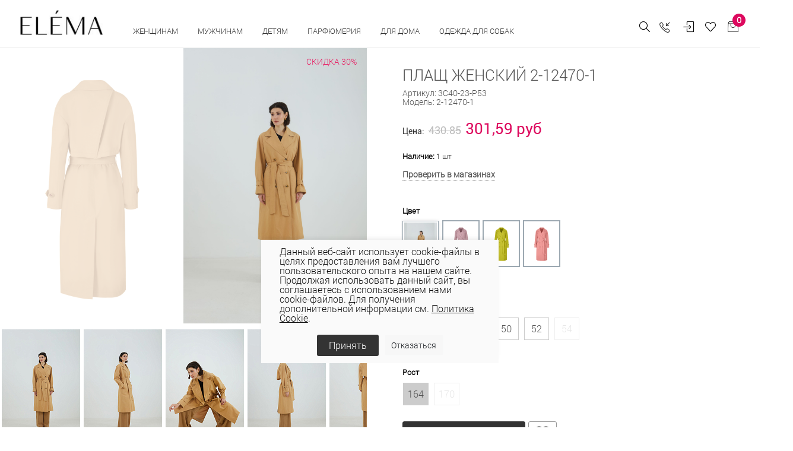

--- FILE ---
content_type: text/html; charset=UTF-8
request_url: https://elema.by/catalog/zhenskie-plashchi/plashch-zhenskiy-2-12470-1/
body_size: 56732
content:
<!DOCTYPE html>
<html lang="ru">

<head>
  
  <!-- Title -->
	<title>ПЛАЩ ЖЕНСКИЙ 2-12470-1 купить в интернет-магазине Elema</title>
	<meta http-equiv="Content-Type" content="text/html; charset=UTF-8" />
<meta name="keywords" content="ПЛАЩ ЖЕНСКИЙ 2-12470-1 Элема Elema" />
<meta name="description" content="Купить ПЛАЩ ЖЕНСКИЙ 2-12470-1 в нашем интернет-магазине и в магазинах Элема по всей Беларуси ● Материал:60% хлопок, 40% нейлон.Плащи размера 46, 48, 50, 44, 52, 54 &#9679; Цвет: лиловый, верблюд, полынь, розовый, лимонный ● Будьте стильными с Elema! Официальный сайт бренда." />
<link rel="canonical" href="https://elema.by/catalog/zhenskie-plashchi/plashch-zhenskiy-2-12470-1/" />
<script data-skip-moving="true">(function(w, d, n) {var cl = "bx-core";var ht = d.documentElement;var htc = ht ? ht.className : undefined;if (htc === undefined || htc.indexOf(cl) !== -1){return;}var ua = n.userAgent;if (/(iPad;)|(iPhone;)/i.test(ua)){cl += " bx-ios";}else if (/Windows/i.test(ua)){cl += ' bx-win';}else if (/Macintosh/i.test(ua)){cl += " bx-mac";}else if (/Linux/i.test(ua) && !/Android/i.test(ua)){cl += " bx-linux";}else if (/Android/i.test(ua)){cl += " bx-android";}cl += (/(ipad|iphone|android|mobile|touch)/i.test(ua) ? " bx-touch" : " bx-no-touch");cl += w.devicePixelRatio && w.devicePixelRatio >= 2? " bx-retina": " bx-no-retina";if (/AppleWebKit/.test(ua)){cl += " bx-chrome";}else if (/Opera/.test(ua)){cl += " bx-opera";}else if (/Firefox/.test(ua)){cl += " bx-firefox";}ht.className = htc ? htc + " " + cl : cl;})(window, document, navigator);</script>


<link href="/bitrix/js/ui/design-tokens/dist/ui.design-tokens.css?171748791026358" type="text/css"  rel="stylesheet" />
<link href="/bitrix/js/ui/fonts/opensans/ui.font.opensans.css?16648360012555" type="text/css"  rel="stylesheet" />
<link href="/bitrix/js/main/popup/dist/main.popup.bundle.css?175078296831694" type="text/css"  rel="stylesheet" />
<link href="/bitrix/js/main/core/css/core_date.css?166483603010481" type="text/css"  rel="stylesheet" />
<link href="/bitrix/js/ui/design-tokens/air/dist/air-design-tokens.css?1766042511118943" type="text/css"  rel="stylesheet" />
<link href="/bitrix/js/ui/icon-set/icon-base.css?17660425112146" type="text/css"  rel="stylesheet" />
<link href="/bitrix/js/ui/icon-set/actions/style.css?175078300520996" type="text/css"  rel="stylesheet" />
<link href="/bitrix/js/ui/icon-set/main/style.css?175078300580627" type="text/css"  rel="stylesheet" />
<link href="/bitrix/js/ui/icon-set/outline/style.css?1766042511116154" type="text/css"  rel="stylesheet" />
<link href="/bitrix/js/main/sidepanel/dist/side-panel.bundle.css?176244048724126" type="text/css"  rel="stylesheet" />
<link href="/bitrix/css/main/themes/blue/style.css?1578099641386" type="text/css"  rel="stylesheet" />
<link href="/bitrix/css/r52.acceptcookies/style.css?16867342514008" type="text/css"  rel="stylesheet" />
<link href="/local/templates/unify2/components/bitrix/catalog/bootstrap_v4/style.css?1691774115853" type="text/css"  rel="stylesheet" />
<link href="/local/templates/unify2/components/bitrix/catalog.element/bootstrap_v4/style.css?169177411819497" type="text/css"  rel="stylesheet" />
<link href="/bitrix/components/bitrix/sale.prediction.product.detail/templates/.default/style.css?1578098825381" type="text/css"  rel="stylesheet" />
<link href="/local/templates/unify2/components/bitrix/catalog.element/bootstrap_v4/themes/blue/style.css?16917741191064" type="text/css"  rel="stylesheet" />
<link href="/bitrix/components/bitrix/catalog.store.amount/templates/.default/style.css?15780988262802" type="text/css"  rel="stylesheet" />
<link href="/local/templates/unify2/assets/vendor/bootstrap/css/bootstrap.css?1691773772338771" type="text/css"  data-template-style="true"  rel="stylesheet" />
<link href="/local/templates/unify2/assets/vendor/bootstrap/offcanvas.css?16917737691035" type="text/css"  data-template-style="true"  rel="stylesheet" />
<link href="/local/templates/unify2/assets/css/bootstrap-largegrid.min.css?169177353147417" type="text/css"  data-template-style="true"  rel="stylesheet" />
<link href="/local/templates/unify2/assets/vendor/fontawesome/css/all.min.css?1691773789100782" type="text/css"  data-template-style="true"  rel="stylesheet" />
<link href="/local/templates/unify2/assets/vendor/icon-line/css/simple-line-icons.css?169177386512958" type="text/css"  data-template-style="true"  rel="stylesheet" />
<link href="/local/templates/unify2/assets/vendor/icon-etlinefont/style.css?16917738657652" type="text/css"  data-template-style="true"  rel="stylesheet" />
<link href="/local/templates/unify2/assets/vendor/icon-line-pro/style.css?1691773950149379" type="text/css"  data-template-style="true"  rel="stylesheet" />
<link href="/local/templates/unify2/assets/vendor/icon-hs/style.css?16917738651479" type="text/css"  data-template-style="true"  rel="stylesheet" />
<link href="/local/templates/unify2/assets/vendor/dzsparallaxer/dzsparallaxer.css?169177378315755" type="text/css"  data-template-style="true"  rel="stylesheet" />
<link href="/local/templates/unify2/assets/vendor/dzsparallaxer/dzsscroller/scroller.css?169177378718024" type="text/css"  data-template-style="true"  rel="stylesheet" />
<link href="/local/templates/unify2/assets/vendor/dzsparallaxer/advancedscroller/plugin.css?169177378450437" type="text/css"  data-template-style="true"  rel="stylesheet" />
<link href="/local/templates/unify2/assets/vendor/slick-carousel/slick/slick.css?16917740921776" type="text/css"  data-template-style="true"  rel="stylesheet" />
<link href="/local/templates/unify2/assets/vendor/animate.css?169177376877773" type="text/css"  data-template-style="true"  rel="stylesheet" />
<link href="/local/templates/unify2/assets/vendor/hs-megamenu/src/hs.megamenu.css?16917738534376" type="text/css"  data-template-style="true"  rel="stylesheet" />
<link href="/local/templates/unify2/assets/vendor/hamburgers/hamburgers.min.css?169177385219785" type="text/css"  data-template-style="true"  rel="stylesheet" />
<link href="/local/templates/unify2/assets/css/unify-core.css?16917735311393" type="text/css"  data-template-style="true"  rel="stylesheet" />
<link href="/local/templates/unify2/assets/css/unify-components.css?1691773532668876" type="text/css"  data-template-style="true"  rel="stylesheet" />
<link href="/local/templates/unify2/assets/css/unify-globals.css?1691773531406733" type="text/css"  data-template-style="true"  rel="stylesheet" />
<link href="/local/templates/unify2/assets/vendor/custombox/custombox.min.css?169177378140886" type="text/css"  data-template-style="true"  rel="stylesheet" />
<link href="/local/templates/unify2/assets/vendor/fancybox/jquery.fancybox.css?169177378817624" type="text/css"  data-template-style="true"  rel="stylesheet" />
<link href="/local/templates/unify2/assets/vendor/cubeportfolio-full/cubeportfolio/css/cubeportfolio.min.css?169177378085494" type="text/css"  data-template-style="true"  rel="stylesheet" />
<link href="/local/templates/unify2/fonts/CeraPro/stylesheet.css?16917741765176" type="text/css"  data-template-style="true"  rel="stylesheet" />
<link href="/local/templates/unify2/assets/css/custom.css?169177353152" type="text/css"  data-template-style="true"  rel="stylesheet" />
<link href="/local/templates/unify2/assets/vendor/malihu-scrollbar/jquery.mCustomScrollbar.min.css?169177401242839" type="text/css"  data-template-style="true"  rel="stylesheet" />
<link href="/local/templates/unify2/assets/vendor/revolution-slider/revolution/fonts/pe-icon-7-stroke/css/pe-icon-7-stroke.css?169177407210374" type="text/css"  data-template-style="true"  rel="stylesheet" />
<link href="/local/templates/unify2/assets/vendor/revolution-slider/revolution/css/settings.css?169177406930072" type="text/css"  data-template-style="true"  rel="stylesheet" />
<link href="/local/templates/unify2/assets/vendor/revolution-slider/revolution/css/layers.css?1691774069146597" type="text/css"  data-template-style="true"  rel="stylesheet" />
<link href="/local/templates/unify2/assets/vendor/revolution-slider/revolution/css/navigation.css?169177406959253" type="text/css"  data-template-style="true"  rel="stylesheet" />
<link href="/local/templates/unify2/assets/vendor/revolution-slider/revolution-addons/typewriter/css/typewriter.css?1691774081239" type="text/css"  data-template-style="true"  rel="stylesheet" />
<link href="/local/templates/unify2/components/atum/smartsearch/.default/style.css?16917741132613" type="text/css"  data-template-style="true"  rel="stylesheet" />
<link href="/local/templates/unify2/components/tokit/basic.favorites.count/.default/style.css?1691774172450" type="text/css"  data-template-style="true"  rel="stylesheet" />
<link href="/bitrix/panel/main/popup.css?167206269422696" type="text/css"  data-template-style="true"  rel="stylesheet" />
<link href="/local/templates/unify2/components/bitrix/sale.basket.basket.line/store_v3_inline/style.css?1691774148588" type="text/css"  data-template-style="true"  rel="stylesheet" />
<link href="/bitrix/components/tokit/basic.favorites.script/templates/.default/style.css?1676457800189" type="text/css"  data-template-style="true"  rel="stylesheet" />
<link href="/local/templates/unify2/components/niges/cookiesaccept/.default/style.css?17113229233311" type="text/css"  data-template-style="true"  rel="stylesheet" />
<link href="/local/templates/unify2/template_styles.css?174444523835729" type="text/css"  data-template-style="true"  rel="stylesheet" />




<script type="extension/settings" data-extension="main.date">{"formats":{"FORMAT_DATE":"DD.MM.YYYY","FORMAT_DATETIME":"DD.MM.YYYY HH:MI:SS","SHORT_DATE_FORMAT":"d.m.Y","MEDIUM_DATE_FORMAT":"j M Y","LONG_DATE_FORMAT":"j F Y","DAY_MONTH_FORMAT":"j F","DAY_SHORT_MONTH_FORMAT":"j M","SHORT_DAY_OF_WEEK_MONTH_FORMAT":"D, j F","SHORT_DAY_OF_WEEK_SHORT_MONTH_FORMAT":"D, j M","DAY_OF_WEEK_MONTH_FORMAT":"l, j F","FULL_DATE_FORMAT":"l, j F  Y","SHORT_TIME_FORMAT":"H:i","LONG_TIME_FORMAT":"H:i:s"}}</script>
<script type="extension/settings" data-extension="currency.currency-core">{"region":"by"}</script>



 <style> .nca-cookiesaccept-line { box-sizing: border-box !important; margin: 0 !important; border: none !important; width: 100% !important; min-height: 10px !important; max-height: 250px !important; display: block; clear: both !important; padding: 12px !important; /* position: absolute; */ position: fixed; opacity: 1; transform: translateY(0%); z-index: 99999; } .nca-cookiesaccept-line > div { display: flex; align-items: center; } .nca-cookiesaccept-line > div > div { padding-left: 5%; padding-right: 5%; } .nca-cookiesaccept-line a { color: inherit; text-decoration:underline; } @media screen and (max-width:767px) { .nca-cookiesaccept-line > div > div { padding-left: 1%; padding-right: 1%; } } </style> <span id="nca-new-styles"></span> <span id="fit_new_css"></span> 
<!-- dev2fun module opengraph -->
<meta property="og:title" content="ПЛАЩ ЖЕНСКИЙ 2-12470-1"/>
<meta property="og:description" content="Плащ женский, двубортный, длиной ниже колена, на подкладке. Застежка на петли и пуговицы. На переде накладные карманы. Спинка с отлетной кокеткой. По среднему ш..."/>
<meta property="og:url" content="https://elema.by/catalog/zhenskie-plashchi/plashch-zhenskiy-2-12470-1/"/>
<meta property="og:type" content="website"/>
<meta property="og:site_name" content="ОАО &laquo;Элема&raquo; - Стильная модная одежда оптом и в розницу &ndash; пальто, плащи, куртки, ветровки."/>
<meta property="og:image" content="https://elema.by/upload/iblock/09d/fptlbkkka6flph0oazy7569dbismbwk9/2_12470_1-_4_.jpg"/>
<meta property="og:image:type" content="image/jpeg"/>
<meta property="og:image:width" content="2000"/>
<meta property="og:image:height" content="3000"/>
<!-- /dev2fun module opengraph -->
  <!-- Required Meta Tags Always Come First -->
  <meta name="viewport" content="width=device-width, initial-scale=1, shrink-to-fit=no">
  <meta http-equiv="x-ua-compatible" content="ie=edge">
  <meta name="facebook-domain-verification" content="0oox3qr7qq6416i2lx8owp205wwmyz" />

  <!-- Google Fonts -->
  <link rel="stylesheet" href="//fonts.googleapis.com/css?family=Open+Sans:300,400,600,700,800">

  <!-- Favicon -->
  
  <link rel="icon" href="/favicon.ico" type="image/x-icon">
  <link rel="shortcut icon" href="/favicon.ico" type="image/x-icon">

  
  <link rel="preconnect" href="https://fonts.googleapis.com">
  <link rel="preconnect" href="https://fonts.gstatic.com" crossorigin>
  <link href="https://fonts.googleapis.com/css2?family=Roboto+Condensed:wght@300;400;700&family=Roboto:wght@100;300;400;500;700;900&display=swap" rel="stylesheet">

            <!-- Google tag (gtag.js) -->
          <script data-skip-moving="true" async src="https://www.googletagmanager.com/gtag/js?id=G-BSDNPYLGBD"></script>
            <script data-skip-moving="true">
              window.dataLayer = window.dataLayer || [];
              function gtag(){dataLayer.push(arguments);}
              gtag('js', new Date());
              gtag('config', 'G-BSDNPYLGBD');
            </script>
            <!-- Google tag (gtag.js) -->
            <script data-skip-moving="true" async src="https://www.googletagmanager.com/gtag/js?id=UA-69419147-1"></script>
            <script data-skip-moving="true">
              window.dataLayer = window.dataLayer || [];
              function gtag(){dataLayer.push(arguments);}
              gtag('js', new Date());

              gtag('config', 'UA-69419147-1');
            </script>

                    <!-- Facebook Pixel Code -->
                    <script data-skip-moving="true">
              !function(f,b,e,v,n,t,s)
              {if(f.fbq)return;n=f.fbq=function(){n.callMethod?
              n.callMethod.apply(n,arguments):n.queue.push(arguments)};
              if(!f._fbq)f._fbq=n;n.push=n;n.loaded=!0;n.version='2.0';
              n.queue=[];t=b.createElement(e);t.async=!0;
              t.src=v;s=b.getElementsByTagName(e)[0];
              s.parentNode.insertBefore(t,s)}(window, document,'script',
              'https://connect.facebook.net/en_US/fbevents.js');
              fbq('init', '501807307632072');
              fbq('track', 'PageView');
              </script>
              <noscript><img height="1" width="1" style="display:none"
              src="https://www.facebook.com/tr?id=501807307632072&ev=PageView&noscript=1"
              /></noscript>
              <!-- End Facebook Pixel Code -->

              <!-- Google Tag Manager -->
              <script data-skip-moving="true">(function(w,d,s,l,i){w[l]=w[l]||[];w[l].push({'gtm.start':
              new Date().getTime(),event:'gtm.js'});var f=d.getElementsByTagName(s)[0],
              j=d.createElement(s),dl=l!='dataLayer'?'&l='+l:'';j.async=true;j.src=
              'https://www.googletagmanager.com/gtm.js?id='+i+dl;f.parentNode.insertBefore(j,f);
              })(window,document,'script','dataLayer','GTM-54K563X');</script>
              <!-- End Google Tag Manager -->

              <!-- Global site tag (gtag.js) - Google Ads: 764266145 -->
              <script data-skip-moving="true" async src="https://www.googletagmanager.com/gtag/js?id=AW-764266145"></script>
              <script data-skip-moving="true">
                window.dataLayer = window.dataLayer || [];
                function gtag(){dataLayer.push(arguments);}
                gtag('js', new Date());

                gtag('config', 'AW-764266145');
              </script>
              
                        <script data-skip-moving="true" type="text/javascript">!function(){var t=document.createElement("script");t.type="text/javascript",t.async=!0,t.src="https://vk.com/js/api/openapi.js?169",t.onload=function(){VK.Retargeting.Init("VK-RTRG-977549-2X0pe"),VK.Retargeting.Hit()},document.head.appendChild(t)}();</script><noscript><img src="https://vk.com/rtrg?p=VK-RTRG-977549-2X0pe" style="position:fixed; left:-999px;" alt=""/></noscript>
  
</head>

<body>
            <!-- Rating Mail.ru counter -->
          <noscript><div>
        <img src="https://top-fwz1.mail.ru/counter?id=3142428;js=na" style="border:0;position:absolute;left:-9999px;" alt="Top.Mail.Ru" />
        </div></noscript>
        <!-- //Rating Mail.ru counter -->
        <!-- Google Tag Manager (noscript) -->
        <noscript><iframe src="https://www.googletagmanager.com/ns.html?id=GTM-54K563X"
        height="0" width="0" style="display:none;visibility:hidden"></iframe></noscript>
        <!-- End Google Tag Manager (noscript) -->
	  <main>
    <header id="js-header" class="u-header u-header--static u-header--show-hide u-header--change-appearance" data-header-fix-moment="500" data-header-fix-effect="slide">
          <div class="u-header__section g-brd-bottom g-brd-gray-light-v4 u-header__section--light g-bg-white g-transition-0_3 g-py-10 g-py-0--lg" data-header-fix-moment-classes="u-shadow-v18">
            <nav class="js-mega-menu navbar navbar-expand-lg py-0 hs-menu-initialized hs-menu-horizontal g-pt-10">

                <!-- Responsive Toggle Button -->
                <button class="header-xs-hamb navbar-toggler navbar-toggler-right btn g-line-height-1 g-brd-none g-pa-0 g-pos-abs g-top-7 g-right-0" type="button" aria-label="Toggle navigation" aria-expanded="false" aria-controls="navBar" data-toggle="collapse" data-target="#navBar">
                  <span class="hamburger hamburger--slider g-mt-minus-5">
                    <span class="hamburger-box">
                       <span class="hamburger-inner"></span>
                    </span>
                  </span>
                </button>
                <!-- End Responsive Toggle Button -->
                <!-- Logo -->
                <a href="/" class="header-xs-logo navbar-brand d-sm-flex g-mr-0 align-items-end">
                    <img src="/local/templates/unify2/assets/img/logo.jpg" alt="" class="g-mt-minus-5 g-mt-minus-15--lg g-ml-0 g-mr-20 g-ml-20--lg g-width-60 g-width-125--sm g-width-140--md">
                </a>
                <!-- End Logo -->
                <!-- Navigation -->
                <div class="js-navigation u-main-nav--overlay-hidden navbar-collapse g-bg-white flex-sm-row g-pt-10--lg flex-grow-0" id="navBar"
                data-navigation-breakpoint="lg" data-navigation-position="left" data-navigation-init-classes="g-transition-0_5"
                data-navigation-init-body-classes="g-transition-0_5" data-navigation-overlay-classes="g-bg-black-opacity-0_8 g-transition-0_5">

                      <div class="d-block d-lg-none g-bg-gray-light-v7 text-right g-pa-15">
                            <button class="btn g-pos-abs g-right-10 g-mt-5 id="sideNav-toggler-closer" aria-haspopup="true" aria-expanded="false" aria-controls="navBar" aria-label="Toggle Header" data-target="#navBar">
                                 <i class="hs-icon hs-icon-close"></i>
                            </button>
                      </div>
                      <div class="mobile-menu g-bg-gray-light-v7 g-pt-20 g-pb-60 g-pb-0--lg" data-animation="fadeIn" data-animation-delay="200" data-animation-duration="500" style="animation-duration: 500ms;">

                          

<ul class="navbar-nav text-uppercase g-font-weight-600 u-main-nav-v3 u-sub-menu-v2" data-splitted-breakpoint="992" style="margin-top:2px;">
	
	<!-- Categories - Mega Menu -->
	<li class="hs-has-mega-menu nav-item g-mx-5--md g-mb-5 g-mb-0--lg"
			data-animation-in="fadeIn"
			data-animation-out="fadeOut"
			data-position="right">

			<a id="mega-menu-label-3" class="nav-link first text-uppercase g-color-black--hover g-mx-20 g-mx-0--lg g-cursor-pointer" href="/catalog/zhenskaya-odezhda/" aria-haspopup="true" aria-expanded="false">
				Женщинам			</a>

					<!-- Mega Menu -->
			<div class="w-100 hs-mega-menu g-text-transform-none g-bg-gray-light-v6--mobile g-mt-0" aria-labelledby="mega-menu-label-3">

				<div class="row d-flex">

					<div class="col-12 col-xl-8 d-flex flex-column flex-lg-row justify-content-start justify-content-xl-start">

						<div class="g-min-width-200 g-bg-gray-light-v6 g-px-10 g-px-20--lg g-pt-10 g-pt-30--lg">
							<!-- Links -->
							<div class="mb-4 mb-lg-5">
																	<ul class="list-unstyled promo-menu">
																		
											<li>
												<a class="d-block g-color- g-color-bluegray--hover g-py-5--lg text-uppercase" href="/catalog/zhenskaya-odezhda/collection-is-wof/">WOF</a>
											</li>
											
											
																		
											<li>
												<a class="d-block g-color-2258 g-color-bluegray--hover g-py-5--lg text-uppercase" href="/catalog/zhenskaya-odezhda/woman-sales/">Скидки</a>
											</li>
											
											
																		
											<li>
												<a class="d-block g-color-2259 g-color-bluegray--hover g-py-5--lg text-uppercase" href="/catalog/zhenskaya-odezhda/?sort=property_ADD_DATE&order=desc">Новинки</a>
											</li>
											
											
																		
											<li>
												<a class="d-block g-color-2260 g-color-bluegray--hover g-py-5--lg text-uppercase" href="/catalog/likvidatsiya/">Ликвидация</a>
											</li>
											
											
																		
											<li>
												<a class="d-block g-color-2260 g-color-bluegray--hover g-py-5--lg text-uppercase" href="https://elema.by/catalog/zhenskaya-odezhda/bolshie-razmery-dlya-zhenshin">Plus size</a>
											</li>
											
											
																		
											<li>
												<a class="d-block g-color- g-color-bluegray--hover g-py-5--lg text-uppercase" href="/catalog/novaya-kollektsiya/">Весна - лето 2026</a>
											</li>
											
											
																		
											<li>
												<a class="d-block g-color- g-color-bluegray--hover g-py-5--lg text-uppercase" href="/catalog/novaya-kolletsiya-osen-zima/">Осень-зима 25/26</a>
											</li>
											
											
																		
											<li>
												<a class="d-block g-color- g-color-bluegray--hover g-py-5--lg text-uppercase" href="https://elema.by/catalog/odezhda-dlya-ofisa/">Одежда для офиса</a>
											</li>
											
											
																		    </ul>
								
							</div>
							<!-- End Links -->
						</div>
						
						<div class="d-flex justify-content-center flex-column flex-lg-row g-ml-0--xl">

							
								<div class="g-mb-0--lg g-pt-30--lg g-px-10 g-px-20--xl g-min-width-200">

									<!-- Links -->
									<div class="mb-lg-5">

										<ul class="list-unstyled" style="letter-spacing: 1px; font-size:15px;">
																							<li>
													<a class="d-block g-color-text g-color-bluegray--hover g-py-3--lg" href="/catalog/aksessuary/">Аксессуары																											</a>
												</li>
																							<li>
													<a class="d-block g-color-text g-color-bluegray--hover g-py-3--lg" href="/catalog/bluzki/">Блузки																											</a>
												</li>
																							<li>
													<a class="d-block g-color-text g-color-bluegray--hover g-py-3--lg" href="/catalog/zhenskie-bryuki/">Брюки																											</a>
												</li>
																							<li>
													<a class="d-block g-color-text g-color-bluegray--hover g-py-3--lg" href="/catalog/golovnye-ubory/">Головные уборы																											</a>
												</li>
																							<li>
													<a class="d-block g-color-text g-color-bluegray--hover g-py-3--lg" href="/catalog/dzhempera-zhen/">Джемпера																											</a>
												</li>
																							<li>
													<a class="d-block g-color-text g-color-bluegray--hover g-py-3--lg" href="/catalog/dzhinsy/">Джинсы																											</a>
												</li>
																							<li>
													<a class="d-block g-color-text g-color-bluegray--hover g-py-3--lg" href="/catalog/zhenskie-dublenki/">Дубленки																											</a>
												</li>
																					</ul>

									</div>
									<!-- End Links -->
								</div>
							
								<div class="g-mb-0--lg g-pt-30--lg g-px-10 g-px-20--xl g-min-width-200">

									<!-- Links -->
									<div class="mb-lg-5">

										<ul class="list-unstyled" style="letter-spacing: 1px; font-size:15px;">
																							<li>
													<a class="d-block g-color-text g-color-bluegray--hover g-py-3--lg" href="/catalog/zhenskie-zhakety/">Жакеты																											</a>
												</li>
																							<li>
													<a class="d-block g-color-text g-color-bluegray--hover g-py-3--lg" href="/catalog/zhenskie-zhilety/">Жилеты																											</a>
												</li>
																							<li>
													<a class="d-block g-color-text g-color-bluegray--hover g-py-3--lg" href="/catalog/kardigany-zhen/">Кардиганы																											</a>
												</li>
																							<li>
													<a class="d-block g-color-text g-color-bluegray--hover g-py-3--lg" href="/catalog/kombinezony/">Комбинезоны																											</a>
												</li>
																							<li>
													<a class="d-block g-color-text g-color-bluegray--hover g-py-3--lg" href="/catalog/zhenskie-kurtki/">Куртки																											</a>
												</li>
																							<li>
													<a class="d-block g-color-text g-color-bluegray--hover g-py-3--lg" href="/catalog/nizhnee-bele/">Нижнее белье																											</a>
												</li>
																							<li>
													<a class="d-block g-color-text g-color-bluegray--hover g-py-3--lg" href="/catalog/noski-zhenskie/">Носки																											</a>
												</li>
																					</ul>

									</div>
									<!-- End Links -->
								</div>
							
								<div class="g-mb-0--lg g-pt-30--lg g-px-10 g-px-20--xl g-min-width-200">

									<!-- Links -->
									<div class="mb-lg-5">

										<ul class="list-unstyled" style="letter-spacing: 1px; font-size:15px;">
																							<li>
													<a class="d-block g-color-text g-color-bluegray--hover g-py-3--lg" href="/catalog/odezhda-dlya-doma/">Одежда для дома и сна																											</a>
												</li>
																							<li>
													<a class="d-block g-color-text g-color-bluegray--hover g-py-3--lg" href="/catalog/zhenskie-palto/">Пальто																											</a>
												</li>
																							<li>
													<a class="d-block g-color-text g-color-bluegray--hover g-py-3--lg" href="/catalog/platya/">Платья																											</a>
												</li>
																							<li>
													<a class="d-block g-color-text g-color-bluegray--hover g-py-3--lg" href="/catalog/zhenskie-plashchi/">Плащи																											</a>
												</li>
																							<li>
													<a class="d-block g-color-text g-color-bluegray--hover g-py-3--lg" href="/catalog/trikotazh/">Трикотаж																											</a>
												</li>
																							<li>
													<a class="d-block g-color-text g-color-bluegray--hover g-py-3--lg" href="/catalog/kostyumy/">Трикотажные костюмы																											</a>
												</li>
																							<li>
													<a class="d-block g-color-text g-color-bluegray--hover g-py-3--lg" href="/catalog/yubki/">Юбки																											</a>
												</li>
																					</ul>

									</div>
									<!-- End Links -->
								</div>
							
								<div class="g-mb-0--lg g-pt-30--lg g-px-10 g-px-20--xl g-min-width-200">

									<!-- Links -->
									<div class="mb-lg-5">

										<ul class="list-unstyled" style="letter-spacing: 1px; font-size:15px;">
																							<li>
													<a class="d-block g-color-text g-color-bluegray--hover g-py-3--lg" href="/catalog/shorty/">Шорты																											</a>
												</li>
																					</ul>

									</div>
									<!-- End Links -->
								</div>
																		
						</div>

					</div>

					<div class="col-4 d-none g-mb-0--lg d-xl-flex justify-content-end">
						
						<!--'start_frame_cache_y0XwfU'-->            <article class="g-pos-rel g-pa-30 g-bg-gray-light-v6">
                <img class="img-fluid menu-baner" src="/upload/rk/235/1fpjcik3fy9nqb1eayyyu193u378xzmu/1.jpg" alt="В женском меню">

                <div class="g-pos-abs g-bottom-40 g-left-30 g-pa-30">
                    <span class="d-block g-color-white mb-3"><p style="text-align: justify;">
	 Топ-тренды осени
</p></span>                                        <a class="btn u-btn-white btn-menu-banner g-font-size-14 text-uppercase" href="/catalog/novaya-kolletsiya-osen-zima/">Подробнее</a>
                </div>
        </article>
    <!--'end_frame_cache_y0XwfU'-->					</div>


				</div><!-- End Row -->

			</div>
			<!-- End Mega Menu -->

		
	</li>
	<!-- End Categories - Mega Menu -->
		
	
	<!-- Categories - Mega Menu -->
	<li class="hs-has-mega-menu nav-item g-mx-5--md g-mb-5 g-mb-0--lg"
			data-animation-in="fadeIn"
			data-animation-out="fadeOut"
			data-position="right">

			<a id="mega-menu-label-3" class="nav-link first text-uppercase g-color-black--hover g-mx-20 g-mx-0--lg g-cursor-pointer" href="/catalog/muzhskaya-odezhda/" aria-haspopup="true" aria-expanded="false">
				Мужчинам			</a>

					<!-- Mega Menu -->
			<div class="w-100 hs-mega-menu g-text-transform-none g-bg-gray-light-v6--mobile g-mt-0" aria-labelledby="mega-menu-label-3">

				<div class="row d-flex">

					<div class="col-12 col-xl-8 d-flex flex-column flex-lg-row justify-content-start justify-content-xl-start">

						<div class="g-min-width-200 g-bg-gray-light-v6 g-px-10 g-px-20--lg g-pt-10 g-pt-30--lg">
							<!-- Links -->
							<div class="mb-4 mb-lg-5">
																	<ul class="list-unstyled promo-menu">
																		
											<li>
												<a class="d-block g-color-2258 g-color-bluegray--hover g-py-5--lg text-uppercase" href="/catalog/man-sales/">Скидки</a>
											</li>
											
											
																		
											<li>
												<a class="d-block g-color-2259 g-color-bluegray--hover g-py-5--lg text-uppercase" href="/catalog/muzhskaya-odezhda/?sort=property_ADD_DATE&order=desc">Новинки</a>
											</li>
											
											
																		
											<li>
												<a class="d-block g-color-2260 g-color-bluegray--hover g-py-5--lg text-uppercase" href="/catalog/likvidatsiya-muzhchinam/">Ликвидация</a>
											</li>
											
											
																		    </ul>
								
							</div>
							<!-- End Links -->
						</div>
						
						<div class="d-flex justify-content-center flex-column flex-lg-row g-ml-0--xl">

							
								<div class="g-mb-0--lg g-pt-30--lg g-px-10 g-px-20--xl g-min-width-200">

									<!-- Links -->
									<div class="mb-lg-5">

										<ul class="list-unstyled" style="letter-spacing: 1px; font-size:15px;">
																							<li>
													<a class="d-block g-color-text g-color-bluegray--hover g-py-3--lg" href="/catalog/aksessuary-muzhskie/">Аксессуары																											</a>
												</li>
																							<li>
													<a class="d-block g-color-text g-color-bluegray--hover g-py-3--lg" href="/catalog/bryuki-muzhskie/">Брюки																											</a>
												</li>
																							<li>
													<a class="d-block g-color-text g-color-bluegray--hover g-py-3--lg" href="/catalog/golovnye-ubory-muzhskie/">Головные уборы																											</a>
												</li>
																							<li>
													<a class="d-block g-color-text g-color-bluegray--hover g-py-3--lg" href="/catalog/dzhempery-muzhskie/">Джемперы																											</a>
												</li>
																							<li>
													<a class="d-block g-color-text g-color-bluegray--hover g-py-3--lg" href="/catalog/dzhempery-polo-muzhskie/">Джемперы polo																											</a>
												</li>
																							<li>
													<a class="d-block g-color-text g-color-bluegray--hover g-py-3--lg" href="/catalog/zhilety-muzhskie/">Жилеты																											</a>
												</li>
																							<li>
													<a class="d-block g-color-text g-color-bluegray--hover g-py-3--lg" href="/catalog/kardigany-muzhskie/">Кардиганы																											</a>
												</li>
																					</ul>

									</div>
									<!-- End Links -->
								</div>
							
								<div class="g-mb-0--lg g-pt-30--lg g-px-10 g-px-20--xl g-min-width-200">

									<!-- Links -->
									<div class="mb-lg-5">

										<ul class="list-unstyled" style="letter-spacing: 1px; font-size:15px;">
																							<li>
													<a class="d-block g-color-text g-color-bluegray--hover g-py-3--lg" href="/catalog/kurtki-muzhskie/">Куртки																											</a>
												</li>
																							<li>
													<a class="d-block g-color-text g-color-bluegray--hover g-py-3--lg" href="/catalog/noski-muzhskie/">Носки																											</a>
												</li>
																							<li>
													<a class="d-block g-color-text g-color-bluegray--hover g-py-3--lg" href="/catalog/palto-muzhskie/">Пальто																											</a>
												</li>
																							<li>
													<a class="d-block g-color-text g-color-bluegray--hover g-py-3--lg" href="/catalog/plashchi-muzhskie/">Плащи																											</a>
												</li>
																							<li>
													<a class="d-block g-color-text g-color-bluegray--hover g-py-3--lg" href="/catalog/sorochki-muzhskie/">Сорочки																											</a>
												</li>
																					</ul>

									</div>
									<!-- End Links -->
								</div>
																		
						</div>

					</div>

					<div class="col-4 d-none g-mb-0--lg d-xl-flex justify-content-end">
						
						<!--'start_frame_cache_2DJmFo'-->            <article class="g-pos-rel g-pa-30 g-bg-gray-light-v6">
                <img class="img-fluid menu-baner" src="/upload/rk/791/enixa5t1i1sm9ajrz6f1et86j02ilu9p/2.jpg" alt="мужское меню">

                <div class="g-pos-abs g-bottom-40 g-left-30 g-pa-30">
                    <span class="d-block g-color-white mb-3"><p style="text-align: justify;">
	 Пальто для мужчин
</p></span>                                        <a class="btn u-btn-white btn-menu-banner g-font-size-14 text-uppercase" href="/catalog/palto-muzhskie/">Подробнее</a>
                </div>
        </article>
    <!--'end_frame_cache_2DJmFo'-->					</div>


				</div><!-- End Row -->

			</div>
			<!-- End Mega Menu -->

		
	</li>
	<!-- End Categories - Mega Menu -->
		
	
	<!-- Categories - Mega Menu -->
	<li class="hs-has-mega-menu nav-item g-mx-5--md g-mb-5 g-mb-0--lg"
			data-animation-in="fadeIn"
			data-animation-out="fadeOut"
			data-position="right">

			<a id="mega-menu-label-3" class="nav-link first text-uppercase g-color-black--hover g-mx-20 g-mx-0--lg g-cursor-pointer" href="/catalog/detyam/" aria-haspopup="true" aria-expanded="false">
				Детям			</a>

					<!-- Mega Menu -->
			<div class="w-100 hs-mega-menu g-text-transform-none g-bg-gray-light-v6--mobile g-mt-0" aria-labelledby="mega-menu-label-3">

				<div class="row d-flex">

					<div class="col-12 col-xl-8 d-flex flex-column flex-lg-row justify-content-start justify-content-xl-start">

						<div class="g-min-width-200 g-bg-gray-light-v6 g-px-10 g-px-20--lg g-pt-10 g-pt-30--lg">
							<!-- Links -->
							<div class="mb-4 mb-lg-5">
																	<ul class="list-unstyled promo-menu">
																		
											<li>
												<a class="d-block g-color-2259 g-color-bluegray--hover g-py-5--lg text-uppercase" href="/catalog/shkolnaya-forma/">школьная форма</a>
											</li>
											
											
																		    </ul>
								
							</div>
							<!-- End Links -->
						</div>
						
						<div class="d-flex justify-content-center flex-column flex-lg-row g-ml-0--xl">

							
								<div class="g-mb-0--lg g-pt-30--lg g-px-10 g-px-20--xl g-min-width-200">

									<!-- Links -->
									<div class="mb-lg-5">

										<ul class="list-unstyled" style="letter-spacing: 1px; font-size:15px;">
																							<li>
													<a class="d-block g-color-text g-color-bluegray--hover g-py-3--lg" href="/catalog/dlya-devochek/">Для девочек																											</a>
												</li>
																							<li>
													<a class="d-block g-color-text g-color-bluegray--hover g-py-3--lg" href="/catalog/dlya-malchikov/">Для мальчиков																											</a>
												</li>
																							<li>
													<a class="d-block g-color-text g-color-bluegray--hover g-py-3--lg" href="/catalog/novorozhdennym/">Новорожденным																											</a>
												</li>
																							<li>
													<a class="d-block g-color-text g-color-bluegray--hover g-py-3--lg" href="/catalog/noski/">Носки																											</a>
												</li>
																					</ul>

									</div>
									<!-- End Links -->
								</div>
																		
						</div>

					</div>

					<div class="col-4 d-none g-mb-0--lg d-xl-flex justify-content-end">
						
						<!--'start_frame_cache_ALOAcH'-->            <article class="g-pos-rel g-pa-30 g-bg-gray-light-v6">
                <img class="img-fluid menu-baner" src="/upload/rk/05a/s64xxzt6zcmuuiy1q2pgupedd1zu2fln/1.jpg" alt="В детское меню">

                <div class="g-pos-abs g-bottom-40 g-left-30 g-pa-30">
                    <span class="d-block g-color-white mb-3"><p style="text-align: justify;">
	Школьная форма
</p></span>                                        <a class="btn u-btn-white btn-menu-banner g-font-size-14 text-uppercase" href="/catalog/shkolnaya-forma/">Подробнее</a>
                </div>
        </article>
    <!--'end_frame_cache_ALOAcH'-->					</div>


				</div><!-- End Row -->

			</div>
			<!-- End Mega Menu -->

		
	</li>
	<!-- End Categories - Mega Menu -->
		
	
	<!-- Categories - Mega Menu -->
	<li class="hs-has-mega-menu nav-item g-mx-5--md g-mb-5 g-mb-0--lg"
			data-animation-in="fadeIn"
			data-animation-out="fadeOut"
			data-position="right">

			<a id="mega-menu-label-3" class="nav-link first text-uppercase g-color-black--hover g-mx-20 g-mx-0--lg g-cursor-pointer" href="/catalog/parfyumeriya/" aria-haspopup="true" aria-expanded="false">
				Парфюмерия			</a>

					<!-- Mega Menu -->
			<div class="w-100 hs-mega-menu g-text-transform-none g-bg-gray-light-v6--mobile g-mt-0" aria-labelledby="mega-menu-label-3">

				<div class="row d-flex">

					<div class="col-12 col-xl-8 d-flex flex-column flex-lg-row justify-content-start justify-content-xl-start">

						<div class="g-min-width-200 g-bg-gray-light-v6 g-px-10 g-px-20--lg g-pt-10 g-pt-30--lg">
							<!-- Links -->
							<div class="mb-4 mb-lg-5">
								
							</div>
							<!-- End Links -->
						</div>
						
						<div class="d-flex justify-content-center flex-column flex-lg-row g-ml-0--xl">

							
								<div class="g-mb-0--lg g-pt-30--lg g-px-10 g-px-20--xl g-min-width-200">

									<!-- Links -->
									<div class="mb-lg-5">

										<ul class="list-unstyled" style="letter-spacing: 1px; font-size:15px;">
																							<li>
													<a class="d-block g-color-text g-color-bluegray--hover g-py-3--lg" href="/catalog/dlya-zhenshchin/">Для женщин																											</a>
												</li>
																					</ul>

									</div>
									<!-- End Links -->
								</div>
																		
						</div>

					</div>

					<div class="col-4 d-none g-mb-0--lg d-xl-flex justify-content-end">
						
						<!--'start_frame_cache_Zg1Ab0'-->            <article class="g-pos-rel g-pa-30 g-bg-gray-light-v6">
                <img class="img-fluid menu-baner" src="/upload/rk/0f3/ulvqc2t2nam0f4kv20qvscg76qipzw2s/2.jpg" alt="В меню парфюмерии">

                <div class="g-pos-abs g-bottom-40 g-left-30 g-pa-30">
                    <span class="d-block g-color-white mb-3"><p style="text-align: justify;">
	Ароматы для женщин
</p></span>                                        <a class="btn u-btn-white btn-menu-banner g-font-size-14 text-uppercase" href="/catalog/parfyumeriya/">Подробнее</a>
                </div>
        </article>
    <!--'end_frame_cache_Zg1Ab0'-->					</div>


				</div><!-- End Row -->

			</div>
			<!-- End Mega Menu -->

		
	</li>
	<!-- End Categories - Mega Menu -->
		
	
	<!-- Categories - Mega Menu -->
	<li class="hs-has-mega-menu nav-item g-mx-5--md g-mb-5 g-mb-0--lg"
			data-animation-in="fadeIn"
			data-animation-out="fadeOut"
			data-position="right">

			<a id="mega-menu-label-3" class="nav-link first text-uppercase g-color-black--hover g-mx-20 g-mx-0--lg g-cursor-pointer" href="/catalog/dlya-doma/" aria-haspopup="true" aria-expanded="false">
				Для дома			</a>

					<!-- Mega Menu -->
			<div class="w-100 hs-mega-menu g-text-transform-none g-bg-gray-light-v6--mobile g-mt-0" aria-labelledby="mega-menu-label-3">

				<div class="row d-flex">

					<div class="col-12 col-xl-8 d-flex flex-column flex-lg-row justify-content-start justify-content-xl-start">

						<div class="g-min-width-200 g-bg-gray-light-v6 g-px-10 g-px-20--lg g-pt-10 g-pt-30--lg">
							<!-- Links -->
							<div class="mb-4 mb-lg-5">
								
							</div>
							<!-- End Links -->
						</div>
						
						<div class="d-flex justify-content-center flex-column flex-lg-row g-ml-0--xl">

							
								<div class="g-mb-0--lg g-pt-30--lg g-px-10 g-px-20--xl g-min-width-200">

									<!-- Links -->
									<div class="mb-lg-5">

										<ul class="list-unstyled" style="letter-spacing: 1px; font-size:15px;">
																							<li>
													<a class="d-block g-color-text g-color-bluegray--hover g-py-3--lg" href="/catalog/vannaya/">Ванная																											</a>
												</li>
																							<li>
													<a class="d-block g-color-text g-color-bluegray--hover g-py-3--lg" href="/catalog/kukhnya/">Кухня																											</a>
												</li>
																							<li>
													<a class="d-block g-color-text g-color-bluegray--hover g-py-3--lg" href="/catalog/spalnya/">Спальня																											</a>
												</li>
																							<li>
													<a class="d-block g-color-text g-color-bluegray--hover g-py-3--lg" href="/catalog/ukhod-za-odezhdoy/">Уход за одеждой																											</a>
												</li>
																					</ul>

									</div>
									<!-- End Links -->
								</div>
																		
						</div>

					</div>

					<div class="col-4 d-none g-mb-0--lg d-xl-flex justify-content-end">
						
						<!--'start_frame_cache_MoecjV'-->            <article class="g-pos-rel g-pa-30 g-bg-gray-light-v6">
                <img class="img-fluid menu-baner" src="/upload/rk/62a/lg3h9z2vruxypvdi7t093wk1coz47z4v/3.jpg" alt="В меню товаров для дома">

                <div class="g-pos-abs g-bottom-40 g-left-30 g-pa-30">
                    <span class="d-block g-color-white mb-3">Уютные мелочи</span>                                        <a class="btn u-btn-white btn-menu-banner g-font-size-14 text-uppercase" href="/catalog/kukhnya/">Подробнее</a>
                </div>
        </article>
    <!--'end_frame_cache_MoecjV'-->					</div>


				</div><!-- End Row -->

			</div>
			<!-- End Mega Menu -->

		
	</li>
	<!-- End Categories - Mega Menu -->
		
	
	<!-- Categories - Mega Menu -->
	<li class="nav-item g-mx-5--md g-mb-5 g-mb-0--lg"
			data-animation-in="fadeIn"
			data-animation-out="fadeOut"
			data-position="right">

			<a id="mega-menu-label-3" class="nav-link first text-uppercase g-color-black--hover g-mx-20 g-mx-0--lg g-cursor-pointer" href="/catalog/odezhda-dlya-sobak/" aria-haspopup="true" aria-expanded="false">
				Одежда для собак			</a>

		
	</li>
	<!-- End Categories - Mega Menu -->
		
		
</ul>



                          <ul class="list-unstyled g-mt-30 g-mx-20 d-lg-none">
                                                                <li class="g-py-2"><a class="u-link-v5 g-color-gray-dark-v4 g-color-bluegray--hover g-font-size-16 text-uppercase" href="/company/news/">Новости</a></li>
                                <li class="g-py-2"><a class="u-link-v5 g-color-gray-dark-v4 g-color-bluegray--hover g-font-size-16 text-uppercase" href="/blog/">Блог</a></li>
                                <li class="g-py-2"><a class="u-link-v5 g-color-gray-dark-v4 g-color-bluegray--hover g-font-size-16 text-uppercase" href="/lookbook/">Образы Элема</a></li>
                          </ul>

                      </div>

                </div>
                <!-- End Navigation -->
                <div class="cart-buttons-block d-flex justify-content-end flex-grow-1 g-mt-5 g-pr-40 g-pr-0--lg align-items-center">

                        
                          
	<div class="g-pos-rel w-100 g-mr-0 smartSearch js-smartSearch">
		
		<form action="/search/" autocomplete="off" id='search-form'>

				<input type="hidden" class="" />
				<input type="text" id="search"
					placeholder="Поиск на Elema" 
					value="" 
					onkeyup="smartsearch_1.keyup(this,event)"
					onclick="smartsearch_1.click(this,event)"
					name="q"
				/>
								<button id="search_submit" type="submit" class="px-10 button" onclick="smartsearch_1.submit(this,event)">
					<i class="icon-magnifier icons g-font-size-18 g-color-black" style='right:0; z-index:1000;'></i>
				</button>

		</form>
				 
	</div>
	
	
                        <div class="header-xs-phones d-flex g-pos-rel align-items-center g-pos-rel">
                            <a href="#" id="header-phone-block" class="dropdown-toggle g-px-10 g-font-size-18 g-color-gray-dark-v2 g-text-underline--none--hover g-text-underline--none--hover" aria-controls="languages-dropdown-2"
                            aria-haspopup="true" aria-expanded="false" data-dropdown-event="click" data-dropdown-target="#languages-dropdown-2"
                            data-dropdown-type="css-animation" data-dropdown-duration="500" data-dropdown-hide-on-scroll="false" data-dropdown-animation-in="fadeIn" data-dropdown-animation-out="fadeOut">
                                <i class="icon-call-in icons"></i>
                            </a>
                            <div id="languages-dropdown-2" class="dropdown-menu d-flex flex-column text-left u-shadow-v23 g-pos-abs g-bg-white g-width-235 g-z-index-2 g-pa-15 g-mt-25 g-mt-20--lg--scrolling" aria-labelledby="header-phone-block">
                               <a class="g-font-size-20 g-underline-none--hover" href='tel:+375293764937'>+375 (29) 376-49-37</a>
                               <a class="g-font-size-20 g-underline-none--hover" href='tel:+375296881398'>+375 (29) 688-13-98</a>
                               <a class="g-font-size-20 g-underline-none--hover" href='tel:+375173490299'>+375 (17) 349-02-99</a>
                               <a class="g-font-size-20 g-underline-none--hover" href='tel:+88007001671'>8 800 700 16 71 <span class='g-font-size-12'>(Россия)</span></a>
                               <a class="g-font-size-20 g-underline-none--hover" href='mailto:shop@elema.by'>shop@elema.by</a>
                               <span class="g-font-size-16 g-mt-10"><i class="icon-clock icons"></i> c 9:00 до 17:00 (пн-пт)</span>
                               <a href="/company/stores/" class="btn btn-md u-btn-darkgray g-mt-15 g-color-white--hover">Elema на карте</a>
                            </div>
                        </div>
                        <ul class="header-xs-buttons d-flex mb-0 pl-0">

                                                              <li class="auth-icon d-inline-block g-pos-rel g-valign-middle g-pl-0--lg g-list-style-none g-mt-minus-2">
                                      <div class="">
                                          <a class="settings-box-inner g-color-black g-font-size-18 g-text-underline--none--hover g-px-12" href="/auth/" data-header="Вход на сайт"><i class="icon-login icons"></i></a>
                                      </div>
                                  </li>
                            
                        </ul>

                        <!--'start_frame_cache_e4vDDE'--><a href="/my/wishlist/" class="o-fav-link g-underline-none--hover">
	<div class="o-fav-link-count is-hide"></div>
	<div class='g-mr-10 g-ml-7'>
		<i class="icon-heart icons g-font-size-18"></i>
	</div>
</a>

<!--'end_frame_cache_e4vDDE'-->
                        	<div id="bx_basketFKauiI" class="bx-basket bx-opener">

		
		<!--'start_frame_cache_bx_basketFKauiI'-->		

<style>
	 .dropdown-toggle::after {display:none;}
</style>	
<a class="d-flex g-text-decoration-none--hover g-text-underline--none--hover g-pl-10 g-mt-minus-1 shopping-cart dropdown-toggle" href="/cart/" data-page-url="#system_mainpage" data-toggle="dropdown" aria-haspopup="true" aria-expanded="false">
	<i class="icon-hotel-restaurant-105 u-line-icon-pro g-font-size-18 g-color-black"></i>
		<span class="catalog-cart-counter-menu">0</span></a>
		

<div class="dropdown-menu dropdown-menu-right g-right-10 mini-cart-block rounded-0 g-shadow--hover">
<ul class="mini-cart-sub list-unstyled g-px-20 g-mt-10 g-mb-15" data-role="basket-item-list">
	<li class='g-font-size-20'><small>В корзине пока нет товаров</small></li>
</ul>
</div>
	<!--'end_frame_cache_bx_basketFKauiI'-->	
	    </div>

                </div>

            </nav>
          </div>
        </header>
        <!--'start_frame_cache_vhh5NV'-->    <!--'end_frame_cache_vhh5NV'-->
    <!-- End Header -->
    <section class='g-mb-60'>
     <div class="container-xxl">

		
<style>
	.slick-slide img {max-width: 100%;}
</style>	

    	<div class="sinlge-product-wrap g-pl-0--lg" id="bx_117848907_54432618">
		<div class="row">
			<div class="col-md-6 col-sm-12">


			<div class="row product-item-detail-slider-container g-mt-20 g-mt-0--lg" id="bx_117848907_54432618_big_slider">

						<div class="col-lg-12">

																	<span class="u-ribbon-v1 g-font-size-14 text-uppercase g-top-0 g-right-30 g-px-2 g-py-12 d-flex flex-column g-z-index-99">
																																	<span class="g-color-pink">Скидка 30%</span>																																								</span>
								
								<div class="product-item-label-text product-item-label-big product-item-label-top product-item-label-left" id="bx_117848907_54432618_sticker" >
																	</div>

								
										   															<div data-entity="images-container" class="product-slider">
																																	<div data-entity="image" data-id="">
																		<img src="/upload/iblock/09d/fptlbkkka6flph0oazy7569dbismbwk9/2_12470_1-_4_.jpg" alt="ПЛАЩ ЖЕНСКИЙ 2-12470-1" title="ПЛАЩ ЖЕНСКИЙ 2-12470-1" itemprop="image">
																	</div>
																																		<div data-entity="image" data-id="">
																		<img src="/upload/iblock/f5d/b25t909xeg1q0joi3qjfpcx1g0jrizwh/2_12470_1-_5_.jpg" alt="ПЛАЩ ЖЕНСКИЙ 2-12470-1" title="ПЛАЩ ЖЕНСКИЙ 2-12470-1">
																	</div>
																																		<div data-entity="image" data-id="">
																		<img src="/upload/iblock/a3e/ju4zn349m58s3730bg3vxwvyxgek8u6r/2_12470_1.jpg" alt="ПЛАЩ ЖЕНСКИЙ 2-12470-1" title="ПЛАЩ ЖЕНСКИЙ 2-12470-1">
																	</div>
																																		<div data-entity="image" data-id="">
																		<img src="/upload/iblock/bd0/p5b991kmf3nc8rjsj5ewdmn9brxpg88l/2_12470_1-_6_.jpg" alt="ПЛАЩ ЖЕНСКИЙ 2-12470-1" title="ПЛАЩ ЖЕНСКИЙ 2-12470-1">
																	</div>
																																		<div data-entity="image" data-id="">
																		<img src="/upload/iblock/c1d/wfo60wwhh11ap2m65kghphfwy4vksohz/2_12470_1-_7_.jpg" alt="ПЛАЩ ЖЕНСКИЙ 2-12470-1" title="ПЛАЩ ЖЕНСКИЙ 2-12470-1">
																	</div>
																																		<div data-entity="image" data-id="">
																		<img src="/upload/iblock/bd0/u46loi1ye02lo28y1cb2bkqt8sckcp6q/Plashch-zhenskiy-2_12470_1-verblyud-_1_.jpg" alt="ПЛАЩ ЖЕНСКИЙ 2-12470-1" title="ПЛАЩ ЖЕНСКИЙ 2-12470-1">
																	</div>
																																		<div data-entity="image" data-id="">
																		<img src="/upload/iblock/5a3/y9jrv11r2vhtl2m0wqvgbig6xnx37z2o/Plashch-zhenskiy-2_12470_1-verblyud-_2_.jpg" alt="ПЛАЩ ЖЕНСКИЙ 2-12470-1" title="ПЛАЩ ЖЕНСКИЙ 2-12470-1">
																	</div>
																																		<div data-entity="image" data-id="">
																		<img src="/upload/iblock/0a5/rlgjoadpo6k5wj1gd9cfpoudusl16wfj/Plashch-zhenskiy-2_12470_1-verblyud-_3_.jpg" alt="ПЛАЩ ЖЕНСКИЙ 2-12470-1" title="ПЛАЩ ЖЕНСКИЙ 2-12470-1">
																	</div>
																															  </div>
												
															</div>
						<div class="col-lg-12 g-mt-10">

							
																					<div id="bx_117848907_54432618_slider_cont_54432707">
																												<img itemprop="image" src="/upload/resize_cache/iblock/09d/fptlbkkka6flph0oazy7569dbismbwk9/132_198_2/2_12470_1-_4_.jpg" alt='ПЛАЩ ЖЕНСКИЙ 2-12470-1. Фото 1.'>
																													<img itemprop="image" src="/upload/resize_cache/iblock/f5d/b25t909xeg1q0joi3qjfpcx1g0jrizwh/132_198_2/2_12470_1-_5_.jpg" alt='ПЛАЩ ЖЕНСКИЙ 2-12470-1. Фото 2.'>
																													<img itemprop="image" src="/upload/resize_cache/iblock/a3e/ju4zn349m58s3730bg3vxwvyxgek8u6r/132_198_2/2_12470_1.jpg" alt='ПЛАЩ ЖЕНСКИЙ 2-12470-1. Фото 3.'>
																													<img itemprop="image" src="/upload/resize_cache/iblock/bd0/p5b991kmf3nc8rjsj5ewdmn9brxpg88l/132_198_2/2_12470_1-_6_.jpg" alt='ПЛАЩ ЖЕНСКИЙ 2-12470-1. Фото 4.'>
																													<img itemprop="image" src="/upload/resize_cache/iblock/c1d/wfo60wwhh11ap2m65kghphfwy4vksohz/132_198_2/2_12470_1-_7_.jpg" alt='ПЛАЩ ЖЕНСКИЙ 2-12470-1. Фото 5.'>
																													<img itemprop="image" src="/upload/resize_cache/iblock/bd0/u46loi1ye02lo28y1cb2bkqt8sckcp6q/132_198_2/Plashch-zhenskiy-2_12470_1-verblyud-_1_.jpg" alt='ПЛАЩ ЖЕНСКИЙ 2-12470-1. Фото 6.'>
																													<img itemprop="image" src="/upload/resize_cache/iblock/5a3/y9jrv11r2vhtl2m0wqvgbig6xnx37z2o/132_198_2/Plashch-zhenskiy-2_12470_1-verblyud-_2_.jpg" alt='ПЛАЩ ЖЕНСКИЙ 2-12470-1. Фото 7.'>
																													<img itemprop="image" src="/upload/resize_cache/iblock/0a5/rlgjoadpo6k5wj1gd9cfpoudusl16wfj/132_198_2/Plashch-zhenskiy-2_12470_1-verblyud-_3_.jpg" alt='ПЛАЩ ЖЕНСКИЙ 2-12470-1. Фото 8.'>
																										</div>
																							<div id="bx_117848907_54432618_slider_cont_54432709">
																												<img itemprop="image" src="/upload/resize_cache/iblock/09d/fptlbkkka6flph0oazy7569dbismbwk9/132_198_2/2_12470_1-_4_.jpg" alt='ПЛАЩ ЖЕНСКИЙ 2-12470-1. Фото 1.'>
																													<img itemprop="image" src="/upload/resize_cache/iblock/f5d/b25t909xeg1q0joi3qjfpcx1g0jrizwh/132_198_2/2_12470_1-_5_.jpg" alt='ПЛАЩ ЖЕНСКИЙ 2-12470-1. Фото 2.'>
																													<img itemprop="image" src="/upload/resize_cache/iblock/a3e/ju4zn349m58s3730bg3vxwvyxgek8u6r/132_198_2/2_12470_1.jpg" alt='ПЛАЩ ЖЕНСКИЙ 2-12470-1. Фото 3.'>
																													<img itemprop="image" src="/upload/resize_cache/iblock/bd0/p5b991kmf3nc8rjsj5ewdmn9brxpg88l/132_198_2/2_12470_1-_6_.jpg" alt='ПЛАЩ ЖЕНСКИЙ 2-12470-1. Фото 4.'>
																													<img itemprop="image" src="/upload/resize_cache/iblock/c1d/wfo60wwhh11ap2m65kghphfwy4vksohz/132_198_2/2_12470_1-_7_.jpg" alt='ПЛАЩ ЖЕНСКИЙ 2-12470-1. Фото 5.'>
																													<img itemprop="image" src="/upload/resize_cache/iblock/bd0/u46loi1ye02lo28y1cb2bkqt8sckcp6q/132_198_2/Plashch-zhenskiy-2_12470_1-verblyud-_1_.jpg" alt='ПЛАЩ ЖЕНСКИЙ 2-12470-1. Фото 6.'>
																													<img itemprop="image" src="/upload/resize_cache/iblock/5a3/y9jrv11r2vhtl2m0wqvgbig6xnx37z2o/132_198_2/Plashch-zhenskiy-2_12470_1-verblyud-_2_.jpg" alt='ПЛАЩ ЖЕНСКИЙ 2-12470-1. Фото 7.'>
																													<img itemprop="image" src="/upload/resize_cache/iblock/0a5/rlgjoadpo6k5wj1gd9cfpoudusl16wfj/132_198_2/Plashch-zhenskiy-2_12470_1-verblyud-_3_.jpg" alt='ПЛАЩ ЖЕНСКИЙ 2-12470-1. Фото 8.'>
																										</div>
																							<div id="bx_117848907_54432618_slider_cont_54436177">
																												<img itemprop="image" src="/upload/resize_cache/iblock/a16/ok1o0142ihyg8bs6vyqnrhmb1tlyw427/132_198_2/Plashch-zhenskiy-2_12470_1-lilovyy-_1_.jpg" alt='ПЛАЩ ЖЕНСКИЙ 2-12470-1. Фото 1.'>
																													<img itemprop="image" src="/upload/resize_cache/iblock/f38/zwy0u9i7ffzlk2ot35t2g8hlsiyv501d/132_198_2/Plashch-zhenskiy-2_12470_1-lilovyy-_2_.jpg" alt='ПЛАЩ ЖЕНСКИЙ 2-12470-1. Фото 2.'>
																													<img itemprop="image" src="/upload/resize_cache/iblock/831/amx2ufnmobi8jciyglpnccx3p85s5pq6/132_198_2/Plashch-zhenskiy-2_12470_1-lilovyy-_3_.jpg" alt='ПЛАЩ ЖЕНСКИЙ 2-12470-1. Фото 3.'>
																										</div>
																							<div id="bx_117848907_54432618_slider_cont_54436190">
																												<img itemprop="image" src="/upload/resize_cache/iblock/a16/ok1o0142ihyg8bs6vyqnrhmb1tlyw427/132_198_2/Plashch-zhenskiy-2_12470_1-lilovyy-_1_.jpg" alt='ПЛАЩ ЖЕНСКИЙ 2-12470-1. Фото 1.'>
																													<img itemprop="image" src="/upload/resize_cache/iblock/f38/zwy0u9i7ffzlk2ot35t2g8hlsiyv501d/132_198_2/Plashch-zhenskiy-2_12470_1-lilovyy-_2_.jpg" alt='ПЛАЩ ЖЕНСКИЙ 2-12470-1. Фото 2.'>
																													<img itemprop="image" src="/upload/resize_cache/iblock/831/amx2ufnmobi8jciyglpnccx3p85s5pq6/132_198_2/Plashch-zhenskiy-2_12470_1-lilovyy-_3_.jpg" alt='ПЛАЩ ЖЕНСКИЙ 2-12470-1. Фото 3.'>
																										</div>
																							<div id="bx_117848907_54432618_slider_cont_54436193">
																												<img itemprop="image" src="/upload/resize_cache/iblock/a16/ok1o0142ihyg8bs6vyqnrhmb1tlyw427/132_198_2/Plashch-zhenskiy-2_12470_1-lilovyy-_1_.jpg" alt='ПЛАЩ ЖЕНСКИЙ 2-12470-1. Фото 1.'>
																													<img itemprop="image" src="/upload/resize_cache/iblock/f38/zwy0u9i7ffzlk2ot35t2g8hlsiyv501d/132_198_2/Plashch-zhenskiy-2_12470_1-lilovyy-_2_.jpg" alt='ПЛАЩ ЖЕНСКИЙ 2-12470-1. Фото 2.'>
																													<img itemprop="image" src="/upload/resize_cache/iblock/831/amx2ufnmobi8jciyglpnccx3p85s5pq6/132_198_2/Plashch-zhenskiy-2_12470_1-lilovyy-_3_.jpg" alt='ПЛАЩ ЖЕНСКИЙ 2-12470-1. Фото 3.'>
																										</div>
																							<div id="bx_117848907_54432618_slider_cont_54436396">
																												<img itemprop="image" src="/upload/resize_cache/iblock/09d/fptlbkkka6flph0oazy7569dbismbwk9/132_198_2/2_12470_1-_4_.jpg" alt='ПЛАЩ ЖЕНСКИЙ 2-12470-1. Фото 1.'>
																													<img itemprop="image" src="/upload/resize_cache/iblock/f5d/b25t909xeg1q0joi3qjfpcx1g0jrizwh/132_198_2/2_12470_1-_5_.jpg" alt='ПЛАЩ ЖЕНСКИЙ 2-12470-1. Фото 2.'>
																													<img itemprop="image" src="/upload/resize_cache/iblock/a3e/ju4zn349m58s3730bg3vxwvyxgek8u6r/132_198_2/2_12470_1.jpg" alt='ПЛАЩ ЖЕНСКИЙ 2-12470-1. Фото 3.'>
																													<img itemprop="image" src="/upload/resize_cache/iblock/bd0/p5b991kmf3nc8rjsj5ewdmn9brxpg88l/132_198_2/2_12470_1-_6_.jpg" alt='ПЛАЩ ЖЕНСКИЙ 2-12470-1. Фото 4.'>
																													<img itemprop="image" src="/upload/resize_cache/iblock/c1d/wfo60wwhh11ap2m65kghphfwy4vksohz/132_198_2/2_12470_1-_7_.jpg" alt='ПЛАЩ ЖЕНСКИЙ 2-12470-1. Фото 5.'>
																													<img itemprop="image" src="/upload/resize_cache/iblock/bd0/u46loi1ye02lo28y1cb2bkqt8sckcp6q/132_198_2/Plashch-zhenskiy-2_12470_1-verblyud-_1_.jpg" alt='ПЛАЩ ЖЕНСКИЙ 2-12470-1. Фото 6.'>
																													<img itemprop="image" src="/upload/resize_cache/iblock/5a3/y9jrv11r2vhtl2m0wqvgbig6xnx37z2o/132_198_2/Plashch-zhenskiy-2_12470_1-verblyud-_2_.jpg" alt='ПЛАЩ ЖЕНСКИЙ 2-12470-1. Фото 7.'>
																													<img itemprop="image" src="/upload/resize_cache/iblock/0a5/rlgjoadpo6k5wj1gd9cfpoudusl16wfj/132_198_2/Plashch-zhenskiy-2_12470_1-verblyud-_3_.jpg" alt='ПЛАЩ ЖЕНСКИЙ 2-12470-1. Фото 8.'>
																										</div>
																							<div id="bx_117848907_54432618_slider_cont_54436639">
																												<img itemprop="image" src="/upload/resize_cache/iblock/09d/fptlbkkka6flph0oazy7569dbismbwk9/132_198_2/2_12470_1-_4_.jpg" alt='ПЛАЩ ЖЕНСКИЙ 2-12470-1. Фото 1.'>
																													<img itemprop="image" src="/upload/resize_cache/iblock/f5d/b25t909xeg1q0joi3qjfpcx1g0jrizwh/132_198_2/2_12470_1-_5_.jpg" alt='ПЛАЩ ЖЕНСКИЙ 2-12470-1. Фото 2.'>
																													<img itemprop="image" src="/upload/resize_cache/iblock/a3e/ju4zn349m58s3730bg3vxwvyxgek8u6r/132_198_2/2_12470_1.jpg" alt='ПЛАЩ ЖЕНСКИЙ 2-12470-1. Фото 3.'>
																													<img itemprop="image" src="/upload/resize_cache/iblock/bd0/p5b991kmf3nc8rjsj5ewdmn9brxpg88l/132_198_2/2_12470_1-_6_.jpg" alt='ПЛАЩ ЖЕНСКИЙ 2-12470-1. Фото 4.'>
																													<img itemprop="image" src="/upload/resize_cache/iblock/c1d/wfo60wwhh11ap2m65kghphfwy4vksohz/132_198_2/2_12470_1-_7_.jpg" alt='ПЛАЩ ЖЕНСКИЙ 2-12470-1. Фото 5.'>
																													<img itemprop="image" src="/upload/resize_cache/iblock/bd0/u46loi1ye02lo28y1cb2bkqt8sckcp6q/132_198_2/Plashch-zhenskiy-2_12470_1-verblyud-_1_.jpg" alt='ПЛАЩ ЖЕНСКИЙ 2-12470-1. Фото 6.'>
																													<img itemprop="image" src="/upload/resize_cache/iblock/5a3/y9jrv11r2vhtl2m0wqvgbig6xnx37z2o/132_198_2/Plashch-zhenskiy-2_12470_1-verblyud-_2_.jpg" alt='ПЛАЩ ЖЕНСКИЙ 2-12470-1. Фото 7.'>
																													<img itemprop="image" src="/upload/resize_cache/iblock/0a5/rlgjoadpo6k5wj1gd9cfpoudusl16wfj/132_198_2/Plashch-zhenskiy-2_12470_1-verblyud-_3_.jpg" alt='ПЛАЩ ЖЕНСКИЙ 2-12470-1. Фото 8.'>
																										</div>
																							<div id="bx_117848907_54432618_slider_cont_54437011">
																												<img itemprop="image" src="/upload/resize_cache/iblock/d63/cwzms8vngvo2x567qbsfxv4j4e6bpx8m/132_198_2/Plashch-zhenskiy-2_12470_1-rozovyy-_1_.jpg" alt='ПЛАЩ ЖЕНСКИЙ 2-12470-1. Фото 1.'>
																													<img itemprop="image" src="/upload/resize_cache/iblock/3d1/z979x2azt0ra32cbmtj047dlcdh0xm61/132_198_2/Plashch-zhenskiy-2_12470_1-rozovyy-_2_.jpg" alt='ПЛАЩ ЖЕНСКИЙ 2-12470-1. Фото 2.'>
																													<img itemprop="image" src="/upload/resize_cache/iblock/1f6/asxabuxdvw436bwf2g01hjkbz4myxng0/132_198_2/Plashch-zhenskiy-2_12470_1-rozovyy-_3_.jpg" alt='ПЛАЩ ЖЕНСКИЙ 2-12470-1. Фото 3.'>
																										</div>
																							<div id="bx_117848907_54432618_slider_cont_54437458">
																												<img itemprop="image" src="/upload/resize_cache/iblock/d63/cwzms8vngvo2x567qbsfxv4j4e6bpx8m/132_198_2/Plashch-zhenskiy-2_12470_1-rozovyy-_1_.jpg" alt='ПЛАЩ ЖЕНСКИЙ 2-12470-1. Фото 1.'>
																													<img itemprop="image" src="/upload/resize_cache/iblock/3d1/z979x2azt0ra32cbmtj047dlcdh0xm61/132_198_2/Plashch-zhenskiy-2_12470_1-rozovyy-_2_.jpg" alt='ПЛАЩ ЖЕНСКИЙ 2-12470-1. Фото 2.'>
																													<img itemprop="image" src="/upload/resize_cache/iblock/1f6/asxabuxdvw436bwf2g01hjkbz4myxng0/132_198_2/Plashch-zhenskiy-2_12470_1-rozovyy-_3_.jpg" alt='ПЛАЩ ЖЕНСКИЙ 2-12470-1. Фото 3.'>
																										</div>
																							<div id="bx_117848907_54432618_slider_cont_54437459">
																												<img itemprop="image" src="/upload/resize_cache/iblock/d63/cwzms8vngvo2x567qbsfxv4j4e6bpx8m/132_198_2/Plashch-zhenskiy-2_12470_1-rozovyy-_1_.jpg" alt='ПЛАЩ ЖЕНСКИЙ 2-12470-1. Фото 1.'>
																													<img itemprop="image" src="/upload/resize_cache/iblock/3d1/z979x2azt0ra32cbmtj047dlcdh0xm61/132_198_2/Plashch-zhenskiy-2_12470_1-rozovyy-_2_.jpg" alt='ПЛАЩ ЖЕНСКИЙ 2-12470-1. Фото 2.'>
																													<img itemprop="image" src="/upload/resize_cache/iblock/1f6/asxabuxdvw436bwf2g01hjkbz4myxng0/132_198_2/Plashch-zhenskiy-2_12470_1-rozovyy-_3_.jpg" alt='ПЛАЩ ЖЕНСКИЙ 2-12470-1. Фото 3.'>
																										</div>
																							<div id="bx_117848907_54432618_slider_cont_54437460">
																												<img itemprop="image" src="/upload/resize_cache/iblock/d63/cwzms8vngvo2x567qbsfxv4j4e6bpx8m/132_198_2/Plashch-zhenskiy-2_12470_1-rozovyy-_1_.jpg" alt='ПЛАЩ ЖЕНСКИЙ 2-12470-1. Фото 1.'>
																													<img itemprop="image" src="/upload/resize_cache/iblock/3d1/z979x2azt0ra32cbmtj047dlcdh0xm61/132_198_2/Plashch-zhenskiy-2_12470_1-rozovyy-_2_.jpg" alt='ПЛАЩ ЖЕНСКИЙ 2-12470-1. Фото 2.'>
																													<img itemprop="image" src="/upload/resize_cache/iblock/1f6/asxabuxdvw436bwf2g01hjkbz4myxng0/132_198_2/Plashch-zhenskiy-2_12470_1-rozovyy-_3_.jpg" alt='ПЛАЩ ЖЕНСКИЙ 2-12470-1. Фото 3.'>
																										</div>
																							<div id="bx_117848907_54432618_slider_cont_54437884">
																												<img itemprop="image" src="/upload/resize_cache/iblock/460/uw6fltjmim9onqdqmd506ow4zsvxx1d4/132_198_2/Plashch-zhenskiy-2_12470_1-limonnyy-_1_.jpg" alt='ПЛАЩ ЖЕНСКИЙ 2-12470-1. Фото 1.'>
																													<img itemprop="image" src="/upload/resize_cache/iblock/b0d/tewdlh3q5umt1xd7e37omprdreo3vc6f/132_198_2/Plashch-zhenskiy-2_12470_1-limonnyy-_2_.jpg" alt='ПЛАЩ ЖЕНСКИЙ 2-12470-1. Фото 2.'>
																													<img itemprop="image" src="/upload/resize_cache/iblock/0c3/731fg6m3b9z6qc8qofuyv7uma28gbgr3/132_198_2/Plashch-zhenskiy-2_12470_1-limonnyy-_3_.jpg" alt='ПЛАЩ ЖЕНСКИЙ 2-12470-1. Фото 3.'>
																										</div>
																							<div id="bx_117848907_54432618_slider_cont_54438395">
																												<img itemprop="image" src="/upload/resize_cache/iblock/460/uw6fltjmim9onqdqmd506ow4zsvxx1d4/132_198_2/Plashch-zhenskiy-2_12470_1-limonnyy-_1_.jpg" alt='ПЛАЩ ЖЕНСКИЙ 2-12470-1. Фото 1.'>
																													<img itemprop="image" src="/upload/resize_cache/iblock/b0d/tewdlh3q5umt1xd7e37omprdreo3vc6f/132_198_2/Plashch-zhenskiy-2_12470_1-limonnyy-_2_.jpg" alt='ПЛАЩ ЖЕНСКИЙ 2-12470-1. Фото 2.'>
																													<img itemprop="image" src="/upload/resize_cache/iblock/0c3/731fg6m3b9z6qc8qofuyv7uma28gbgr3/132_198_2/Plashch-zhenskiy-2_12470_1-limonnyy-_3_.jpg" alt='ПЛАЩ ЖЕНСКИЙ 2-12470-1. Фото 3.'>
																										</div>
																							<div id="bx_117848907_54432618_slider_cont_54439788">
																												<img itemprop="image" src="/upload/resize_cache/iblock/460/uw6fltjmim9onqdqmd506ow4zsvxx1d4/132_198_2/Plashch-zhenskiy-2_12470_1-limonnyy-_1_.jpg" alt='ПЛАЩ ЖЕНСКИЙ 2-12470-1. Фото 1.'>
																													<img itemprop="image" src="/upload/resize_cache/iblock/b0d/tewdlh3q5umt1xd7e37omprdreo3vc6f/132_198_2/Plashch-zhenskiy-2_12470_1-limonnyy-_2_.jpg" alt='ПЛАЩ ЖЕНСКИЙ 2-12470-1. Фото 2.'>
																													<img itemprop="image" src="/upload/resize_cache/iblock/0c3/731fg6m3b9z6qc8qofuyv7uma28gbgr3/132_198_2/Plashch-zhenskiy-2_12470_1-limonnyy-_3_.jpg" alt='ПЛАЩ ЖЕНСКИЙ 2-12470-1. Фото 3.'>
																										</div>
																							<div id="bx_117848907_54432618_slider_cont_54441561">
																												<img itemprop="image" src="/upload/resize_cache/iblock/460/uw6fltjmim9onqdqmd506ow4zsvxx1d4/132_198_2/Plashch-zhenskiy-2_12470_1-limonnyy-_1_.jpg" alt='ПЛАЩ ЖЕНСКИЙ 2-12470-1. Фото 1.'>
																													<img itemprop="image" src="/upload/resize_cache/iblock/b0d/tewdlh3q5umt1xd7e37omprdreo3vc6f/132_198_2/Plashch-zhenskiy-2_12470_1-limonnyy-_2_.jpg" alt='ПЛАЩ ЖЕНСКИЙ 2-12470-1. Фото 2.'>
																													<img itemprop="image" src="/upload/resize_cache/iblock/0c3/731fg6m3b9z6qc8qofuyv7uma28gbgr3/132_198_2/Plashch-zhenskiy-2_12470_1-limonnyy-_3_.jpg" alt='ПЛАЩ ЖЕНСКИЙ 2-12470-1. Фото 3.'>
																										</div>
											
										       </div>

			  
			        
				</div>
			</div>

				<div class="product-block col-rt-3 col-fhd-4 col-xga-5 col-xl-6 col-lg-6 col-md-6 g-pt-30">

					<div class="product-info g-pl-0 g-pl-30--lg">
						<h1 class="g-font-size-26 g-line-height-1_2 g-mt-20 g-mt-0--lg">ПЛАЩ ЖЕНСКИЙ 2-12470-1</h1>
						<div class="et-props-artikul">Артикул: <span>3С40-23-Р53</span></div>
												   <div class="et-props-artikul">Модель: <span>2-12470-1</span></div>
																														
				</div>

				<div class="product-item-detail-pay-block">
																											<div class="product-item-detail-info-container">
											<div class="product-item-detail-price">
													<span class="product-item-detail-price-current">
														<span class="price-name">Цена:</span>
																												   <span class="product-item-detail-price-old">430.85</span>
													  														<span id="bx_117848907_54432618_price" class="newprice">
															301,59 руб														</span>
																											</span>
											</div>
										</div>
									  										
					
																						<div class="product-item-detail-info-container" id="bx_117848907_54432618_quant_limit" style="display: none;">
													<div class="product-item-detail-info-container-title">
														Наличие:
														<span class="product-item-quantity" data-entity="quantity-limit-value"></span>
													</div>
												</div>

												<div class='g-mt-10'>
													<a data-productid='/include/panel/amount.php?product=54432618&name=ПЛАЩ ЖЕНСКИЙ 2-12470-1' class="show_panel modal-link check-amount g-font-size-14" id="nalichiye_tovara">Проверить в магазинах</a>
												</div>

																			<div class="product-item-detail-info-section g-mt-40">
																		<div id="bx_117848907_54432618_skudiv">
																								    
													<div class="product-item-detail-info-container" data-entity="sku-line-block">
														<div class="product-item-detail-info-container-title">Цвет</div>
														<div class="product-item-scu-container">
															<div class="product-item-scu-block">
																<div class="product-item-scu-list">
																	<ul class="product-item-scu-item-list g-pl-0">
																																						<li class="product-item-scu-item-color-container" title="верблюд"
																					data-treevalue="791_54288415"
																					data-onevalue="54288415">
																					<div class="product-item-scu-item-color-block">
																						<div class="product-item-scu-item-color" title="верблюд"
																							style="background-image: url('/upload/resize_cache/iblock/09d/fptlbkkka6flph0oazy7569dbismbwk9/132_198_2/2_12470_1-_4_.jpg');">
																						</div>
																					</div>
																				</li>
																																								<li class="product-item-scu-item-color-container" title="лиловый"
																					data-treevalue="791_54288793"
																					data-onevalue="54288793">
																					<div class="product-item-scu-item-color-block">
																						<div class="product-item-scu-item-color" title="лиловый"
																							style="background-image: url('/upload/resize_cache/iblock/a16/ok1o0142ihyg8bs6vyqnrhmb1tlyw427/132_198_2/Plashch-zhenskiy-2_12470_1-lilovyy-_1_.jpg');">
																						</div>
																					</div>
																				</li>
																																								<li class="product-item-scu-item-color-container" title="лимонный"
																					data-treevalue="791_54288798"
																					data-onevalue="54288798">
																					<div class="product-item-scu-item-color-block">
																						<div class="product-item-scu-item-color" title="лимонный"
																							style="background-image: url('/upload/resize_cache/iblock/460/uw6fltjmim9onqdqmd506ow4zsvxx1d4/132_198_2/Plashch-zhenskiy-2_12470_1-limonnyy-_1_.jpg');">
																						</div>
																					</div>
																				</li>
																																								<li class="product-item-scu-item-color-container" title="розовый"
																					data-treevalue="791_54289045"
																					data-onevalue="54289045">
																					<div class="product-item-scu-item-color-block">
																						<div class="product-item-scu-item-color" title="розовый"
																							style="background-image: url('/upload/resize_cache/iblock/d63/cwzms8vngvo2x567qbsfxv4j4e6bpx8m/132_198_2/Plashch-zhenskiy-2_12470_1-rozovyy-_1_.jpg');">
																						</div>
																					</div>
																				</li>
																																					</ul>
																	<div style="clear: both;"></div>
																</div>
															</div>
														</div>
													</div>
												    																								    
													<div class="product-item-detail-info-container" data-entity="sku-line-block">
														<div class="product-item-detail-info-container-title">Размер</div>
														<div class="product-item-scu-container">
															<div class="product-item-scu-block">
																<div class="product-item-scu-list">
																	<ul class="product-item-scu-item-list g-pl-0">
																																						<li class="product-item-scu-item-text-container" title="44"
																					data-treevalue="794_2289"
																					data-onevalue="2289">
																					<div class="product-item-scu-item-text-block">
																						<div class="product-item-scu-item-text">44</div>
																					</div>
																				</li>
																																								<li class="product-item-scu-item-text-container" title="46"
																					data-treevalue="794_2288"
																					data-onevalue="2288">
																					<div class="product-item-scu-item-text-block">
																						<div class="product-item-scu-item-text">46</div>
																					</div>
																				</li>
																																								<li class="product-item-scu-item-text-container" title="48"
																					data-treevalue="794_2290"
																					data-onevalue="2290">
																					<div class="product-item-scu-item-text-block">
																						<div class="product-item-scu-item-text">48</div>
																					</div>
																				</li>
																																								<li class="product-item-scu-item-text-container" title="50"
																					data-treevalue="794_2294"
																					data-onevalue="2294">
																					<div class="product-item-scu-item-text-block">
																						<div class="product-item-scu-item-text">50</div>
																					</div>
																				</li>
																																								<li class="product-item-scu-item-text-container" title="52"
																					data-treevalue="794_2295"
																					data-onevalue="2295">
																					<div class="product-item-scu-item-text-block">
																						<div class="product-item-scu-item-text">52</div>
																					</div>
																				</li>
																																								<li class="product-item-scu-item-text-container" title="54"
																					data-treevalue="794_2286"
																					data-onevalue="2286">
																					<div class="product-item-scu-item-text-block">
																						<div class="product-item-scu-item-text">54</div>
																					</div>
																				</li>
																																					</ul>
																	<div style="clear: both;"></div>
																</div>
															</div>
														</div>
													</div>
												    												       <a data-productid='/include/panel/tablesize.php?section=54439242' class="show_panel modal-link check-amount g-font-size-14">Таблица размеров</a>
												    																								    
													<div class="product-item-detail-info-container" data-entity="sku-line-block">
														<div class="product-item-detail-info-container-title">Рост</div>
														<div class="product-item-scu-container">
															<div class="product-item-scu-block">
																<div class="product-item-scu-list">
																	<ul class="product-item-scu-item-list g-pl-0">
																																						<li class="product-item-scu-item-text-container" title="164"
																					data-treevalue="795_2381"
																					data-onevalue="2381">
																					<div class="product-item-scu-item-text-block">
																						<div class="product-item-scu-item-text">164</div>
																					</div>
																				</li>
																																								<li class="product-item-scu-item-text-container" title="170"
																					data-treevalue="795_2447"
																					data-onevalue="2447">
																					<div class="product-item-scu-item-text-block">
																						<div class="product-item-scu-item-text">170</div>
																					</div>
																				</li>
																																					</ul>
																	<div style="clear: both;"></div>
																</div>
															</div>
														</div>
													</div>
												    																							</div>

																						<div class="product-item-detail-info-container">
																									<dl class="product-item-detail-properties">
																											</dl>
																								</div>
																	</div>




					               <div data-entity="main-button-container">

											<div id="bx_117848907_54432618_basket_actions" style="display: ;">
																									<div class="product-item-detail-info-container add-btn">

																													<span class="quick-add-to-cart">
																<a class="add-to-cart btn btn-md u-btn-darkgray g-color-white--hover" id="bx_117848907_54432618_add_basket_link" href="javascript:void(0);">
																	<i class="icon-basket-loaded g-pr-10"></i> <span>Добавить в корзину</span>
																</a>
															</span>

															
																												
														     <div class="o-fav-btn g-ml-5 g-brd-around g-brd-gray-dark-v5 g-rounded-3 d-flex align-items-center g-px-10" data-id="54432618">
															 	<i class="fa-regular fa-heart g-font-size-26"></i>
															</div>


												</div>
												    												    <div class='d-flex flex-column g-mt-20'>
																													<span><a href='/catalog/zhenskie-palto/diskontnaya-karta-dk/' class='modal-link check-amount g-font-size-14 g-underline-none'>Бонусная карта Elema</a></span>
																												<span><a href='/company/clients/programma-loyalnosti/' class='modal-link check-amount g-font-size-14 g-underline-none'>Программа лояльности Elema</a></span>
													</div>
																										<div class="quick-no-add-to-cart alert alert-info" style="display:none">
															<div>Товар с этими параметрами доступен для покупки в фирменных магазинах Элема!</div>
													</div>
																								</div>
																						<div class="product-item-detail-info-container">
												<a class="btn btn-link product-item-detail-buy-button" id="bx_117848907_54432618_not_avail"
													href="javascript:void(0)"
													rel="nofollow" style="display: none;">
													Нет в наличии												</a>
											</div>

										</div>

										
										<div id="accordion-10" class="u-accordion u-accordion-color-primary u-accordion-brd-primary g-mt-20" role="tablist" aria-multiselectable="true">
											<!-- Card -->
											<div class="card rounded-0 g-brd-none">
												<div id="accordion-10-heading-01" class="u-accordion__header g-pa-0" role="tab">
												<h5 class="mb-0 g-font-weight-600 g-font-size-default">
													<a class="d-flex justify-content-between g-color-main g-text-underline--none--hover g-brd-bottom g-brd-gray-light-v4 g-pa-15-0" href="#accordion-10-body-01" data-toggle="collapse" aria-expanded="true" aria-controls="accordion-10-body-01">
													<span class="d-flex">
														О товаре
													</span>
													<span class="u-accordion__control-icon g-ml-10">
														<i class="fa fa-angle-right"></i>
														<i class="fa fa-angle-down"></i>
													</span>
													</a>
												</h5>
												</div>
												<div id="accordion-10-body-01" class="collapse show" role="tabpanel" aria-labelledby="accordion-10-heading-01">
												<div class="u-accordion__body g-pa-15-0">
																																														<div>
																																	<b>Сезон:</b> Весна</div>
																	
																																																													<div>
																																	<b>Коллекция:</b> Classic</div>
																	
																																																													<div>
																																	<b>Состав верха:</b> 60% хлопок, 40% нейлон</div>
																	
																																																													<div>
																																	<b>Состав подкладки:</b> 100%ПЭ</div>
																	
																																																													<div>
																																	<b>Страна производства:</b> Республика Беларусь</div>
																	
																													
														<div class='g-mt-10 alert fade show g-brd-around g-brd-gray-light-v4 rounded-0 g-line-height-1_2'><b>Обращаем Ваше внимание</b>, что цвет изделия может не на 100% соответствовать фото. Это во многом зависит от освещения во время фотосъемки и цветопередачи Вашего дисплея.</div>
												</div>
												</div>
											</div>
											<!-- End Card -->

																						<!-- Card -->
											<div class="card rounded-0 g-brd-none">
												<div id="accordion-10-heading-02" class="u-accordion__header g-pa-0" role="tab">
													<h5 class="mb-0 g-font-weight-600 g-font-size-default">
														<a class="collapsed d-flex justify-content-between g-color-main g-text-underline--none--hover g-brd-bottom g-brd-gray-light-v4 g-pa-15-0" href="#accordion-10-body-02" data-toggle="collapse" aria-expanded="false" aria-controls="accordion-10-body-02">
														<span class="d-flex">
															Описание
														</span>
														<span class="u-accordion__control-icon g-ml-10">
															<i class="fa fa-angle-right"></i>
															<i class="fa fa-angle-down"></i>
														</span>
														</a>
													</h5>
												</div>
												<div id="accordion-10-body-02" class="collapse" role="tabpanel" aria-labelledby="accordion-10-heading-02">
													<div class="u-accordion__body g-pa-15-0">
														<p style="text-align: justify;">
	 Плащ женский, двубортный, длиной ниже колена, на подкладке. Застежка на петли и пуговицы. На переде накладные карманы. Спинка с отлетной кокеткой. По среднему шву спинки шлица. Рукав длинный втачной, по низу пата застегивающаяся на пуговицы. Воротник и лацкана отложные. В комплекте пояс.
</p>	
													</div>
												</div>
											</div>
											<!-- End Card -->
																																	<!-- Card -->
											<div class="card rounded-0 g-brd-none">
												<div id="accordion-10-heading-04" class="u-accordion__header g-pa-0" role="tab">
													<h5 class="mb-0 g-font-weight-600 g-font-size-default">
														<a class="collapsed d-flex justify-content-between g-color-main g-text-underline--none--hover g-brd-bottom g-brd-gray-light-v4 g-pa-15-0" href="#accordion-10-body-04" data-toggle="collapse" aria-expanded="false" aria-controls="accordion-10-body-04">
														<span class="d-flex">
															Уход за изделием
														</span>
														<span class="u-accordion__control-icon g-ml-10">
															<i class="fa fa-angle-right"></i>
															<i class="fa fa-angle-down"></i>
														</span>
														</a>
													</h5>
												</div>
												<div id="accordion-10-body-04" class="collapse" role="tabpanel" aria-labelledby="accordion-10-heading-04">
													<div class="u-accordion__body g-pa-15-0">
														<ul>
																															<li>Отбеливание запрещено</li>
																															<li>Барабанная сушка запрещена</li>
																															<li>Щадящая сухая чистка со специальными реагентами</li>
																															<li>Глажка при низких температурах</li>
																													</ul>
													</div>
												</div>
											</div>
											<!-- End Card -->
											
											<!-- Card -->
											<div class="card rounded-0 g-brd-none">
												<div id="accordion-10-heading-03" class="u-accordion__header g-pa-0" role="tab">
												<h5 class="mb-0 g-font-weight-600 g-font-size-default">
													<a class="collapsed d-flex justify-content-between g-color-main g-text-underline--none--hover g-brd-bottom g-brd-gray-light-v4 g-pa-15-0" href="#accordion-10-body-03" data-toggle="collapse" aria-expanded="false" aria-controls="accordion-10-body-02">
													<span class="d-flex">
														Оплата и доставка
													</span>
													<span class="u-accordion__control-icon g-ml-10">
														<i class="fa fa-angle-right"></i>
														<i class="fa fa-angle-down"></i>
													</span>
													</a>
												</h5>
												</div>
												<div id="accordion-10-body-03" class="collapse" role="tabpanel" aria-labelledby="accordion-10-heading-03">
												<div class="u-accordion__body g-pa-15-0">
													<p>
	 Доставка осуществляется РУП "Белпочта".
</p>
<p>
	 Оплата производится в белорусских рублях наличными или банковской картой по факту получения посылки в пунктах «Белпочта».
</p>
<p>
	 Отправка товаров производится по понедельникам, средам, пятницам.<br>
</p>
<p>
	 Доставка товара по городу Минску производится с понедельника по пятницу&nbsp;с 11.00 до 19.00.
</p>
<p>
</p>
<p>
	 Стоимость доставки - 10 белорусских рублей.
</p>
<p>
	 Пожалуйста, учитывайте это при оформлении заказов.<br>
</p>
<p>
 <u><a href="https://elema.by/company/clients/oplata/">Подробнее о способах оплаты.</a></u>
</p>
<p>
 <a href="https://elema.by/company/clients/dostavka/"><u>Подробнее о способах доставки.</u></a>
</p>												</div>
												</div>
											</div>
											<!-- End Card -->

										</div>

										                                        
					                    <div class="tagcloud g-mt-40">
					                    											<a href="/catalog/zhenskaya-odezhda/" class='g-mb-2'><i class="fa fa-tag" aria-hidden="true"></i> Женщинам</a>
										 											<a href="/catalog/zhenskie-plashchi/" class='g-mb-2'><i class="fa fa-tag" aria-hidden="true"></i> Плащи</a>
										 											<a href="/catalog/zhenskie-demisezonnye-plaschi/" class='g-mb-2'><i class="fa fa-tag" aria-hidden="true"></i> Демисезоные</a>
										 											<a href="/catalog/zhenskie-vesennie-plaschi/" class='g-mb-2'><i class="fa fa-tag" aria-hidden="true"></i> Весенние</a>
										 											<a href="/catalog/zhenskie-osennie-plaschi/" class='g-mb-2'><i class="fa fa-tag" aria-hidden="true"></i> Осенние</a>
										 											<a href="/catalog/zhenskie-pritalennye-plaschi/" class='g-mb-2'><i class="fa fa-tag" aria-hidden="true"></i> Приталенные</a>
										 											<a href="/catalog/dlinnye/" class='g-mb-2'><i class="fa fa-tag" aria-hidden="true"></i> Длинные</a>
										 											<a href="/catalog/zhenskie-klassicheskie-plaschi/" class='g-mb-2'><i class="fa fa-tag" aria-hidden="true"></i> Классические</a>
										 											<a href="/catalog/zhenskie-plaschi-s-poyasom/" class='g-mb-2'><i class="fa fa-tag" aria-hidden="true"></i> С поясом</a>
										 											<a href="/catalog/zhenskie-modnye-plaschi/" class='g-mb-2'><i class="fa fa-tag" aria-hidden="true"></i> Модные</a>
										 										</div>

					        </div>

				</div>
			</div>
		</div>

		<div class="row">
			<div class="col-12">
				<!--'start_frame_cache_OhECjo'-->
	<span id="sale_gift_product_1258280694" class="sale_prediction_product_detail_container"></span>

		<!--'end_frame_cache_OhECjo'-->			</div>
		</div>
	</div>


	<meta itemprop="name" content="ПЛАЩ ЖЕНСКИЙ 2-12470-1" />
	<meta itemprop="category" content="Женщинам/Плащи" />
				<span itemprop="offers" itemscope itemtype="http://schema.org/Offer">
				<meta itemprop="sku" content="верблюд/48/164" />
				<meta itemprop="price" content="301.59" />
				<meta itemprop="priceCurrency" content="BYN" />
				<link itemprop="availability" href="http://schema.org/InStock" />
			</span>
						<span itemprop="offers" itemscope itemtype="http://schema.org/Offer">
				<meta itemprop="sku" content="верблюд/50/170" />
				<meta itemprop="price" content="301.59" />
				<meta itemprop="priceCurrency" content="BYN" />
				<link itemprop="availability" href="http://schema.org/InStock" />
			</span>
						<span itemprop="offers" itemscope itemtype="http://schema.org/Offer">
				<meta itemprop="sku" content="лиловый/44/170" />
				<meta itemprop="price" content="301.59" />
				<meta itemprop="priceCurrency" content="BYN" />
				<link itemprop="availability" href="http://schema.org/InStock" />
			</span>
						<span itemprop="offers" itemscope itemtype="http://schema.org/Offer">
				<meta itemprop="sku" content="лиловый/52/170" />
				<meta itemprop="price" content="301.59" />
				<meta itemprop="priceCurrency" content="BYN" />
				<link itemprop="availability" href="http://schema.org/InStock" />
			</span>
						<span itemprop="offers" itemscope itemtype="http://schema.org/Offer">
				<meta itemprop="sku" content="лиловый/54/164" />
				<meta itemprop="price" content="301.59" />
				<meta itemprop="priceCurrency" content="BYN" />
				<link itemprop="availability" href="http://schema.org/InStock" />
			</span>
						<span itemprop="offers" itemscope itemtype="http://schema.org/Offer">
				<meta itemprop="sku" content="верблюд/44/170" />
				<meta itemprop="price" content="301.59" />
				<meta itemprop="priceCurrency" content="BYN" />
				<link itemprop="availability" href="http://schema.org/InStock" />
			</span>
						<span itemprop="offers" itemscope itemtype="http://schema.org/Offer">
				<meta itemprop="sku" content="верблюд/52/164" />
				<meta itemprop="price" content="301.59" />
				<meta itemprop="priceCurrency" content="BYN" />
				<link itemprop="availability" href="http://schema.org/InStock" />
			</span>
						<span itemprop="offers" itemscope itemtype="http://schema.org/Offer">
				<meta itemprop="sku" content="розовый/44/164" />
				<meta itemprop="price" content="301.59" />
				<meta itemprop="priceCurrency" content="BYN" />
				<link itemprop="availability" href="http://schema.org/InStock" />
			</span>
						<span itemprop="offers" itemscope itemtype="http://schema.org/Offer">
				<meta itemprop="sku" content="розовый/48/164" />
				<meta itemprop="price" content="301.59" />
				<meta itemprop="priceCurrency" content="BYN" />
				<link itemprop="availability" href="http://schema.org/InStock" />
			</span>
						<span itemprop="offers" itemscope itemtype="http://schema.org/Offer">
				<meta itemprop="sku" content="розовый/50/164" />
				<meta itemprop="price" content="301.59" />
				<meta itemprop="priceCurrency" content="BYN" />
				<link itemprop="availability" href="http://schema.org/InStock" />
			</span>
						<span itemprop="offers" itemscope itemtype="http://schema.org/Offer">
				<meta itemprop="sku" content="розовый/52/164" />
				<meta itemprop="price" content="301.59" />
				<meta itemprop="priceCurrency" content="BYN" />
				<link itemprop="availability" href="http://schema.org/InStock" />
			</span>
						<span itemprop="offers" itemscope itemtype="http://schema.org/Offer">
				<meta itemprop="sku" content="лимонный/52/164" />
				<meta itemprop="price" content="301.59" />
				<meta itemprop="priceCurrency" content="BYN" />
				<link itemprop="availability" href="http://schema.org/InStock" />
			</span>
						<span itemprop="offers" itemscope itemtype="http://schema.org/Offer">
				<meta itemprop="sku" content="лимонный/50/170" />
				<meta itemprop="price" content="301.59" />
				<meta itemprop="priceCurrency" content="BYN" />
				<link itemprop="availability" href="http://schema.org/InStock" />
			</span>
						<span itemprop="offers" itemscope itemtype="http://schema.org/Offer">
				<meta itemprop="sku" content="лимонный/48/164" />
				<meta itemprop="price" content="301.59" />
				<meta itemprop="priceCurrency" content="BYN" />
				<link itemprop="availability" href="http://schema.org/InStock" />
			</span>
						<span itemprop="offers" itemscope itemtype="http://schema.org/Offer">
				<meta itemprop="sku" content="лимонный/46/170" />
				<meta itemprop="price" content="301.59" />
				<meta itemprop="priceCurrency" content="BYN" />
				<link itemprop="availability" href="http://schema.org/InStock" />
			</span>
			</div>
<!-- Modal -->
<div class="modal fade" id="getamount" tabindex="-1" role="dialog" aria-labelledby="getamount" aria-hidden="true">
  <div class="modal-dialog" role="document">
    <div class="modal-content">
		  <div class="modal-header">
				<button type="button" class="close" data-dismiss="modal" aria-label="Close">
							<span aria-hidden="true">&times;</span>
				</button>
				<div class="modal-body-text">
					<div class="modal-desc">
						<p  style="line-height:13px;">Этот товар есть в следующих магазинах:
						<p style="line-height:13px;"><small>Перед посещением магазина просим предварительно уточнять наличие и бронировать нужный товар по телефонам фирменного магазина</small>
					</div>
				</div>
			</div>
      <div class="modal-body">
        <div class="modal-body-text">

            <table id="amount_list" class="display responsive nowrap" style="width:100% !important">
			<thead>
					<tr>
						<th>Адрес</th>
																		  <th>Размер</th>
							<th>Рост</th>
							<th>Цвет</th>
							<th>Город</th>
						
					</tr>
				</thead>
				<tbody>
									</tbody>
			</table>
		</div>
		</div>
	</div>
</div>

</div>
						<div class="bx_storege" id="catalog_store_amount_div">
	</div>
		   </div>
</section>
 
		
<section>	
	<div class="container container-fhd">

	<div class="u-heading-v3-1 g-mt-80 g-mb-20">
		<div class="h3 u-heading-v3__title">Другие товары</div>
	</div>

			<div class="row g-mx-0 g-mb-40" data-entity="container-1">
<!-- items-container -->

			
																	<div class="col-sm-6 col-lg-3 g-px-5 g-mb-10" data-entity="items-row">
										
	<div class="product_image"
		id="bx_3966226736_54876390_7e1b8e3524755c391129a9d7e6f2d206" data-entity="item">
		    	
	<div class="u-shadow-v21"> 
      <div class="g-pos-rel">

            <a href="/catalog/zhenskie-plashchi/plashch-zhenskiy-2-1081/" class="g-pos-abs g-height-100x g-width-100x g-z-index-2"></a>
		        <!-- Product Image -->
		        <div class="js-carousel text-center g-bg-gray-light-v5 g-py-3" 
				data-infinite="true" 
				data-fade="true" 
				data-arrows-classes="u-arrow-v1 g-pos-abs g-left-75 g-bottom-30 g-width-45 g-height-45 g-font-size-22 g-color-gray-dark-v5 g-bg-white-opacity-0_3 g-color-white--hover g-bg-bluegray--hover rounded"
				data-arrow-left-classes="fa fa-angle-left g-ml-minus-45" 
				data-arrow-right-classes="fa fa-angle-right g-ml-5">
			        
																		<div class="js-slide">
								<img class="img-fluid" src="/upload/resize_cache/iblock/428/uc06zojr72gr77oaidgqvxjcp5p51v5b/500_750_1/2_1081-_3_.jpg" alt="Изображение для ПЛАЩ 2-1081">
							</div>
													<div class="js-slide">
								<img class="img-fluid" src="/upload/resize_cache/iblock/97b/jcvcat3kd74wc5jnupq1z11otdifmvl5/500_750_1/Plashch-zhenskiy-2_1081-lilovyy-_1_.jpg" alt="Изображение для ПЛАЩ 2-1081">
							</div>
													<div class="js-slide">
								<img class="img-fluid" src="/upload/resize_cache/iblock/72c/kqyl5fvv9joaj77de90coqwohphmm7ly/500_750_1/Plashch-zhenskiy-2_1081-rozovyy-_1_.jpg" alt="Изображение для ПЛАЩ 2-1081">
							</div>
													<div class="js-slide">
								<img class="img-fluid" src="/upload/resize_cache/iblock/85e/6p0q46jueigbsw2y3w16fhusymjobb8l/500_750_1/Plashch-zhenskiy-2_1081-sero_goluboy-_1_.jpg" alt="Изображение для ПЛАЩ 2-1081">
							</div>
													<div class="js-slide">
								<img class="img-fluid" src="/upload/resize_cache/iblock/0f5/2qy9ur0jep4af9bo1ag4jzjspaj61ycj/500_750_1/Plashch-zhenskiy-2_1081-seryy-_1_.jpg" alt="Изображение для ПЛАЩ 2-1081">
							</div>
												


		        </div>

		        <!-- End Product Image -->
				
      </div>

		<!-- Product Size -->
		<div class="g-bg-white g-px-0 g-py-20">

					<div class="col-12 d-flex justify-content-between align-items-center">

							<div>
								<a href="/catalog/zhenskie-plashchi/plashch-zhenskiy-2-1081/" class="g-color-bluegray--hover g-font-size-16 text-left d-block">ПЛАЩ 2-1081</a>
								<span class="g-font-weight-300 g-font-size-18 g-font-weight-600">497,76 руб</span>
															</div>
							
							
							<div class="o-fav-btn g-z-index-1 g-cursor-pointer" data-id="54876390">
								<i class="fa-regular fa-heart g-font-size-26"></i>
							</div>


					</div>

		</div>
		<!-- End Product Size -->
    </div>

				</div>
										</div>
																		<div class="col-sm-6 col-lg-3 g-px-5 g-mb-10" data-entity="items-row">
										
	<div class="product_image"
		id="bx_3966226736_54867097_362ce596257894d11ab5c1d73d13c755" data-entity="item">
		    	
	<div class="u-shadow-v21"> 
      <div class="g-pos-rel">

            <a href="/catalog/zhenskie-plashchi/plashch-zhenskiy-2-1217/" class="g-pos-abs g-height-100x g-width-100x g-z-index-2"></a>
		        <!-- Product Image -->
		        <div class="js-carousel text-center g-bg-gray-light-v5 g-py-3" 
				data-infinite="true" 
				data-fade="true" 
				data-arrows-classes="u-arrow-v1 g-pos-abs g-left-75 g-bottom-30 g-width-45 g-height-45 g-font-size-22 g-color-gray-dark-v5 g-bg-white-opacity-0_3 g-color-white--hover g-bg-bluegray--hover rounded"
				data-arrow-left-classes="fa fa-angle-left g-ml-minus-45" 
				data-arrow-right-classes="fa fa-angle-right g-ml-5">
			        
																		<div class="js-slide">
								<img class="img-fluid" src="/upload/resize_cache/iblock/771/u64guskvhkqg8pqzh0112f4aiql3iydq/500_750_1/2_1217-_1_.jpg" alt="Изображение для ПЛАЩ 2-1217">
							</div>
													<div class="js-slide">
								<img class="img-fluid" src="/upload/resize_cache/iblock/838/d28eascndy627q00wc3o0x5ko9yrizhi/500_750_1/Plashch-zhenskiy-2_1217-svetlo_goluboy-_1_.jpg" alt="Изображение для ПЛАЩ 2-1217">
							</div>
													<div class="js-slide">
								<img class="img-fluid" src="/upload/resize_cache/iblock/36b/wz9vu1wi1v85w2h2ipfx18pj8iongr8l/500_750_1/Plashch-zhenskiy-2_1217-chernyy-_1_.jpg" alt="Изображение для ПЛАЩ 2-1217">
							</div>
												


		        </div>

		        <!-- End Product Image -->
				
      </div>

		<!-- Product Size -->
		<div class="g-bg-white g-px-0 g-py-20">

					<div class="col-12 d-flex justify-content-between align-items-center">

							<div>
								<a href="/catalog/zhenskie-plashchi/plashch-zhenskiy-2-1217/" class="g-color-bluegray--hover g-font-size-16 text-left d-block">ПЛАЩ 2-1217</a>
								<span class="g-font-weight-300 g-font-size-18 g-font-weight-600">595,27 руб</span>
															</div>
							
							
							<div class="o-fav-btn g-z-index-1 g-cursor-pointer" data-id="54867097">
								<i class="fa-regular fa-heart g-font-size-26"></i>
							</div>


					</div>

		</div>
		<!-- End Product Size -->
    </div>

				</div>
										</div>
																		<div class="col-sm-6 col-lg-3 g-px-5 g-mb-10" data-entity="items-row">
										
	<div class="product_image"
		id="bx_3966226736_54865876_c80764dfaf26ca80162484593ec7c29b" data-entity="item">
		    	
	<div class="u-shadow-v21"> 
      <div class="g-pos-rel">

            <a href="/catalog/zhenskie-plashchi/plashch-zhenskiy-2-151/" class="g-pos-abs g-height-100x g-width-100x g-z-index-2"></a>
		        <!-- Product Image -->
		        <div class="js-carousel text-center g-bg-gray-light-v5 g-py-3" 
				data-infinite="true" 
				data-fade="true" 
				data-arrows-classes="u-arrow-v1 g-pos-abs g-left-75 g-bottom-30 g-width-45 g-height-45 g-font-size-22 g-color-gray-dark-v5 g-bg-white-opacity-0_3 g-color-white--hover g-bg-bluegray--hover rounded"
				data-arrow-left-classes="fa fa-angle-left g-ml-minus-45" 
				data-arrow-right-classes="fa fa-angle-right g-ml-5">
			        
																		<div class="js-slide">
								<img class="img-fluid" src="/upload/resize_cache/iblock/a1c/hz0g6zl35at9dh2dl7pfedpscwaqjnfh/500_750_1/2_151-_1_.jpg" alt="Изображение для ПЛАЩ 2-151">
							</div>
													<div class="js-slide">
								<img class="img-fluid" src="/upload/resize_cache/iblock/2f5/yz20n2tewbee1ws95ivux3w4hrfzdtt1/500_750_1/Plashch-zhenskiy-2_151-goluboy-_1_.jpg" alt="Изображение для ПЛАЩ 2-151">
							</div>
													<div class="js-slide">
								<img class="img-fluid" src="/upload/resize_cache/iblock/e9f/u41ko8a54pw7hu022x9mp0ccq8sy8a7t/500_750_1/Plashch-zhenskiy-2_151-zelenyy-_1_.jpg" alt="Изображение для ПЛАЩ 2-151">
							</div>
													<div class="js-slide">
								<img class="img-fluid" src="/upload/resize_cache/iblock/c39/2xpavui97zm8jfchbejz5sri2bx2czjd/500_750_1/Plashch-zhenskiy-2_151-temno_siniy-_1_.jpg" alt="Изображение для ПЛАЩ 2-151">
							</div>
												


		        </div>

		        <!-- End Product Image -->
				
      </div>

		<!-- Product Size -->
		<div class="g-bg-white g-px-0 g-py-20">

					<div class="col-12 d-flex justify-content-between align-items-center">

							<div>
								<a href="/catalog/zhenskie-plashchi/plashch-zhenskiy-2-151/" class="g-color-bluegray--hover g-font-size-16 text-left d-block">ПЛАЩ 2-151</a>
								<span class="g-font-weight-300 g-font-size-18 g-font-weight-600">452,88 руб</span>
															</div>
							
							
							<div class="o-fav-btn g-z-index-1 g-cursor-pointer" data-id="54865876">
								<i class="fa-regular fa-heart g-font-size-26"></i>
							</div>


					</div>

		</div>
		<!-- End Product Size -->
    </div>

				</div>
										</div>
																		<div class="col-sm-6 col-lg-3 g-px-5 g-mb-10" data-entity="items-row">
										
	<div class="product_image"
		id="bx_3966226736_54861006_d0fb066f64e2309c4b241a491f76c62e" data-entity="item">
		    	
	<div class="u-shadow-v21"> 
      <div class="g-pos-rel">

            <a href="/catalog/zhenskie-plashchi/plashch-zhenskiy-2-1200/" class="g-pos-abs g-height-100x g-width-100x g-z-index-2"></a>
		        <!-- Product Image -->
		        <div class="js-carousel text-center g-bg-gray-light-v5 g-py-3" 
				data-infinite="true" 
				data-fade="true" 
				data-arrows-classes="u-arrow-v1 g-pos-abs g-left-75 g-bottom-30 g-width-45 g-height-45 g-font-size-22 g-color-gray-dark-v5 g-bg-white-opacity-0_3 g-color-white--hover g-bg-bluegray--hover rounded"
				data-arrow-left-classes="fa fa-angle-left g-ml-minus-45" 
				data-arrow-right-classes="fa fa-angle-right g-ml-5">
			        
																		<div class="js-slide">
								<img class="img-fluid" src="/upload/resize_cache/iblock/3f9/sx7hdo7y3g6kestqhob0cakgg2ylsbst/500_750_1/2_1200-_1_.jpg" alt="Изображение для ПЛАЩ 2-1200">
							</div>
													<div class="js-slide">
								<img class="img-fluid" src="/upload/resize_cache/iblock/495/lszk94rsqe1mxjzh4iskxg00inrn6e7t/500_750_1/Plashch-zhenskiy-2_1200-svetlo_bezhevyy-_1_.jpg" alt="Изображение для ПЛАЩ 2-1200">
							</div>
													<div class="js-slide">
								<img class="img-fluid" src="/upload/resize_cache/iblock/be6/tdanvwvgeocgu2jnwdnhiwqm6g99bpk2/500_750_1/Plashch-zhenskiy-2_1200-verblyud-_1_.jpg" alt="Изображение для ПЛАЩ 2-1200">
							</div>
													<div class="js-slide">
								<img class="img-fluid" src="/upload/resize_cache/iblock/f67/nxxh3wg8ay9czhxxrdu5fccjgncvu5pm/500_750_1/Plashch-zhenskiy-2_1200-chernyy-_1_.jpg" alt="Изображение для ПЛАЩ 2-1200">
							</div>
												


		        </div>

		        <!-- End Product Image -->
				
      </div>

		<!-- Product Size -->
		<div class="g-bg-white g-px-0 g-py-20">

					<div class="col-12 d-flex justify-content-between align-items-center">

							<div>
								<a href="/catalog/zhenskie-plashchi/plashch-zhenskiy-2-1200/" class="g-color-bluegray--hover g-font-size-16 text-left d-block">ПЛАЩ 2-1200</a>
								<span class="g-font-weight-300 g-font-size-18 g-font-weight-600">499,80 руб</span>
															</div>
							
							
							<div class="o-fav-btn g-z-index-1 g-cursor-pointer" data-id="54861006">
								<i class="fa-regular fa-heart g-font-size-26"></i>
							</div>


					</div>

		</div>
		<!-- End Product Size -->
    </div>

				</div>
										</div>
															
		<!-- items-container -->
</div>
<div class='d-flex justify-content-center g-mb-30'>

	<div class="row">
		<div class="btn u-btn-darkgray g-rounded-right-5" style="margin: 15px;"
			data-use="show-more-1">
			Показать ещё		</div>
	</div>

</div>	



		
		<!-- component-end -->
					</div>
</section>

<section>
<div class="container container-fhd">


													
<div class="product-slider-1 js-carousel g-mb-80"
		data-entity="catalog-products-viewed-container"
		data-slides-show="5"
		data-slides-scroll="1"

		data-arrows-classes="u-arrow-v1 g-pos-abs g-absolute-centered--y g-width-45 g-height-45 g-font-size-22 g-bg-bluegray g-color-white g-bg-white--hover g-color-gray-dark-v5--hover rounded"
		data-arrow-left-classes="fa fa-angle-left" 
		data-arrow-right-classes="fa fa-angle-right g-right-0"

		data-pagi-classes="u-carousel-indicators-v1 g-absolute-centered--x g-bottom-minus-40 text-center"
		data-responsive='[{
			"breakpoint": 1200,
			"settings": {
			"slidesToShow": 4
			}
		},{
			"breakpoint": 992,
			"settings": {
			"slidesToShow": 3
			}
		},{
			"breakpoint": 768,
			"settings": {
			"slidesToShow": 2,
			"slidesToScroll": 1
			}
		}, {
			"breakpoint": 576,
			"settings": {
			"slidesToShow": 1,
			"slidesToScroll": 1
			}
		}]'
	>

	</div>

				</div>
</section><section class="footer-subscribe-section g-bg-gray-dark-v5 g-mt-40 g-color-white g-px-10">
  <div class="container container-fhd">
    <div class="row g-px-5">
      <div class="col-lg-12 align-self-center d-flex flex-column flex-xl-row justify-content-center align-items-center g-py-10">

                          <div class="g-font-size-16 g-font-weight-300 g-mb-20 g-mb-0--xl g-mr-40--xl g-line-height-1 text-center text-lg-left subscribe-title">Подпишитесь на спецпредложения <a href='/my/'>в личном кабинете Elema</a> (email, viber) или присоединяйтесь к нам в социальных сетях.</div>

                          
                          
                                                    <div class="social-icons d-flex g-mb-10 g-mb-0--xl justify-content-center">
                                                            <a href="https://www.instagram.com/elema_by/" class="g-color-gray-dark-v3--hover g-color-white-opacity-0_8 g-ml-15" target='_blank'><i class="fa-brands fa-instagram-square fa-2xl"></i></a>
                                                            <a href="https://www.facebook.com/elemaby/" class="g-color-gray-dark-v3--hover g-color-white-opacity-0_8 g-ml-15" target='_blank'><i class="fa-brands fa-facebook-square fa-2xl"></i></a>
                                                            <a href="https://vk.com/elemaby" class="g-color-gray-dark-v3--hover g-color-white-opacity-0_8 g-ml-15" target='_blank'><i class="fa-brands fa-vk fa-2xl"></i></a>
                                                            <a href="https://t.me/elema_by" class="g-color-gray-dark-v3--hover g-color-white-opacity-0_8 g-ml-15" target='_blank'><i class="fa-brands fa-telegram fa-2xl"></i></a>
                                                            <a href="https://www.youtube.com/channel/UC4tDBfGqUZfL1_3xxCVIcGg" class="g-color-gray-dark-v3--hover g-color-white-opacity-0_8 g-ml-15" target='_blank'><i class="fa-brands fa-youtube-square fa-2xl"></i></a>
                                                            <a href="https://ok.ru/group/54249286205643" class="g-color-gray-dark-v3--hover g-color-white-opacity-0_8 g-ml-15" target='_blank'><i class="fa-brands fa-odnoklassniki-square fa-2xl"></i></a>
                                                            <a href="https://www.tiktok.com/@elema.by?_t=8nGqcpj9dun&_r=1" class="g-color-gray-dark-v3--hover g-color-white-opacity-0_8 g-ml-15" target='_blank'><i class="fa-brands fa-tiktok fa-2xl"></i></a>
                            
                          </div>
      </div>
    </div>
  </div>
</section>
<!-- Footer -->
<footer id="footer" class="g-bg-secondary g-pt-30 g-pb-10 g-pb-30--lg">
      <div class="container container-fhd">
       <div class="row">
         <div class="col-12 col-lg-9 d-flex flex-column flex-sm-row flex-wrap justify-content-between" id="accordionMenu">
               <!-- Footer Links -->
                   <div class="flex-fill g-width-50x--sm g-width-auto--md d-none d-lg-block">
                       
                             
                             
                             
	<ul class="list-unstyled g-mt-0">
										<li class="g-py-2"><a class="u-link-v5 g-color-gray-dark-v4 g-color-bluegray--hover g-font-size-16 text-uppercase active" href="/catalog/">Каталог</a></li>
														<li class="g-py-2"><a class="u-link-v5 g-color-gray-dark-v4 g-color-bluegray--hover g-font-size-16 text-uppercase" href="/lookbook/">Образы Элема</a></li>
														<li class="g-py-2"><a class="u-link-v5 g-color-gray-dark-v4 g-color-bluegray--hover g-font-size-16 text-uppercase" href="/company/news/">Новости</a></li>
														<li class="g-py-2"><a class="u-link-v5 g-color-gray-dark-v4 g-color-bluegray--hover g-font-size-16 text-uppercase" href="/blog/">Блог</a></li>
														<li class="g-py-2"><a class="u-link-v5 g-color-gray-dark-v4 g-color-bluegray--hover g-font-size-16 text-uppercase" href="/company/clients/programma-loyalnosti/">Регистрация карты</a></li>
														<li class="g-py-2"><a class="u-link-v5 g-color-gray-dark-v4 g-color-bluegray--hover g-font-size-16 text-uppercase" href="/company/molodezhnaya-politika/">Молодежная политика</a></li>
							</ul>

      
                   </div>
               <!-- End Footer Links -->

               <!-- Footer Links -->
                   <div class="flex-fill g-width-30x--sm g-width-auto--md">
                       <div class="g-font-size-16 footer-title g-mb-7" href="#fm1" aria-expanded="false" aria-controls="fm1" data-collapse-group='footer-menu'>Компания</div>
                       <div class="footer-content" id="fm1" data-parent="#accordionMenu">

                            
                             
	<div class='d-flex flex-column'>
									    <a class="u-link-v5 g-color-gray-dark-v4 g-color-bluegray--hover" 
										   href="/company/vacancy/					">Вакансии</a>
													    <a class="u-link-v5 g-color-gray-dark-v4 g-color-bluegray--hover" 
										   href="/company/clients/proizvoditeli/					">Производители</a>
													    <a class="u-link-v5 g-color-gray-dark-v4 g-color-bluegray--hover" 
										   href="/company/clients/e-prodazha-loskuta/					">Продажа лоскута</a>
													    <a class="u-link-v5 g-color-gray-dark-v4 g-color-bluegray--hover" 
										   href="/company/clients/garantiya-kachestva/					">Гарантия качества</a>
													    <a class="u-link-v5 g-color-gray-dark-v4 g-color-bluegray--hover" 
										   href="/company/b2b/					">Оптовым партнёрам</a>
													    <a class="u-link-v5 g-color-gray-dark-v4 g-color-bluegray--hover" 
										   href="/company/shareholders/					">Акционерам и инвесторам</a>
													    <a class="u-link-v5 g-color-gray-dark-v4 g-color-bluegray--hover" 
										   href="/company/make/					">Пошив на фабрике</a>
													    <a class="u-link-v5 g-color-gray-dark-v4 g-color-bluegray--hover" 
										   href="/company/franchising/					">Франчайзинг</a>
							</div>
                       </div>
                   </div>
                   <!-- End Footer Links -->

                   <!-- Footer Links -->
                   <div class="flex-fill g-width-30x--sm g-width-auto--md">
                       <div class="g-font-size-16 footer-title g-mb-7" href="#fm2" aria-expanded="false" aria-controls="fm2" data-collapse-group='footer-menu'>Сервис&nbsp;и&nbsp;поддержка</div>
                       <div class="footer-content" id='fm2' data-parent="#accordionMenu">

                              
	<div class='d-flex flex-column'>
									    <a class="u-link-v5 g-color-gray-dark-v4 g-color-bluegray--hover" 
										   href="/company/clients/oplata/					">Оплата</a>
													    <a class="u-link-v5 g-color-gray-dark-v4 g-color-bluegray--hover" 
										   href="/company/clients/dostavka/					">Доставка</a>
													    <a class="u-link-v5 g-color-gray-dark-v4 g-color-bluegray--hover" 
										   href="/company/clients/kak-kypit/					">Как купить</a>
													    <a class="u-link-v5 g-color-gray-dark-v4 g-color-bluegray--hover" 
										   href="/company/clients/remont-odezhdy/					">Ремонт одежды</a>
													    <a class="u-link-v5 g-color-gray-dark-v4 g-color-bluegray--hover" 
										   href="/company/clients/obmen-i-vozvrat/					">Обмен и возврат</a>
													    <a class="u-link-v5 g-color-gray-dark-v4 g-color-bluegray--hover" 
										   href="/company/clients/kak-kupit/					">Карты рассрочки</a>
													    <a class="u-link-v5 g-color-gray-dark-v4 g-color-bluegray--hover" 
										   href="/company/clients/programma-loyalnosti/					">Программа лояльности</a>
													    <a class="u-link-v5 g-color-gray-dark-v4 g-color-bluegray--hover" 
										   href="/company/clients/podarochnye-sertifikaty/					">Подарочные сертификаты</a>
							</div>

                       </div>
                    </div>
                    <!-- End Footer Links -->

                    <!-- Footer Links -->
                    <div class="flex-fill g-width-30x--sm g-width-auto--md">
                        <div class="g-font-size-16 footer-title g-mb-7" href="#fm3" aria-expanded="false" aria-controls="fm3" data-collapse-group='footer-menu'>Контакты</div>
                        <div class="footer-content" id='fm3' data-parent="#accordionMenu">

                                
	<div class='d-flex flex-column'>
									    <a class="u-link-v5 g-color-gray-dark-v4 g-color-bluegray--hover" 
										   href="/company/stores/					">Магазины</a>
													    <a class="u-link-v5 g-color-gray-dark-v4 g-color-bluegray--hover" 
										   href="/company/kontakty/					">Обратная связь</a>
													    <a class="alx_feedback_popup u-link-v5 g-color-gray-dark-v4 g-color-bluegray--hover" 
					 id='form_id_FID11' 					">Написать нам</a>
							</div>

                        </div>
                    </div>
                    <!-- End Footer Links -->
            </div>
            <div class="col-12 col-lg-3 g-mt-20 g-mt-0--lg">

                   <div class="foot-info text-center text-lg-right">
               					 <div class="ur-info g-font-size-10">
                            <p>Филиал "Фирменный магазин "Элема" №1 в г. Минске ОАО "Элема",  220033, Республика Беларусь, г. Минск, ул. Тростенецкая,5. <br>Время рабты: 9.00-17.00 (ПН-ПТ); тел. +375 17 349-02-99</p>
                            <p>Свидетельство о государственной регистрации №931 от 18.08.2000. Выдано Минским городским исполнительным комитетом. УНП 102350354. Регистрация в торговом реестре №46658 от 26.11.2019.</p>
                         </div>
               					 <div class="g-mb-20"><a class="g-mr-10" href="/company/clients/politika-personalnykh-dannykh/">Политика персональных данных</a> <a href="https://elema.by/company/clients/publichnaya-oferta/">Публичная оферта</a></div>
                         <div class="paysystems">
                                                                <a href="https://www.belassist.by/toclients/support/" rel="nofollow"><img src="/upload/iblock/3b6/4z74a8jki47xaarfhmvefu5oseqv9w38/erip_footer_transparent_color-_1_.png" alt="" class="rounded"></a>
                                                                <a href="https://belkart.by/press-center/" rel="nofollow"><img src="/upload/iblock/a40/24k23cv5rx1gymxv6mppxny3c29ii0bc/MTBank_color-_3_.png" alt="" class="rounded"></a>
                                                                <a href="https://belkart.by/press-center/" rel="nofollow"><img src="" alt="" class="rounded"></a>
                                                                <a href="https://brand.mastercard.com/brandcenter/mastercard-brand-mark/downloads.html" rel="nofollow"><img src="/upload/iblock/087/bybepnklu3gbjjcmlwj35ui5g0q4nw7c/mc_transparent_color.png" alt="" class="rounded"></a>
                                                                <a href="https://merchantsignage.visa.com/productlist.aspx?did=30437" rel="nofollow"><img src="/upload/iblock/4c9/m73kxj57jobmgcc9y1zicu3rag5huk22/Logo_osnovnoy.png" alt="" class="rounded"></a>
                                                                <a href="https://merchantsignage.visa.com/productlist.aspx?did=30437" rel="nofollow"><img src="" alt="" class="rounded"></a>
                                                                <a href="" rel="nofollow"><img src="/upload/iblock/936/8yhu3g7zqf88bnat42kdccf7tnzgd5zg/visa_transparent_color.png" alt="" class="rounded"></a>
                                                                <a href="" rel="nofollow"><img src="/upload/iblock/0cd/uz9rcox6ridw33t27vqwsaws4bsutb9z/bepaid_logotype_main2.png" alt="" class="rounded"></a>
                                                                <a href="" rel="nofollow"><img src="/upload/iblock/81f/1ehzp4zkvxkprxzn647rumkigpsqzmba/samsung_pay_color_2x.png" alt="" class="rounded"></a>
                                                                <a href="" rel="nofollow"><img src="/upload/iblock/ac4/g12j0k0bgg9f0hjn5t4mm6ti2qo2cayo/yandex_black.png" alt="" class="rounded"></a>
                                                                                     </div>
                    </div>

         </div>
       </div>

      </div>
</footer>
<!-- End Footer -->


    <!-- End Copyright Footer -->
    <a class="js-go-to u-go-to-v1" href="#" data-type="fixed" data-position='{
     "bottom": 15,
     "right": 15
   }' data-offset-top="400" data-compensation="#js-header" data-show-effect="zoomIn">
      <i class="hs-icon hs-icon-arrow-top"></i>
    </a>
</main>


<div class="u-outer-spaces-helper"></div>

    
        <!-- JS Global Compulsory -->

<!-- JS Implementing Plugins -->
<!-- JS Unify -->
<!-- JS Custom -->
<!-- JS Implementing Plugins -->
<!-- JS Revolution Slider -->

<!-- JS Plugins Init. -->
<!--'start_frame_cache_uH8Iom'--><!--'end_frame_cache_uH8Iom'-->

<link rel="stylesheet" href="/bitrix/css/arturgolubev.countrymask/iti.min.css?v=1687883357" media="print" onload="this.media='all'">
<link rel="stylesheet" href="/bitrix/css/arturgolubev.countrymask/iti-world.min.css?v=1676295467" media="print" onload="this.media='all'">
<script>if(!window.BX)window.BX={};if(!window.BX.message)window.BX.message=function(mess){if(typeof mess==='object'){for(let i in mess) {BX.message[i]=mess[i];} return true;}};</script>
<script>(window.BX||top.BX).message({"pull_server_enabled":"Y","pull_config_timestamp":1727519200,"shared_worker_allowed":"Y","pull_guest_mode":"N","pull_guest_user_id":0,"pull_worker_mtime":1744715443});(window.BX||top.BX).message({"PULL_OLD_REVISION":"Для продолжения корректной работы с сайтом необходимо перезагрузить страницу."});</script>
<script>(window.BX||top.BX).message({"JS_CORE_LOADING":"Загрузка...","JS_CORE_NO_DATA":"- Нет данных -","JS_CORE_WINDOW_CLOSE":"Закрыть","JS_CORE_WINDOW_EXPAND":"Развернуть","JS_CORE_WINDOW_NARROW":"Свернуть в окно","JS_CORE_WINDOW_SAVE":"Сохранить","JS_CORE_WINDOW_CANCEL":"Отменить","JS_CORE_WINDOW_CONTINUE":"Продолжить","JS_CORE_H":"ч","JS_CORE_M":"м","JS_CORE_S":"с","JSADM_AI_HIDE_EXTRA":"Скрыть лишние","JSADM_AI_ALL_NOTIF":"Показать все","JSADM_AUTH_REQ":"Требуется авторизация!","JS_CORE_WINDOW_AUTH":"Войти","JS_CORE_IMAGE_FULL":"Полный размер"});</script><script src="/bitrix/js/main/core/core.js?1758622370511455"></script><script>BX.Runtime.registerExtension({"name":"main.core","namespace":"BX","loaded":true});</script>
<script>BX.setJSList(["\/bitrix\/js\/main\/core\/core_ajax.js","\/bitrix\/js\/main\/core\/core_promise.js","\/bitrix\/js\/main\/polyfill\/promise\/js\/promise.js","\/bitrix\/js\/main\/loadext\/loadext.js","\/bitrix\/js\/main\/loadext\/extension.js","\/bitrix\/js\/main\/polyfill\/promise\/js\/promise.js","\/bitrix\/js\/main\/polyfill\/find\/js\/find.js","\/bitrix\/js\/main\/polyfill\/includes\/js\/includes.js","\/bitrix\/js\/main\/polyfill\/matches\/js\/matches.js","\/bitrix\/js\/ui\/polyfill\/closest\/js\/closest.js","\/bitrix\/js\/main\/polyfill\/fill\/main.polyfill.fill.js","\/bitrix\/js\/main\/polyfill\/find\/js\/find.js","\/bitrix\/js\/main\/polyfill\/matches\/js\/matches.js","\/bitrix\/js\/main\/polyfill\/core\/dist\/polyfill.bundle.js","\/bitrix\/js\/main\/core\/core.js","\/bitrix\/js\/main\/polyfill\/intersectionobserver\/js\/intersectionobserver.js","\/bitrix\/js\/main\/lazyload\/dist\/lazyload.bundle.js","\/bitrix\/js\/main\/polyfill\/core\/dist\/polyfill.bundle.js","\/bitrix\/js\/main\/parambag\/dist\/parambag.bundle.js"]);
</script>
<script>BX.Runtime.registerExtension({"name":"jquery3","namespace":"window","loaded":true});</script>
<script>BX.Runtime.registerExtension({"name":"ui.design-tokens","namespace":"window","loaded":true});</script>
<script>BX.Runtime.registerExtension({"name":"ui.fonts.opensans","namespace":"window","loaded":true});</script>
<script>BX.Runtime.registerExtension({"name":"main.popup","namespace":"BX.Main","loaded":true});</script>
<script>BX.Runtime.registerExtension({"name":"popup","namespace":"window","loaded":true});</script>
<script>(window.BX||top.BX).message({"AMPM_MODE":false});(window.BX||top.BX).message({"MONTH_1":"Январь","MONTH_2":"Февраль","MONTH_3":"Март","MONTH_4":"Апрель","MONTH_5":"Май","MONTH_6":"Июнь","MONTH_7":"Июль","MONTH_8":"Август","MONTH_9":"Сентябрь","MONTH_10":"Октябрь","MONTH_11":"Ноябрь","MONTH_12":"Декабрь","MONTH_1_S":"января","MONTH_2_S":"февраля","MONTH_3_S":"марта","MONTH_4_S":"апреля","MONTH_5_S":"мая","MONTH_6_S":"июня","MONTH_7_S":"июля","MONTH_8_S":"августа","MONTH_9_S":"сентября","MONTH_10_S":"октября","MONTH_11_S":"ноября","MONTH_12_S":"декабря","MON_1":"янв","MON_2":"фев","MON_3":"мар","MON_4":"апр","MON_5":"мая","MON_6":"июн","MON_7":"июл","MON_8":"авг","MON_9":"сен","MON_10":"окт","MON_11":"ноя","MON_12":"дек","DAY_OF_WEEK_0":"Воскресенье","DAY_OF_WEEK_1":"Понедельник","DAY_OF_WEEK_2":"Вторник","DAY_OF_WEEK_3":"Среда","DAY_OF_WEEK_4":"Четверг","DAY_OF_WEEK_5":"Пятница","DAY_OF_WEEK_6":"Суббота","DOW_0":"Вс","DOW_1":"Пн","DOW_2":"Вт","DOW_3":"Ср","DOW_4":"Чт","DOW_5":"Пт","DOW_6":"Сб","FD_SECOND_AGO_0":"#VALUE# секунд назад","FD_SECOND_AGO_1":"#VALUE# секунду назад","FD_SECOND_AGO_10_20":"#VALUE# секунд назад","FD_SECOND_AGO_MOD_1":"#VALUE# секунду назад","FD_SECOND_AGO_MOD_2_4":"#VALUE# секунды назад","FD_SECOND_AGO_MOD_OTHER":"#VALUE# секунд назад","FD_SECOND_DIFF_0":"#VALUE# секунд","FD_SECOND_DIFF_1":"#VALUE# секунда","FD_SECOND_DIFF_10_20":"#VALUE# секунд","FD_SECOND_DIFF_MOD_1":"#VALUE# секунда","FD_SECOND_DIFF_MOD_2_4":"#VALUE# секунды","FD_SECOND_DIFF_MOD_OTHER":"#VALUE# секунд","FD_SECOND_SHORT":"#VALUE#с","FD_MINUTE_AGO_0":"#VALUE# минут назад","FD_MINUTE_AGO_1":"#VALUE# минуту назад","FD_MINUTE_AGO_10_20":"#VALUE# минут назад","FD_MINUTE_AGO_MOD_1":"#VALUE# минуту назад","FD_MINUTE_AGO_MOD_2_4":"#VALUE# минуты назад","FD_MINUTE_AGO_MOD_OTHER":"#VALUE# минут назад","FD_MINUTE_DIFF_0":"#VALUE# минут","FD_MINUTE_DIFF_1":"#VALUE# минута","FD_MINUTE_DIFF_10_20":"#VALUE# минут","FD_MINUTE_DIFF_MOD_1":"#VALUE# минута","FD_MINUTE_DIFF_MOD_2_4":"#VALUE# минуты","FD_MINUTE_DIFF_MOD_OTHER":"#VALUE# минут","FD_MINUTE_0":"#VALUE# минут","FD_MINUTE_1":"#VALUE# минуту","FD_MINUTE_10_20":"#VALUE# минут","FD_MINUTE_MOD_1":"#VALUE# минуту","FD_MINUTE_MOD_2_4":"#VALUE# минуты","FD_MINUTE_MOD_OTHER":"#VALUE# минут","FD_MINUTE_SHORT":"#VALUE#мин","FD_HOUR_AGO_0":"#VALUE# часов назад","FD_HOUR_AGO_1":"#VALUE# час назад","FD_HOUR_AGO_10_20":"#VALUE# часов назад","FD_HOUR_AGO_MOD_1":"#VALUE# час назад","FD_HOUR_AGO_MOD_2_4":"#VALUE# часа назад","FD_HOUR_AGO_MOD_OTHER":"#VALUE# часов назад","FD_HOUR_DIFF_0":"#VALUE# часов","FD_HOUR_DIFF_1":"#VALUE# час","FD_HOUR_DIFF_10_20":"#VALUE# часов","FD_HOUR_DIFF_MOD_1":"#VALUE# час","FD_HOUR_DIFF_MOD_2_4":"#VALUE# часа","FD_HOUR_DIFF_MOD_OTHER":"#VALUE# часов","FD_HOUR_SHORT":"#VALUE#ч","FD_YESTERDAY":"вчера","FD_TODAY":"сегодня","FD_TOMORROW":"завтра","FD_DAY_AGO_0":"#VALUE# дней назад","FD_DAY_AGO_1":"#VALUE# день назад","FD_DAY_AGO_10_20":"#VALUE# дней назад","FD_DAY_AGO_MOD_1":"#VALUE# день назад","FD_DAY_AGO_MOD_2_4":"#VALUE# дня назад","FD_DAY_AGO_MOD_OTHER":"#VALUE# дней назад","FD_DAY_DIFF_0":"#VALUE# дней","FD_DAY_DIFF_1":"#VALUE# день","FD_DAY_DIFF_10_20":"#VALUE# дней","FD_DAY_DIFF_MOD_1":"#VALUE# день","FD_DAY_DIFF_MOD_2_4":"#VALUE# дня","FD_DAY_DIFF_MOD_OTHER":"#VALUE# дней","FD_DAY_AT_TIME":"#DAY# в #TIME#","FD_DAY_SHORT":"#VALUE#д","FD_MONTH_AGO_0":"#VALUE# месяцев назад","FD_MONTH_AGO_1":"#VALUE# месяц назад","FD_MONTH_AGO_10_20":"#VALUE# месяцев назад","FD_MONTH_AGO_MOD_1":"#VALUE# месяц назад","FD_MONTH_AGO_MOD_2_4":"#VALUE# месяца назад","FD_MONTH_AGO_MOD_OTHER":"#VALUE# месяцев назад","FD_MONTH_DIFF_0":"#VALUE# месяцев","FD_MONTH_DIFF_1":"#VALUE# месяц","FD_MONTH_DIFF_10_20":"#VALUE# месяцев","FD_MONTH_DIFF_MOD_1":"#VALUE# месяц","FD_MONTH_DIFF_MOD_2_4":"#VALUE# месяца","FD_MONTH_DIFF_MOD_OTHER":"#VALUE# месяцев","FD_MONTH_SHORT":"#VALUE#мес","FD_YEARS_AGO_0":"#VALUE# лет назад","FD_YEARS_AGO_1":"#VALUE# год назад","FD_YEARS_AGO_10_20":"#VALUE# лет назад","FD_YEARS_AGO_MOD_1":"#VALUE# год назад","FD_YEARS_AGO_MOD_2_4":"#VALUE# года назад","FD_YEARS_AGO_MOD_OTHER":"#VALUE# лет назад","FD_YEARS_DIFF_0":"#VALUE# лет","FD_YEARS_DIFF_1":"#VALUE# год","FD_YEARS_DIFF_10_20":"#VALUE# лет","FD_YEARS_DIFF_MOD_1":"#VALUE# год","FD_YEARS_DIFF_MOD_2_4":"#VALUE# года","FD_YEARS_DIFF_MOD_OTHER":"#VALUE# лет","FD_YEARS_SHORT_0":"#VALUE#л","FD_YEARS_SHORT_1":"#VALUE#г","FD_YEARS_SHORT_10_20":"#VALUE#л","FD_YEARS_SHORT_MOD_1":"#VALUE#г","FD_YEARS_SHORT_MOD_2_4":"#VALUE#г","FD_YEARS_SHORT_MOD_OTHER":"#VALUE#л","CAL_BUTTON":"Выбрать","CAL_TIME_SET":"Установить время","CAL_TIME":"Время","FD_LAST_SEEN_TOMORROW":"завтра в #TIME#","FD_LAST_SEEN_NOW":"только что","FD_LAST_SEEN_TODAY":"сегодня в #TIME#","FD_LAST_SEEN_YESTERDAY":"вчера в #TIME#","FD_LAST_SEEN_MORE_YEAR":"более года назад","FD_UNIT_ORDER":"Y m d H i s","FD_SEPARATOR":"\u0026#32;","FD_SEPARATOR_SHORT":"\u0026#32;"});</script>
<script>BX.Runtime.registerExtension({"name":"main.date","namespace":"BX.Main","loaded":true});</script>
<script>(window.BX||top.BX).message({"WEEK_START":1});</script>
<script>BX.Runtime.registerExtension({"name":"date","namespace":"window","loaded":true});</script>
<script>BX.Runtime.registerExtension({"name":"fx","namespace":"window","loaded":true});</script>
<script>BX.Runtime.registerExtension({"name":"main.pageobject","namespace":"BX","loaded":true});</script>
<script>(window.BX||top.BX).message({"CORE_CLIPBOARD_COPY_SUCCESS":"Скопировано","CORE_CLIPBOARD_COPY_FAILURE":"Не удалось скопировать"});</script>
<script>BX.Runtime.registerExtension({"name":"clipboard","namespace":"window","loaded":true});</script>
<script>BX.Runtime.registerExtension({"name":"ui.design-tokens.air","namespace":"window","loaded":true});</script>
<script>BX.Runtime.registerExtension({"name":"ui.icon-set","namespace":"window","loaded":true});</script>
<script>BX.Runtime.registerExtension({"name":"ui.icon-set.actions","namespace":"window","loaded":true});</script>
<script>BX.Runtime.registerExtension({"name":"ui.icon-set.main","namespace":"window","loaded":true});</script>
<script>BX.Runtime.registerExtension({"name":"ui.icon-set.outline","namespace":"window","loaded":true});</script>
<script>(window.BX||top.BX).message({"MAIN_SIDEPANEL_CLOSE":"Закрыть","MAIN_SIDEPANEL_PRINT":"Печать","MAIN_SIDEPANEL_NEW_WINDOW":"Открыть в новом окне","MAIN_SIDEPANEL_COPY_LINK":"Скопировать ссылку","MAIN_SIDEPANEL_MINIMIZE":"Свернуть","MAIN_SIDEPANEL_REMOVE_ALL":"Удалить всё из быстрого доступа"});</script>
<script>BX.Runtime.registerExtension({"name":"main.sidepanel","namespace":"BX.SidePanel","loaded":true});</script>
<script>BX.Runtime.registerExtension({"name":"sidepanel","namespace":"window","loaded":true});</script>
<script>(window.BX||top.BX).message({"JS_CORE_LOADING":"Загрузка...","JS_CORE_NO_DATA":"- Нет данных -","JS_CORE_WINDOW_CLOSE":"Закрыть","JS_CORE_WINDOW_EXPAND":"Развернуть","JS_CORE_WINDOW_NARROW":"Свернуть в окно","JS_CORE_WINDOW_SAVE":"Сохранить","JS_CORE_WINDOW_CANCEL":"Отменить","JS_CORE_WINDOW_CONTINUE":"Продолжить","JS_CORE_H":"ч","JS_CORE_M":"м","JS_CORE_S":"с","JSADM_AI_HIDE_EXTRA":"Скрыть лишние","JSADM_AI_ALL_NOTIF":"Показать все","JSADM_AUTH_REQ":"Требуется авторизация!","JS_CORE_WINDOW_AUTH":"Войти","JS_CORE_IMAGE_FULL":"Полный размер"});</script>
<script>BX.Runtime.registerExtension({"name":"window","namespace":"window","loaded":true});</script>
<script>BX.Runtime.registerExtension({"name":"currency.currency-core","namespace":"BX.Currency","loaded":true});</script>
<script>BX.Runtime.registerExtension({"name":"currency","namespace":"window","loaded":true});</script>
<script>(window.BX||top.BX).message({"LANGUAGE_ID":"ru","FORMAT_DATE":"DD.MM.YYYY","FORMAT_DATETIME":"DD.MM.YYYY HH:MI:SS","COOKIE_PREFIX":"BITRIX_SM","SERVER_TZ_OFFSET":"10800","UTF_MODE":"Y","SITE_ID":"s1","SITE_DIR":"\/","USER_ID":"","SERVER_TIME":1769002557,"USER_TZ_OFFSET":0,"USER_TZ_AUTO":"Y","bitrix_sessid":"1b27cb558d46c9cb9675e93ce1a957d3"});</script><script src="/bitrix/js/pull/protobuf/protobuf.js?1701646479274055"></script>
<script src="/bitrix/js/pull/protobuf/model.js?170164647970928"></script>
<script src="/bitrix/js/main/core/core_promise.js?15780996395220"></script>
<script src="/bitrix/js/rest/client/rest.client.js?169930802717414"></script>
<script src="/bitrix/js/pull/client/pull.client.js?174956134283861"></script>
<script src="/bitrix/js/main/jquery/jquery-3.6.0.min.js?165879765089501"></script>
<script src="/bitrix/js/main/popup/dist/main.popup.bundle.js?1762440487119952"></script>
<script src="/bitrix/js/main/date/main.date.js?174237984462683"></script>
<script src="/bitrix/js/main/core/core_date.js?161602992236080"></script>
<script src="/bitrix/js/main/core/core_fx.js?157809963916888"></script>
<script src="/bitrix/js/main/pageobject/dist/pageobject.bundle.js?1758622370999"></script>
<script src="/bitrix/js/main/core/core_clipboard.js?16587976504831"></script>
<script src="/bitrix/js/main/sidepanel/dist/side-panel.bundle.js?1762440487163618"></script>
<script src="/bitrix/js/main/core/core_window.js?170623839598766"></script>
<script src="/bitrix/js/currency/currency-core/dist/currency-core.bundle.js?17189117208800"></script>
<script src="/bitrix/js/currency/core_currency.js?17189117201181"></script>
<script src="/bitrix/js/r52.acceptcookies/script.js?16867342513389"></script>
<script type="text/javascript">
		if (window == window.top) {
			document.addEventListener("DOMContentLoaded", function() {
			    var div = document.createElement("div");
			    div.innerHTML = ' <div id="nca-cookiesaccept-line" class="nca-cookiesaccept-line style-3 " > <div id="nca-nca-position-left"id="nca-bar" class="nca-bar nca-style- nca-animation-none nca-position-left d-flex flex-column"> <div class="nca-cookiesaccept-line-text">Данный веб-сайт использует cookie-файлы в целях предоставления вам лучшего пользовательского опыта на нашем сайте. Продолжая использовать данный сайт, вы соглашаетесь с использованием нами cookie-файлов. Для получения дополнительной информации см. <a href="https://elema.by/company/clients/politika-ob-obrabotke-faylov-cookie/" target="_blank">Политика Cookie</a>.</div> <div class="d-flex g-mt-20 justify-content-start"> <div><button type="button" id="nca-cookiesaccept-line-accept-btn" onclick="ncaCookieAcceptBtn()" class="g-mr-10">Принять</button></div> <div><button type="button" id="nca-cookiesaccept-line-notaccept-btn" onclick="ncaCookieNotAcceptBtn()" class="btn btn-light g-bg-gray-light-v5 g-bg-gray-light-v3--hover g-py-6">Отказаться</button></div> </div> </div> </div> ';
				document.body.appendChild(div);
			});
		}

		function ncaCookieAcceptBtn(){ 
			var alertWindow = document.getElementById("nca-cookiesaccept-line");
			alertWindow.remove();

			var cookie_string = "NCA_COOKIE_ACCEPT_1" + "=" + escape("Y"); 
			var expires = new Date((new Date).getTime() + (1000 * 60 * 60 * 24 * 730)); 
			cookie_string += "; expires=" + expires.toUTCString(); 
			cookie_string += "; path=" + escape ("/"); 
			document.cookie = cookie_string; 
			
		}

		function ncaCookieNotAcceptBtn(){
			var alertWindow = document.getElementById("nca-cookiesaccept-line");
			alertWindow.remove();

			var cookie_string = "NCA_COOKIE_NOTACCEPT_1" + "=" + escape("Y"); 
			var expires = new Date((new Date).getTime() + (1000 * 60 * 60 * 24 * 730)); 
			cookie_string += "; expires=" + expires.toUTCString(); 
			cookie_string += "; path=" + escape ("/"); 
			document.cookie = cookie_string;

			window.location.href = "/company/clients/politika-ob-obrabotke-faylov-cookie/";
		}

		function ncaCookieAcceptCheck(){		
			var closeCookieValue = "N";
			var value = "; " + document.cookie;

			var parts = value.split("; " + "NCA_COOKIE_ACCEPT_1" + "=");
			var parts_not = value.split("; " + "NCA_COOKIE_NOTACCEPT_1" + "="); 

			if (parts.length == 2) { 
				closeCookieValue = parts.pop().split(";").shift(); 
			}

			if(closeCookieValue != "Y" && parts_not.length != 2) { 
				/*document.head.insertAdjacentHTML("beforeend", "<style>#nca-cookiesaccept-line {display:flex}</style>")*/
			} else { 
				document.head.insertAdjacentHTML("beforeend", "<style>#nca-cookiesaccept-line {display:none}</style>")
			}
		}

		ncaCookieAcceptCheck();

	</script>
<script id="r52_acceptcookies-params" data-params='{"settings":{"switch_on":"N","linkShow":"N"},"design":{"block-align":"left","text-align":"left","indent":"","padding":"","width":"","radius":"","color-1":"#0150a5","color-2":"#23923d","text-color":"#ffffff"},"text":{"mainText":"\u042d\u0442\u043e\u0442 \u0432\u0435\u0431-\u0441\u0430\u0439\u0442 \u0438\u0441\u043f\u043e\u043b\u044c\u0437\u0443\u0435\u0442 \u0444\u0430\u0439\u043b\u044b cookie, \u0447\u0442\u043e\u0431\u044b \u0432\u044b \u043c\u043e\u0433\u043b\u0438 \u043c\u0430\u043a\u0441\u0438\u043c\u0430\u043b\u044c\u043d\u043e \u044d\u0444\u0444\u0435\u043a\u0442\u0438\u0432\u043d\u043e \u0438\u0441\u043f\u043e\u043b\u044c\u0437\u043e\u0432\u0430\u0442\u044c \u043d\u0430\u0448 \u0432\u0435\u0431-\u0441\u0430\u0439\u0442.","linkText":"\u0423\u0437\u043d\u0430\u0442\u044c \u0431\u043e\u043b\u044c\u0448\u0435","linkPath":"#","settingsTitle":"\u0412\u044b\u0431\u0435\u0440\u0438\u0442\u0435 \u043d\u0430\u0441\u0442\u0440\u043e\u0439\u043a\u0438 cookie","settingsCheckbox1Text":"\u041c\u0438\u043d\u0438\u043c\u0430\u043b\u044c\u043d\u044b\u0435","settingsCheckbox2Text":"\u0410\u043d\u0430\u043b\u0438\u0442\u0438\u0447\u0435\u0441\u043a\u0438\u0435\/\u0424\u0443\u043d\u043a\u0446\u0438\u043e\u043d\u0430\u043b\u044c\u043d\u044b\u0435","btn1Text":"\u041f\u0440\u0438\u043d\u044f\u0442\u044c","btn2Text":"\u041d\u0430\u0441\u0442\u0440\u043e\u0438\u0442\u044c"}}'></script>



<script src="/local/templates/unify2/assets/vendor/slick-carousel/slick/slick.js?169177409388454"></script>
<script src="/local/templates/unify2/components/atum/smartsearch/.default/script.js?16917741133759"></script>
<script src="/local/templates/unify2/components/tokit/basic.favorites.count/.default/script.js?1691774171417"></script>
<script src="/local/templates/unify2/components/bitrix/sale.basket.basket.line/store_v3_inline/script.js?16917741485646"></script>
<script src="/local/templates/unify2/components/altasib/feedback.form/feedback/form_script.js?169177410515962"></script>
<script src="/bitrix/components/altasib/feedback.form/templates/.default/dropdown/jquery.dropdown.js?163312066310942"></script>
<script src="/bitrix/components/tokit/basic.favorites.script/templates/.default/script.js?16971991687092"></script>
<script src="/local/templates/unify2/components/bitrix/catalog.element/bootstrap_v4/script.js?172890481176693"></script>
<script src="/bitrix/components/bitrix/sale.prediction.product.detail/templates/.default/script.js?1578098825579"></script>
<script src="/bitrix/components/bitrix/catalog.store.amount/templates/.default/script.js?15780988261401"></script>
<script src="/local/templates/unify2/components/bitrix/catalog.section/carousel/script.js?16917741238391"></script>
<script src="/local/templates/unify2/components/bitrix/catalog.item/bootstrap_v4/script.js?169177411963731"></script>
<script src="/local/templates/unify2/components/bitrix/catalog.products.viewed/bootstrap_v4/script.js?16917741201292"></script>


<script type="text/javascript">
        var _tmr = window._tmr || (window._tmr = []);
        _tmr.push({id: "3142428", type: "pageView", start: (new Date()).getTime(), pid: "USER_ID"});
        (function (d, w, id) {
        if (d.getElementById(id)) return;
        var ts = d.createElement("script"); ts.type = "text/javascript"; ts.async = true; ts.id = id;
        ts.src = "https://top-fwz1.mail.ru/js/code.js";
        var f = function () {var s = d.getElementsByTagName("script")[0]; s.parentNode.insertBefore(ts, s);};
        if (w.opera == "[object Opera]") { d.addEventListener("DOMContentLoaded", f, false); } else { f(); }
        })(document, window, "topmailru-code");
        </script><script>
	var smartsearch_1 = new JsSmartSearch('/local/templates/unify2/components/atum/smartsearch/.default/template_ajax.php','/bitrix/components/atum/smartsearch/ajax.php',{'ELEMENT_SORT_FIELD':'sort','ELEMENT_SORT_FIELD2':'id','ELEMENT_SORT_ORDER':'asc','ELEMENT_SORT_ORDER2':'desc','IBLOCK_ID':'93','IBLOCK_TYPE':'catalogNEW','INCLUDE_JQUERY':'N','ITEMS_COUNT':'8','ITEMS_COUNT_NAV':'4','ITEMS_IMAGES':'','SEARCH_ARTICLE_PROPERTY':'VENDOR_CODE','SEARCH_BY':'1','SEARCH_BY_ARTICLE':'Y','SEARCH_MIN_CHARS':'3','SEARCH_ONLY_AVAILABLE':'N','SEARCH_ONLY_WITH_PICTURE':'N','SEARCH_ONLY_WITH_PRICE':'N','SEARCH_PAGE':'/search/','SEARCH_SHOW_SECTIONS':'Y','COMPONENT_TEMPLATE':'.default','ITEMS_PRICE_CODE':'1','ITEMS_CURRENCY':'','COMPOSITE_FRAME_MODE':'A','COMPOSITE_FRAME_TYPE':'AUTO','CACHE_TYPE':'A','~ELEMENT_SORT_FIELD':'sort','~ELEMENT_SORT_FIELD2':'id','~ELEMENT_SORT_ORDER':'asc','~ELEMENT_SORT_ORDER2':'desc','~IBLOCK_ID':'93','~IBLOCK_TYPE':'catalogNEW','~INCLUDE_JQUERY':'N','~ITEMS_COUNT':'8','~ITEMS_COUNT_NAV':'4','~ITEMS_IMAGES':'','~SEARCH_ARTICLE_PROPERTY':'VENDOR_CODE','~SEARCH_BY':'1','~SEARCH_BY_ARTICLE':'Y','~SEARCH_MIN_CHARS':'3','~SEARCH_ONLY_AVAILABLE':'N','~SEARCH_ONLY_WITH_PICTURE':'N','~SEARCH_ONLY_WITH_PRICE':'N','~SEARCH_PAGE':'/search/','~SEARCH_SHOW_SECTIONS':'Y','~COMPONENT_TEMPLATE':'.default','~ITEMS_PRICE_CODE':'1','~ITEMS_CURRENCY':'','~COMPOSITE_FRAME_MODE':'A','~COMPOSITE_FRAME_TYPE':'AUTO','~CACHE_TYPE':'A','ID':'1'});
</script>


<script>
var bx_basketFKauiI = new BitrixSmallCart;
</script>



<script>
		BX.ready(function(){
			bx_basketFKauiI.fixCart();
		});
	</script>
<script type="text/javascript">
	bx_basketFKauiI.siteId       = 's1';
	bx_basketFKauiI.cartId       = 'bx_basketFKauiI';
	bx_basketFKauiI.ajaxPath     = '/bitrix/components/bitrix/sale.basket.basket.line/ajax.php';
	bx_basketFKauiI.templateName = 'store_v3_inline';
	bx_basketFKauiI.arParams     =  {'HIDE_ON_BASKET_PAGES':'N','PATH_TO_BASKET':'/cart/','PATH_TO_ORDER':'/cart/order/make/','PATH_TO_PERSONAL':'/my/','PATH_TO_PROFILE':'/my/','PATH_TO_REGISTER':'/auth/','POSITION_FIXED':'N','POSITION_HORIZONTAL':'right','POSITION_VERTICAL':'top','SHOW_AUTHOR':'N','SHOW_DELAY':'N','SHOW_EMPTY_VALUES':'Y','SHOW_IMAGE':'Y','SHOW_NOTAVAIL':'N','SHOW_NUM_PRODUCTS':'Y','SHOW_PERSONAL_LINK':'N','SHOW_PRICE':'Y','SHOW_PRODUCTS':'Y','SHOW_SUMMARY':'Y','SHOW_TOTAL_PRICE':'Y','COMPONENT_TEMPLATE':'store_v3_inline','PATH_TO_AUTHORIZE':'/auth/','SHOW_REGISTRATION':'N','MAX_IMAGE_SIZE':'70','COMPOSITE_FRAME_MODE':'A','COMPOSITE_FRAME_TYPE':'AUTO','CACHE_TYPE':'A','AJAX':'N','~HIDE_ON_BASKET_PAGES':'N','~PATH_TO_BASKET':'/cart/','~PATH_TO_ORDER':'/cart/order/make/','~PATH_TO_PERSONAL':'/my/','~PATH_TO_PROFILE':'/my/','~PATH_TO_REGISTER':'/auth/','~POSITION_FIXED':'N','~POSITION_HORIZONTAL':'right','~POSITION_VERTICAL':'top','~SHOW_AUTHOR':'N','~SHOW_DELAY':'N','~SHOW_EMPTY_VALUES':'Y','~SHOW_IMAGE':'Y','~SHOW_NOTAVAIL':'N','~SHOW_NUM_PRODUCTS':'Y','~SHOW_PERSONAL_LINK':'N','~SHOW_PRICE':'Y','~SHOW_PRODUCTS':'Y','~SHOW_SUMMARY':'Y','~SHOW_TOTAL_PRICE':'Y','~COMPONENT_TEMPLATE':'store_v3_inline','~PATH_TO_AUTHORIZE':'/auth/','~SHOW_REGISTRATION':'N','~MAX_IMAGE_SIZE':'70','~COMPOSITE_FRAME_MODE':'A','~COMPOSITE_FRAME_TYPE':'AUTO','~CACHE_TYPE':'A','~AJAX':'N','cartId':'bx_basketFKauiI'}; // TODO \Bitrix\Main\Web\Json::encode
	bx_basketFKauiI.closeMessage = 'Скрыть';
	bx_basketFKauiI.openMessage  = 'Раскрыть';
	bx_basketFKauiI.activate();
</script>


<script>
		BX.ready(function(){

			var giftAjaxData = {
				'parameters':'[base64].17a3ed977db739b1f4afaf9b24a42c1bc5d8417dda9ca72569289cb0f5c46b69',
				'template': '.default.8bb75af2167b4c41bd3ba2bc52ab57d77c8194ced58f04be9a0b119d17d81f53',
				'site_id': 's1'
			};

			bx_sale_prediction_product_detail_load(
				'sale_gift_product_1258280694',
				giftAjaxData
			);

			BX.addCustomEvent('onHasNewPrediction', function(html){
				new BX.PopupWindow("simple-prediction", BX('bx_117848907_54432618_add_basket_link'), {
					offsetLeft: BX("bx_117848907_54432618_add_basket_link").offsetWidth + 10,
					offsetTop: -42,
					bindOptions: {
						forceTop: true
					},
					content:
					'<div class="catalog-element-popup-inner">' +
					html +
					'</div>',
//					darkMode: true,
					closeIcon: true,
					angle: {position: "left"}
				}).show();
			});
		});
	</script>

<script>
	BX.message({
		ECONOMY_INFO_MESSAGE: 'Скидка #ECONOMY#',
		TITLE_ERROR: 'Ошибка',
		TITLE_BASKET_PROPS: 'Свойства товара, добавляемые в корзину',
		BASKET_UNKNOWN_ERROR: 'Неизвестная ошибка при добавлении товара в корзину',
		BTN_SEND_PROPS: 'Выбрать',
		BTN_MESSAGE_BASKET_REDIRECT: 'Перейти в корзину',
		BTN_MESSAGE_CLOSE: 'Закрыть',
		BTN_MESSAGE_CLOSE_POPUP: 'Продолжить покупки',
		TITLE_SUCCESSFUL: 'Товар добавлен в корзину',
		COMPARE_MESSAGE_OK: 'Товар добавлен в список сравнения',
		COMPARE_UNKNOWN_ERROR: 'При добавлении товара в список сравнения произошла ошибка',
		COMPARE_TITLE: 'Сравнение товаров',
		BTN_MESSAGE_COMPARE_REDIRECT: 'Перейти в список сравнения',
		PRODUCT_GIFT_LABEL: 'Подарок',
		PRICE_TOTAL_PREFIX: 'на сумму',
		RELATIVE_QUANTITY_MANY: 'много',
		RELATIVE_QUANTITY_FEW: 'мало',
		SITE_ID: 's1'
	});

	var obbx_117848907_54432618 = new JCCatalogElement({'CONFIG':{'USE_CATALOG':true,'SHOW_QUANTITY':false,'SHOW_PRICE':true,'SHOW_DISCOUNT_PERCENT':false,'SHOW_OLD_PRICE':false,'USE_PRICE_COUNT':false,'DISPLAY_COMPARE':false,'SHOW_SKU_PROPS':false,'OFFER_GROUP':false,'MAIN_PICTURE_MODE':[],'ADD_TO_BASKET_ACTION':['ADD'],'SHOW_CLOSE_POPUP':false,'SHOW_MAX_QUANTITY':'Y','RELATIVE_QUANTITY_FACTOR':'5','TEMPLATE_THEME':'blue','USE_STICKERS':true,'USE_SUBSCRIBE':false,'SHOW_SLIDER':'N','SLIDER_INTERVAL':'5000','ALT':'ПЛАЩ ЖЕНСКИЙ 2-12470-1','TITLE':'ПЛАЩ ЖЕНСКИЙ 2-12470-1','MAGNIFIER_ZOOM_PERCENT':'200','USE_ENHANCED_ECOMMERCE':'N','DATA_LAYER_NAME':'','BRAND_PROPERTY':''},'PRODUCT_TYPE':'3','VISUAL':{'ID':'bx_117848907_54432618','DISCOUNT_PERCENT_ID':'bx_117848907_54432618_dsc_pict','STICKER_ID':'bx_117848907_54432618_sticker','BIG_SLIDER_ID':'bx_117848907_54432618_big_slider','BIG_IMG_CONT_ID':'bx_117848907_54432618_bigimg_cont','SLIDER_CONT_ID':'bx_117848907_54432618_slider_cont','OLD_PRICE_ID':'bx_117848907_54432618_old_price','PRICE_ID':'bx_117848907_54432618_price','DISCOUNT_PRICE_ID':'bx_117848907_54432618_price_discount','PRICE_TOTAL':'bx_117848907_54432618_price_total','SLIDER_CONT_OF_ID':'bx_117848907_54432618_slider_cont_','QUANTITY_ID':'bx_117848907_54432618_quantity','QUANTITY_DOWN_ID':'bx_117848907_54432618_quant_down','QUANTITY_UP_ID':'bx_117848907_54432618_quant_up','QUANTITY_MEASURE':'bx_117848907_54432618_quant_measure','QUANTITY_LIMIT':'bx_117848907_54432618_quant_limit','BUY_LINK':'bx_117848907_54432618_buy_link','ADD_BASKET_LINK':'bx_117848907_54432618_add_basket_link','BASKET_ACTIONS_ID':'bx_117848907_54432618_basket_actions','NOT_AVAILABLE_MESS':'bx_117848907_54432618_not_avail','COMPARE_LINK':'bx_117848907_54432618_compare_link','TREE_ID':'bx_117848907_54432618_skudiv','DISPLAY_PROP_DIV':'bx_117848907_54432618_sku_prop','DISPLAY_MAIN_PROP_DIV':'bx_117848907_54432618_main_sku_prop','OFFER_GROUP':'bx_117848907_54432618_set_group_','BASKET_PROP_DIV':'bx_117848907_54432618_basket_prop','SUBSCRIBE_LINK':'bx_117848907_54432618_subscribe','TABS_ID':'bx_117848907_54432618_tabs','TAB_CONTAINERS_ID':'bx_117848907_54432618_tab_containers','SMALL_CARD_PANEL_ID':'bx_117848907_54432618_small_card_panel','TABS_PANEL_ID':'bx_117848907_54432618_tabs_panel'},'DEFAULT_PICTURE':{'PREVIEW_PICTURE':{'ID':'0','SRC':'/local/templates/unify2/components/bitrix/catalog.element/bootstrap_v4/images/no_photo.png','FILE_NAME':'no_photo.png','WIDTH':'250','HEIGHT':'377'},'DETAIL_PICTURE':{'ID':'0','SRC':'/local/templates/unify2/components/bitrix/catalog.element/bootstrap_v4/images/no_photo.png','FILE_NAME':'no_photo.png','WIDTH':'250','HEIGHT':'377'}},'PRODUCT':{'ID':'54432618','ACTIVE':'Y','NAME':'ПЛАЩ ЖЕНСКИЙ 2-12470-1','CATEGORY':'Женщинам/Плащи'},'BASKET':{'QUANTITY':'quantity','BASKET_URL':'/cart/','SKU_PROPS':'YTozOntpOjA7czo4OiJJRF9DT0xPUiI7aToxO3M6NDoiU0laRSI7aToyO3M6NjoiSEVJR0hUIjt9','ADD_URL_TEMPLATE':'/catalog/zhenskie-plashchi/plashch-zhenskiy-2-12470-1/?action=ADD2BASKET&id=#ID#','BUY_URL_TEMPLATE':'/catalog/zhenskie-plashchi/plashch-zhenskiy-2-12470-1/?action=BUY&id=#ID#'},'OFFERS':[{'ID':'54432707','CODE':'c4814365373176','NAME':'ПЛАЩ ЖЕНСКИЙ 2-12470-1','TREE':{'PROP_791':'54288415','PROP_794':'2290','PROP_795':'2381'},'DISPLAY_PROPERTIES':'','PREVIEW_TEXT':'','PREVIEW_TEXT_TYPE':'','DETAIL_TEXT':'','DETAIL_TEXT_TYPE':'','ITEM_PRICE_MODE':'S','ITEM_PRICES':[{'UNROUND_BASE_PRICE':'301.59','UNROUND_PRICE':'301.59','BASE_PRICE':'301.59','PRICE':'301.59','ID':'32001669','PRICE_TYPE_ID':'1','CURRENCY':'BYN','DISCOUNT':'0','PERCENT':'0','QUANTITY_FROM':'','QUANTITY_TO':'','QUANTITY_HASH':'ZERO-INF','MEASURE_RATIO_ID':'','PRINT_BASE_PRICE':'301,59 руб','RATIO_BASE_PRICE':'301.59','PRINT_RATIO_BASE_PRICE':'301,59 руб','PRINT_PRICE':'301,59 руб','RATIO_PRICE':'301.59','PRINT_RATIO_PRICE':'301,59 руб','PRINT_DISCOUNT':'0 руб','RATIO_DISCOUNT':'0','PRINT_RATIO_DISCOUNT':'0 руб','MIN_QUANTITY':'1'}],'ITEM_PRICE_SELECTED':'0','ITEM_QUANTITY_RANGES':{'ZERO-INF':{'HASH':'ZERO-INF','QUANTITY_FROM':'','QUANTITY_TO':'','SORT_FROM':'0','SORT_TO':'INF'}},'ITEM_QUANTITY_RANGE_SELECTED':'ZERO-INF','ITEM_MEASURE_RATIOS':{'330946':{'ID':'330946','RATIO':'1','IS_DEFAULT':'Y','PRODUCT_ID':'54432707'}},'ITEM_MEASURE_RATIO_SELECTED':'330946','PREVIEW_PICTURE':{'ID':'0','SRC':'/local/templates/unify2/components/bitrix/catalog.element/bootstrap_v4/images/no_photo.png','FILE_NAME':'no_photo.png','WIDTH':'250','HEIGHT':'377'},'DETAIL_PICTURE':{'ID':'0','SRC':'/local/templates/unify2/components/bitrix/catalog.element/bootstrap_v4/images/no_photo.png','FILE_NAME':'no_photo.png','WIDTH':'250','HEIGHT':'377'},'CHECK_QUANTITY':true,'MAX_QUANTITY':'1','STEP_QUANTITY':'1','QUANTITY_FLOAT':true,'MEASURE':'шт','OFFER_GROUP':false,'CAN_BUY':true,'CATALOG_SUBSCRIBE':'N','SLIDER':[{'SRC':'/upload/iblock/09d/fptlbkkka6flph0oazy7569dbismbwk9/2_12470_1-_4_.jpg'},{'SRC':'/upload/iblock/f5d/b25t909xeg1q0joi3qjfpcx1g0jrizwh/2_12470_1-_5_.jpg'},{'SRC':'/upload/iblock/a3e/ju4zn349m58s3730bg3vxwvyxgek8u6r/2_12470_1.jpg'},{'SRC':'/upload/iblock/bd0/p5b991kmf3nc8rjsj5ewdmn9brxpg88l/2_12470_1-_6_.jpg'},{'SRC':'/upload/iblock/c1d/wfo60wwhh11ap2m65kghphfwy4vksohz/2_12470_1-_7_.jpg'},{'SRC':'/upload/iblock/bd0/u46loi1ye02lo28y1cb2bkqt8sckcp6q/Plashch-zhenskiy-2_12470_1-verblyud-_1_.jpg'},{'SRC':'/upload/iblock/5a3/y9jrv11r2vhtl2m0wqvgbig6xnx37z2o/Plashch-zhenskiy-2_12470_1-verblyud-_2_.jpg'},{'SRC':'/upload/iblock/0a5/rlgjoadpo6k5wj1gd9cfpoudusl16wfj/Plashch-zhenskiy-2_12470_1-verblyud-_3_.jpg'}],'SLIDER_COUNT':'1','DISPLAY_PROPERTIES_MAIN_BLOCK':'','PRICE_RANGES_RATIO_HTML':'','PRICE_RANGES_HTML':''},{'ID':'54432709','CODE':'c4814365373329','NAME':'ПЛАЩ ЖЕНСКИЙ 2-12470-1','TREE':{'PROP_791':'54288415','PROP_794':'2294','PROP_795':'2447'},'DISPLAY_PROPERTIES':'','PREVIEW_TEXT':'','PREVIEW_TEXT_TYPE':'','DETAIL_TEXT':'','DETAIL_TEXT_TYPE':'','ITEM_PRICE_MODE':'S','ITEM_PRICES':[{'UNROUND_BASE_PRICE':'301.59','UNROUND_PRICE':'301.59','BASE_PRICE':'301.59','PRICE':'301.59','ID':'32001672','PRICE_TYPE_ID':'1','CURRENCY':'BYN','DISCOUNT':'0','PERCENT':'0','QUANTITY_FROM':'','QUANTITY_TO':'','QUANTITY_HASH':'ZERO-INF','MEASURE_RATIO_ID':'','PRINT_BASE_PRICE':'301,59 руб','RATIO_BASE_PRICE':'301.59','PRINT_RATIO_BASE_PRICE':'301,59 руб','PRINT_PRICE':'301,59 руб','RATIO_PRICE':'301.59','PRINT_RATIO_PRICE':'301,59 руб','PRINT_DISCOUNT':'0 руб','RATIO_DISCOUNT':'0','PRINT_RATIO_DISCOUNT':'0 руб','MIN_QUANTITY':'1'}],'ITEM_PRICE_SELECTED':'0','ITEM_QUANTITY_RANGES':{'ZERO-INF':{'HASH':'ZERO-INF','QUANTITY_FROM':'','QUANTITY_TO':'','SORT_FROM':'0','SORT_TO':'INF'}},'ITEM_QUANTITY_RANGE_SELECTED':'ZERO-INF','ITEM_MEASURE_RATIOS':{'330948':{'ID':'330948','RATIO':'1','IS_DEFAULT':'Y','PRODUCT_ID':'54432709'}},'ITEM_MEASURE_RATIO_SELECTED':'330948','PREVIEW_PICTURE':{'ID':'0','SRC':'/local/templates/unify2/components/bitrix/catalog.element/bootstrap_v4/images/no_photo.png','FILE_NAME':'no_photo.png','WIDTH':'250','HEIGHT':'377'},'DETAIL_PICTURE':{'ID':'0','SRC':'/local/templates/unify2/components/bitrix/catalog.element/bootstrap_v4/images/no_photo.png','FILE_NAME':'no_photo.png','WIDTH':'250','HEIGHT':'377'},'CHECK_QUANTITY':true,'MAX_QUANTITY':'1','STEP_QUANTITY':'1','QUANTITY_FLOAT':true,'MEASURE':'шт','OFFER_GROUP':false,'CAN_BUY':true,'CATALOG_SUBSCRIBE':'N','SLIDER':[{'SRC':'/upload/iblock/09d/fptlbkkka6flph0oazy7569dbismbwk9/2_12470_1-_4_.jpg'},{'SRC':'/upload/iblock/f5d/b25t909xeg1q0joi3qjfpcx1g0jrizwh/2_12470_1-_5_.jpg'},{'SRC':'/upload/iblock/a3e/ju4zn349m58s3730bg3vxwvyxgek8u6r/2_12470_1.jpg'},{'SRC':'/upload/iblock/bd0/p5b991kmf3nc8rjsj5ewdmn9brxpg88l/2_12470_1-_6_.jpg'},{'SRC':'/upload/iblock/c1d/wfo60wwhh11ap2m65kghphfwy4vksohz/2_12470_1-_7_.jpg'},{'SRC':'/upload/iblock/bd0/u46loi1ye02lo28y1cb2bkqt8sckcp6q/Plashch-zhenskiy-2_12470_1-verblyud-_1_.jpg'},{'SRC':'/upload/iblock/5a3/y9jrv11r2vhtl2m0wqvgbig6xnx37z2o/Plashch-zhenskiy-2_12470_1-verblyud-_2_.jpg'},{'SRC':'/upload/iblock/0a5/rlgjoadpo6k5wj1gd9cfpoudusl16wfj/Plashch-zhenskiy-2_12470_1-verblyud-_3_.jpg'}],'SLIDER_COUNT':'1','DISPLAY_PROPERTIES_MAIN_BLOCK':'','PRICE_RANGES_RATIO_HTML':'','PRICE_RANGES_HTML':''},{'ID':'54436177','CODE':'c4814365373015','NAME':'ПЛАЩ ЖЕНСКИЙ 2-12470-1','TREE':{'PROP_791':'54288793','PROP_794':'2289','PROP_795':'2447'},'DISPLAY_PROPERTIES':'','PREVIEW_TEXT':'','PREVIEW_TEXT_TYPE':'','DETAIL_TEXT':'','DETAIL_TEXT_TYPE':'','ITEM_PRICE_MODE':'S','ITEM_PRICES':[{'UNROUND_BASE_PRICE':'301.59','UNROUND_PRICE':'301.59','BASE_PRICE':'301.59','PRICE':'301.59','ID':'32001664','PRICE_TYPE_ID':'1','CURRENCY':'BYN','DISCOUNT':'0','PERCENT':'0','QUANTITY_FROM':'','QUANTITY_TO':'','QUANTITY_HASH':'ZERO-INF','MEASURE_RATIO_ID':'','PRINT_BASE_PRICE':'301,59 руб','RATIO_BASE_PRICE':'301.59','PRINT_RATIO_BASE_PRICE':'301,59 руб','PRINT_PRICE':'301,59 руб','RATIO_PRICE':'301.59','PRINT_RATIO_PRICE':'301,59 руб','PRINT_DISCOUNT':'0 руб','RATIO_DISCOUNT':'0','PRINT_RATIO_DISCOUNT':'0 руб','MIN_QUANTITY':'1'}],'ITEM_PRICE_SELECTED':'0','ITEM_QUANTITY_RANGES':{'ZERO-INF':{'HASH':'ZERO-INF','QUANTITY_FROM':'','QUANTITY_TO':'','SORT_FROM':'0','SORT_TO':'INF'}},'ITEM_QUANTITY_RANGE_SELECTED':'ZERO-INF','ITEM_MEASURE_RATIOS':{'332698':{'ID':'332698','RATIO':'1','IS_DEFAULT':'Y','PRODUCT_ID':'54436177'}},'ITEM_MEASURE_RATIO_SELECTED':'332698','PREVIEW_PICTURE':{'ID':'0','SRC':'/local/templates/unify2/components/bitrix/catalog.element/bootstrap_v4/images/no_photo.png','FILE_NAME':'no_photo.png','WIDTH':'250','HEIGHT':'377'},'DETAIL_PICTURE':{'ID':'0','SRC':'/local/templates/unify2/components/bitrix/catalog.element/bootstrap_v4/images/no_photo.png','FILE_NAME':'no_photo.png','WIDTH':'250','HEIGHT':'377'},'CHECK_QUANTITY':true,'MAX_QUANTITY':'1','STEP_QUANTITY':'1','QUANTITY_FLOAT':true,'MEASURE':'шт','OFFER_GROUP':false,'CAN_BUY':true,'CATALOG_SUBSCRIBE':'N','SLIDER':[{'SRC':'/upload/iblock/a16/ok1o0142ihyg8bs6vyqnrhmb1tlyw427/Plashch-zhenskiy-2_12470_1-lilovyy-_1_.jpg'},{'SRC':'/upload/iblock/f38/zwy0u9i7ffzlk2ot35t2g8hlsiyv501d/Plashch-zhenskiy-2_12470_1-lilovyy-_2_.jpg'},{'SRC':'/upload/iblock/831/amx2ufnmobi8jciyglpnccx3p85s5pq6/Plashch-zhenskiy-2_12470_1-lilovyy-_3_.jpg'}],'SLIDER_COUNT':'1','DISPLAY_PROPERTIES_MAIN_BLOCK':'','PRICE_RANGES_RATIO_HTML':'','PRICE_RANGES_HTML':''},{'ID':'54436190','CODE':'c4814365373411','NAME':'ПЛАЩ ЖЕНСКИЙ 2-12470-1','TREE':{'PROP_791':'54288793','PROP_794':'2295','PROP_795':'2447'},'DISPLAY_PROPERTIES':'','PREVIEW_TEXT':'','PREVIEW_TEXT_TYPE':'','DETAIL_TEXT':'','DETAIL_TEXT_TYPE':'','ITEM_PRICE_MODE':'S','ITEM_PRICES':[{'UNROUND_BASE_PRICE':'301.59','UNROUND_PRICE':'301.59','BASE_PRICE':'301.59','PRICE':'301.59','ID':'32001676','PRICE_TYPE_ID':'1','CURRENCY':'BYN','DISCOUNT':'0','PERCENT':'0','QUANTITY_FROM':'','QUANTITY_TO':'','QUANTITY_HASH':'ZERO-INF','MEASURE_RATIO_ID':'','PRINT_BASE_PRICE':'301,59 руб','RATIO_BASE_PRICE':'301.59','PRINT_RATIO_BASE_PRICE':'301,59 руб','PRINT_PRICE':'301,59 руб','RATIO_PRICE':'301.59','PRINT_RATIO_PRICE':'301,59 руб','PRINT_DISCOUNT':'0 руб','RATIO_DISCOUNT':'0','PRINT_RATIO_DISCOUNT':'0 руб','MIN_QUANTITY':'1'}],'ITEM_PRICE_SELECTED':'0','ITEM_QUANTITY_RANGES':{'ZERO-INF':{'HASH':'ZERO-INF','QUANTITY_FROM':'','QUANTITY_TO':'','SORT_FROM':'0','SORT_TO':'INF'}},'ITEM_QUANTITY_RANGE_SELECTED':'ZERO-INF','ITEM_MEASURE_RATIOS':{'332711':{'ID':'332711','RATIO':'1','IS_DEFAULT':'Y','PRODUCT_ID':'54436190'}},'ITEM_MEASURE_RATIO_SELECTED':'332711','PREVIEW_PICTURE':{'ID':'0','SRC':'/local/templates/unify2/components/bitrix/catalog.element/bootstrap_v4/images/no_photo.png','FILE_NAME':'no_photo.png','WIDTH':'250','HEIGHT':'377'},'DETAIL_PICTURE':{'ID':'0','SRC':'/local/templates/unify2/components/bitrix/catalog.element/bootstrap_v4/images/no_photo.png','FILE_NAME':'no_photo.png','WIDTH':'250','HEIGHT':'377'},'CHECK_QUANTITY':true,'MAX_QUANTITY':'2','STEP_QUANTITY':'1','QUANTITY_FLOAT':true,'MEASURE':'шт','OFFER_GROUP':false,'CAN_BUY':true,'CATALOG_SUBSCRIBE':'N','SLIDER':[{'SRC':'/upload/iblock/a16/ok1o0142ihyg8bs6vyqnrhmb1tlyw427/Plashch-zhenskiy-2_12470_1-lilovyy-_1_.jpg'},{'SRC':'/upload/iblock/f38/zwy0u9i7ffzlk2ot35t2g8hlsiyv501d/Plashch-zhenskiy-2_12470_1-lilovyy-_2_.jpg'},{'SRC':'/upload/iblock/831/amx2ufnmobi8jciyglpnccx3p85s5pq6/Plashch-zhenskiy-2_12470_1-lilovyy-_3_.jpg'}],'SLIDER_COUNT':'1','DISPLAY_PROPERTIES_MAIN_BLOCK':'','PRICE_RANGES_RATIO_HTML':'','PRICE_RANGES_HTML':''},{'ID':'54436193','CODE':'c4814365373466','NAME':'ПЛАЩ ЖЕНСКИЙ 2-12470-1','TREE':{'PROP_791':'54288793','PROP_794':'2286','PROP_795':'2381'},'DISPLAY_PROPERTIES':'','PREVIEW_TEXT':'','PREVIEW_TEXT_TYPE':'','DETAIL_TEXT':'','DETAIL_TEXT_TYPE':'','ITEM_PRICE_MODE':'S','ITEM_PRICES':[{'UNROUND_BASE_PRICE':'301.59','UNROUND_PRICE':'301.59','BASE_PRICE':'301.59','PRICE':'301.59','ID':'32001677','PRICE_TYPE_ID':'1','CURRENCY':'BYN','DISCOUNT':'0','PERCENT':'0','QUANTITY_FROM':'','QUANTITY_TO':'','QUANTITY_HASH':'ZERO-INF','MEASURE_RATIO_ID':'','PRINT_BASE_PRICE':'301,59 руб','RATIO_BASE_PRICE':'301.59','PRINT_RATIO_BASE_PRICE':'301,59 руб','PRINT_PRICE':'301,59 руб','RATIO_PRICE':'301.59','PRINT_RATIO_PRICE':'301,59 руб','PRINT_DISCOUNT':'0 руб','RATIO_DISCOUNT':'0','PRINT_RATIO_DISCOUNT':'0 руб','MIN_QUANTITY':'1'}],'ITEM_PRICE_SELECTED':'0','ITEM_QUANTITY_RANGES':{'ZERO-INF':{'HASH':'ZERO-INF','QUANTITY_FROM':'','QUANTITY_TO':'','SORT_FROM':'0','SORT_TO':'INF'}},'ITEM_QUANTITY_RANGE_SELECTED':'ZERO-INF','ITEM_MEASURE_RATIOS':{'332714':{'ID':'332714','RATIO':'1','IS_DEFAULT':'Y','PRODUCT_ID':'54436193'}},'ITEM_MEASURE_RATIO_SELECTED':'332714','PREVIEW_PICTURE':{'ID':'0','SRC':'/local/templates/unify2/components/bitrix/catalog.element/bootstrap_v4/images/no_photo.png','FILE_NAME':'no_photo.png','WIDTH':'250','HEIGHT':'377'},'DETAIL_PICTURE':{'ID':'0','SRC':'/local/templates/unify2/components/bitrix/catalog.element/bootstrap_v4/images/no_photo.png','FILE_NAME':'no_photo.png','WIDTH':'250','HEIGHT':'377'},'CHECK_QUANTITY':true,'MAX_QUANTITY':'1','STEP_QUANTITY':'1','QUANTITY_FLOAT':true,'MEASURE':'шт','OFFER_GROUP':false,'CAN_BUY':true,'CATALOG_SUBSCRIBE':'N','SLIDER':[{'SRC':'/upload/iblock/a16/ok1o0142ihyg8bs6vyqnrhmb1tlyw427/Plashch-zhenskiy-2_12470_1-lilovyy-_1_.jpg'},{'SRC':'/upload/iblock/f38/zwy0u9i7ffzlk2ot35t2g8hlsiyv501d/Plashch-zhenskiy-2_12470_1-lilovyy-_2_.jpg'},{'SRC':'/upload/iblock/831/amx2ufnmobi8jciyglpnccx3p85s5pq6/Plashch-zhenskiy-2_12470_1-lilovyy-_3_.jpg'}],'SLIDER_COUNT':'1','DISPLAY_PROPERTIES_MAIN_BLOCK':'','PRICE_RANGES_RATIO_HTML':'','PRICE_RANGES_HTML':''},{'ID':'54436396','CODE':'c4814365373022','NAME':'ПЛАЩ ЖЕНСКИЙ 2-12470-1','TREE':{'PROP_791':'54288415','PROP_794':'2289','PROP_795':'2447'},'DISPLAY_PROPERTIES':'','PREVIEW_TEXT':'','PREVIEW_TEXT_TYPE':'','DETAIL_TEXT':'','DETAIL_TEXT_TYPE':'','ITEM_PRICE_MODE':'S','ITEM_PRICES':[{'UNROUND_BASE_PRICE':'301.59','UNROUND_PRICE':'301.59','BASE_PRICE':'301.59','PRICE':'301.59','ID':'32001665','PRICE_TYPE_ID':'1','CURRENCY':'BYN','DISCOUNT':'0','PERCENT':'0','QUANTITY_FROM':'','QUANTITY_TO':'','QUANTITY_HASH':'ZERO-INF','MEASURE_RATIO_ID':'','PRINT_BASE_PRICE':'301,59 руб','RATIO_BASE_PRICE':'301.59','PRINT_RATIO_BASE_PRICE':'301,59 руб','PRINT_PRICE':'301,59 руб','RATIO_PRICE':'301.59','PRINT_RATIO_PRICE':'301,59 руб','PRINT_DISCOUNT':'0 руб','RATIO_DISCOUNT':'0','PRINT_RATIO_DISCOUNT':'0 руб','MIN_QUANTITY':'1'}],'ITEM_PRICE_SELECTED':'0','ITEM_QUANTITY_RANGES':{'ZERO-INF':{'HASH':'ZERO-INF','QUANTITY_FROM':'','QUANTITY_TO':'','SORT_FROM':'0','SORT_TO':'INF'}},'ITEM_QUANTITY_RANGE_SELECTED':'ZERO-INF','ITEM_MEASURE_RATIOS':{'332789':{'ID':'332789','RATIO':'1','IS_DEFAULT':'Y','PRODUCT_ID':'54436396'}},'ITEM_MEASURE_RATIO_SELECTED':'332789','PREVIEW_PICTURE':{'ID':'0','SRC':'/local/templates/unify2/components/bitrix/catalog.element/bootstrap_v4/images/no_photo.png','FILE_NAME':'no_photo.png','WIDTH':'250','HEIGHT':'377'},'DETAIL_PICTURE':{'ID':'0','SRC':'/local/templates/unify2/components/bitrix/catalog.element/bootstrap_v4/images/no_photo.png','FILE_NAME':'no_photo.png','WIDTH':'250','HEIGHT':'377'},'CHECK_QUANTITY':true,'MAX_QUANTITY':'1','STEP_QUANTITY':'1','QUANTITY_FLOAT':true,'MEASURE':'шт','OFFER_GROUP':false,'CAN_BUY':true,'CATALOG_SUBSCRIBE':'N','SLIDER':[{'SRC':'/upload/iblock/09d/fptlbkkka6flph0oazy7569dbismbwk9/2_12470_1-_4_.jpg'},{'SRC':'/upload/iblock/f5d/b25t909xeg1q0joi3qjfpcx1g0jrizwh/2_12470_1-_5_.jpg'},{'SRC':'/upload/iblock/a3e/ju4zn349m58s3730bg3vxwvyxgek8u6r/2_12470_1.jpg'},{'SRC':'/upload/iblock/bd0/p5b991kmf3nc8rjsj5ewdmn9brxpg88l/2_12470_1-_6_.jpg'},{'SRC':'/upload/iblock/c1d/wfo60wwhh11ap2m65kghphfwy4vksohz/2_12470_1-_7_.jpg'},{'SRC':'/upload/iblock/bd0/u46loi1ye02lo28y1cb2bkqt8sckcp6q/Plashch-zhenskiy-2_12470_1-verblyud-_1_.jpg'},{'SRC':'/upload/iblock/5a3/y9jrv11r2vhtl2m0wqvgbig6xnx37z2o/Plashch-zhenskiy-2_12470_1-verblyud-_2_.jpg'},{'SRC':'/upload/iblock/0a5/rlgjoadpo6k5wj1gd9cfpoudusl16wfj/Plashch-zhenskiy-2_12470_1-verblyud-_3_.jpg'}],'SLIDER_COUNT':'1','DISPLAY_PROPERTIES_MAIN_BLOCK':'','PRICE_RANGES_RATIO_HTML':'','PRICE_RANGES_HTML':''},{'ID':'54436639','CODE':'c4814365373374','NAME':'ПЛАЩ ЖЕНСКИЙ 2-12470-1','TREE':{'PROP_791':'54288415','PROP_794':'2295','PROP_795':'2381'},'DISPLAY_PROPERTIES':'','PREVIEW_TEXT':'','PREVIEW_TEXT_TYPE':'','DETAIL_TEXT':'','DETAIL_TEXT_TYPE':'','ITEM_PRICE_MODE':'S','ITEM_PRICES':[{'UNROUND_BASE_PRICE':'301.59','UNROUND_PRICE':'301.59','BASE_PRICE':'301.59','PRICE':'301.59','ID':'32001675','PRICE_TYPE_ID':'1','CURRENCY':'BYN','DISCOUNT':'0','PERCENT':'0','QUANTITY_FROM':'','QUANTITY_TO':'','QUANTITY_HASH':'ZERO-INF','MEASURE_RATIO_ID':'','PRINT_BASE_PRICE':'301,59 руб','RATIO_BASE_PRICE':'301.59','PRINT_RATIO_BASE_PRICE':'301,59 руб','PRINT_PRICE':'301,59 руб','RATIO_PRICE':'301.59','PRINT_RATIO_PRICE':'301,59 руб','PRINT_DISCOUNT':'0 руб','RATIO_DISCOUNT':'0','PRINT_RATIO_DISCOUNT':'0 руб','MIN_QUANTITY':'1'}],'ITEM_PRICE_SELECTED':'0','ITEM_QUANTITY_RANGES':{'ZERO-INF':{'HASH':'ZERO-INF','QUANTITY_FROM':'','QUANTITY_TO':'','SORT_FROM':'0','SORT_TO':'INF'}},'ITEM_QUANTITY_RANGE_SELECTED':'ZERO-INF','ITEM_MEASURE_RATIOS':{'332853':{'ID':'332853','RATIO':'1','IS_DEFAULT':'Y','PRODUCT_ID':'54436639'}},'ITEM_MEASURE_RATIO_SELECTED':'332853','PREVIEW_PICTURE':{'ID':'0','SRC':'/local/templates/unify2/components/bitrix/catalog.element/bootstrap_v4/images/no_photo.png','FILE_NAME':'no_photo.png','WIDTH':'250','HEIGHT':'377'},'DETAIL_PICTURE':{'ID':'0','SRC':'/local/templates/unify2/components/bitrix/catalog.element/bootstrap_v4/images/no_photo.png','FILE_NAME':'no_photo.png','WIDTH':'250','HEIGHT':'377'},'CHECK_QUANTITY':true,'MAX_QUANTITY':'1','STEP_QUANTITY':'1','QUANTITY_FLOAT':true,'MEASURE':'шт','OFFER_GROUP':false,'CAN_BUY':true,'CATALOG_SUBSCRIBE':'N','SLIDER':[{'SRC':'/upload/iblock/09d/fptlbkkka6flph0oazy7569dbismbwk9/2_12470_1-_4_.jpg'},{'SRC':'/upload/iblock/f5d/b25t909xeg1q0joi3qjfpcx1g0jrizwh/2_12470_1-_5_.jpg'},{'SRC':'/upload/iblock/a3e/ju4zn349m58s3730bg3vxwvyxgek8u6r/2_12470_1.jpg'},{'SRC':'/upload/iblock/bd0/p5b991kmf3nc8rjsj5ewdmn9brxpg88l/2_12470_1-_6_.jpg'},{'SRC':'/upload/iblock/c1d/wfo60wwhh11ap2m65kghphfwy4vksohz/2_12470_1-_7_.jpg'},{'SRC':'/upload/iblock/bd0/u46loi1ye02lo28y1cb2bkqt8sckcp6q/Plashch-zhenskiy-2_12470_1-verblyud-_1_.jpg'},{'SRC':'/upload/iblock/5a3/y9jrv11r2vhtl2m0wqvgbig6xnx37z2o/Plashch-zhenskiy-2_12470_1-verblyud-_2_.jpg'},{'SRC':'/upload/iblock/0a5/rlgjoadpo6k5wj1gd9cfpoudusl16wfj/Plashch-zhenskiy-2_12470_1-verblyud-_3_.jpg'}],'SLIDER_COUNT':'1','DISPLAY_PROPERTIES_MAIN_BLOCK':'','PRICE_RANGES_RATIO_HTML':'','PRICE_RANGES_HTML':''},{'ID':'54437011','CODE':'c4814365372940','NAME':'ПЛАЩ ЖЕНСКИЙ 2-12470-1','TREE':{'PROP_791':'54289045','PROP_794':'2289','PROP_795':'2381'},'DISPLAY_PROPERTIES':'','PREVIEW_TEXT':'','PREVIEW_TEXT_TYPE':'','DETAIL_TEXT':'','DETAIL_TEXT_TYPE':'','ITEM_PRICE_MODE':'S','ITEM_PRICES':[{'UNROUND_BASE_PRICE':'301.59','UNROUND_PRICE':'301.59','BASE_PRICE':'301.59','PRICE':'301.59','ID':'32001662','PRICE_TYPE_ID':'1','CURRENCY':'BYN','DISCOUNT':'0','PERCENT':'0','QUANTITY_FROM':'','QUANTITY_TO':'','QUANTITY_HASH':'ZERO-INF','MEASURE_RATIO_ID':'','PRINT_BASE_PRICE':'301,59 руб','RATIO_BASE_PRICE':'301.59','PRINT_RATIO_BASE_PRICE':'301,59 руб','PRINT_PRICE':'301,59 руб','RATIO_PRICE':'301.59','PRINT_RATIO_PRICE':'301,59 руб','PRINT_DISCOUNT':'0 руб','RATIO_DISCOUNT':'0','PRINT_RATIO_DISCOUNT':'0 руб','MIN_QUANTITY':'1'}],'ITEM_PRICE_SELECTED':'0','ITEM_QUANTITY_RANGES':{'ZERO-INF':{'HASH':'ZERO-INF','QUANTITY_FROM':'','QUANTITY_TO':'','SORT_FROM':'0','SORT_TO':'INF'}},'ITEM_QUANTITY_RANGE_SELECTED':'ZERO-INF','ITEM_MEASURE_RATIOS':{'333097':{'ID':'333097','RATIO':'1','IS_DEFAULT':'Y','PRODUCT_ID':'54437011'}},'ITEM_MEASURE_RATIO_SELECTED':'333097','PREVIEW_PICTURE':{'ID':'0','SRC':'/local/templates/unify2/components/bitrix/catalog.element/bootstrap_v4/images/no_photo.png','FILE_NAME':'no_photo.png','WIDTH':'250','HEIGHT':'377'},'DETAIL_PICTURE':{'ID':'0','SRC':'/local/templates/unify2/components/bitrix/catalog.element/bootstrap_v4/images/no_photo.png','FILE_NAME':'no_photo.png','WIDTH':'250','HEIGHT':'377'},'CHECK_QUANTITY':true,'MAX_QUANTITY':'1','STEP_QUANTITY':'1','QUANTITY_FLOAT':true,'MEASURE':'шт','OFFER_GROUP':false,'CAN_BUY':true,'CATALOG_SUBSCRIBE':'N','SLIDER':[{'SRC':'/upload/iblock/d63/cwzms8vngvo2x567qbsfxv4j4e6bpx8m/Plashch-zhenskiy-2_12470_1-rozovyy-_1_.jpg'},{'SRC':'/upload/iblock/3d1/z979x2azt0ra32cbmtj047dlcdh0xm61/Plashch-zhenskiy-2_12470_1-rozovyy-_2_.jpg'},{'SRC':'/upload/iblock/1f6/asxabuxdvw436bwf2g01hjkbz4myxng0/Plashch-zhenskiy-2_12470_1-rozovyy-_3_.jpg'}],'SLIDER_COUNT':'1','DISPLAY_PROPERTIES_MAIN_BLOCK':'','PRICE_RANGES_RATIO_HTML':'','PRICE_RANGES_HTML':''},{'ID':'54437458','CODE':'c4814365373145','NAME':'ПЛАЩ ЖЕНСКИЙ 2-12470-1','TREE':{'PROP_791':'54289045','PROP_794':'2290','PROP_795':'2381'},'DISPLAY_PROPERTIES':'','PREVIEW_TEXT':'','PREVIEW_TEXT_TYPE':'','DETAIL_TEXT':'','DETAIL_TEXT_TYPE':'','ITEM_PRICE_MODE':'S','ITEM_PRICES':[{'UNROUND_BASE_PRICE':'301.59','UNROUND_PRICE':'301.59','BASE_PRICE':'301.59','PRICE':'301.59','ID':'32001667','PRICE_TYPE_ID':'1','CURRENCY':'BYN','DISCOUNT':'0','PERCENT':'0','QUANTITY_FROM':'','QUANTITY_TO':'','QUANTITY_HASH':'ZERO-INF','MEASURE_RATIO_ID':'','PRINT_BASE_PRICE':'301,59 руб','RATIO_BASE_PRICE':'301.59','PRINT_RATIO_BASE_PRICE':'301,59 руб','PRINT_PRICE':'301,59 руб','RATIO_PRICE':'301.59','PRINT_RATIO_PRICE':'301,59 руб','PRINT_DISCOUNT':'0 руб','RATIO_DISCOUNT':'0','PRINT_RATIO_DISCOUNT':'0 руб','MIN_QUANTITY':'1'}],'ITEM_PRICE_SELECTED':'0','ITEM_QUANTITY_RANGES':{'ZERO-INF':{'HASH':'ZERO-INF','QUANTITY_FROM':'','QUANTITY_TO':'','SORT_FROM':'0','SORT_TO':'INF'}},'ITEM_QUANTITY_RANGE_SELECTED':'ZERO-INF','ITEM_MEASURE_RATIOS':{'333234':{'ID':'333234','RATIO':'1','IS_DEFAULT':'Y','PRODUCT_ID':'54437458'}},'ITEM_MEASURE_RATIO_SELECTED':'333234','PREVIEW_PICTURE':{'ID':'0','SRC':'/local/templates/unify2/components/bitrix/catalog.element/bootstrap_v4/images/no_photo.png','FILE_NAME':'no_photo.png','WIDTH':'250','HEIGHT':'377'},'DETAIL_PICTURE':{'ID':'0','SRC':'/local/templates/unify2/components/bitrix/catalog.element/bootstrap_v4/images/no_photo.png','FILE_NAME':'no_photo.png','WIDTH':'250','HEIGHT':'377'},'CHECK_QUANTITY':true,'MAX_QUANTITY':'1','STEP_QUANTITY':'1','QUANTITY_FLOAT':true,'MEASURE':'шт','OFFER_GROUP':false,'CAN_BUY':true,'CATALOG_SUBSCRIBE':'N','SLIDER':[{'SRC':'/upload/iblock/d63/cwzms8vngvo2x567qbsfxv4j4e6bpx8m/Plashch-zhenskiy-2_12470_1-rozovyy-_1_.jpg'},{'SRC':'/upload/iblock/3d1/z979x2azt0ra32cbmtj047dlcdh0xm61/Plashch-zhenskiy-2_12470_1-rozovyy-_2_.jpg'},{'SRC':'/upload/iblock/1f6/asxabuxdvw436bwf2g01hjkbz4myxng0/Plashch-zhenskiy-2_12470_1-rozovyy-_3_.jpg'}],'SLIDER_COUNT':'1','DISPLAY_PROPERTIES_MAIN_BLOCK':'','PRICE_RANGES_RATIO_HTML':'','PRICE_RANGES_HTML':''},{'ID':'54437459','CODE':'c4814365373244','NAME':'ПЛАЩ ЖЕНСКИЙ 2-12470-1','TREE':{'PROP_791':'54289045','PROP_794':'2294','PROP_795':'2381'},'DISPLAY_PROPERTIES':'','PREVIEW_TEXT':'','PREVIEW_TEXT_TYPE':'','DETAIL_TEXT':'','DETAIL_TEXT_TYPE':'','ITEM_PRICE_MODE':'S','ITEM_PRICES':[{'UNROUND_BASE_PRICE':'301.59','UNROUND_PRICE':'301.59','BASE_PRICE':'301.59','PRICE':'301.59','ID':'32001670','PRICE_TYPE_ID':'1','CURRENCY':'BYN','DISCOUNT':'0','PERCENT':'0','QUANTITY_FROM':'','QUANTITY_TO':'','QUANTITY_HASH':'ZERO-INF','MEASURE_RATIO_ID':'','PRINT_BASE_PRICE':'301,59 руб','RATIO_BASE_PRICE':'301.59','PRINT_RATIO_BASE_PRICE':'301,59 руб','PRINT_PRICE':'301,59 руб','RATIO_PRICE':'301.59','PRINT_RATIO_PRICE':'301,59 руб','PRINT_DISCOUNT':'0 руб','RATIO_DISCOUNT':'0','PRINT_RATIO_DISCOUNT':'0 руб','MIN_QUANTITY':'1'}],'ITEM_PRICE_SELECTED':'0','ITEM_QUANTITY_RANGES':{'ZERO-INF':{'HASH':'ZERO-INF','QUANTITY_FROM':'','QUANTITY_TO':'','SORT_FROM':'0','SORT_TO':'INF'}},'ITEM_QUANTITY_RANGE_SELECTED':'ZERO-INF','ITEM_MEASURE_RATIOS':{'333235':{'ID':'333235','RATIO':'1','IS_DEFAULT':'Y','PRODUCT_ID':'54437459'}},'ITEM_MEASURE_RATIO_SELECTED':'333235','PREVIEW_PICTURE':{'ID':'0','SRC':'/local/templates/unify2/components/bitrix/catalog.element/bootstrap_v4/images/no_photo.png','FILE_NAME':'no_photo.png','WIDTH':'250','HEIGHT':'377'},'DETAIL_PICTURE':{'ID':'0','SRC':'/local/templates/unify2/components/bitrix/catalog.element/bootstrap_v4/images/no_photo.png','FILE_NAME':'no_photo.png','WIDTH':'250','HEIGHT':'377'},'CHECK_QUANTITY':true,'MAX_QUANTITY':'1','STEP_QUANTITY':'1','QUANTITY_FLOAT':true,'MEASURE':'шт','OFFER_GROUP':false,'CAN_BUY':true,'CATALOG_SUBSCRIBE':'N','SLIDER':[{'SRC':'/upload/iblock/d63/cwzms8vngvo2x567qbsfxv4j4e6bpx8m/Plashch-zhenskiy-2_12470_1-rozovyy-_1_.jpg'},{'SRC':'/upload/iblock/3d1/z979x2azt0ra32cbmtj047dlcdh0xm61/Plashch-zhenskiy-2_12470_1-rozovyy-_2_.jpg'},{'SRC':'/upload/iblock/1f6/asxabuxdvw436bwf2g01hjkbz4myxng0/Plashch-zhenskiy-2_12470_1-rozovyy-_3_.jpg'}],'SLIDER_COUNT':'1','DISPLAY_PROPERTIES_MAIN_BLOCK':'','PRICE_RANGES_RATIO_HTML':'','PRICE_RANGES_HTML':''},{'ID':'54437460','CODE':'c4814365373343','NAME':'ПЛАЩ ЖЕНСКИЙ 2-12470-1','TREE':{'PROP_791':'54289045','PROP_794':'2295','PROP_795':'2381'},'DISPLAY_PROPERTIES':'','PREVIEW_TEXT':'','PREVIEW_TEXT_TYPE':'','DETAIL_TEXT':'','DETAIL_TEXT_TYPE':'','ITEM_PRICE_MODE':'S','ITEM_PRICES':[{'UNROUND_BASE_PRICE':'301.59','UNROUND_PRICE':'301.59','BASE_PRICE':'301.59','PRICE':'301.59','ID':'32001673','PRICE_TYPE_ID':'1','CURRENCY':'BYN','DISCOUNT':'0','PERCENT':'0','QUANTITY_FROM':'','QUANTITY_TO':'','QUANTITY_HASH':'ZERO-INF','MEASURE_RATIO_ID':'','PRINT_BASE_PRICE':'301,59 руб','RATIO_BASE_PRICE':'301.59','PRINT_RATIO_BASE_PRICE':'301,59 руб','PRINT_PRICE':'301,59 руб','RATIO_PRICE':'301.59','PRINT_RATIO_PRICE':'301,59 руб','PRINT_DISCOUNT':'0 руб','RATIO_DISCOUNT':'0','PRINT_RATIO_DISCOUNT':'0 руб','MIN_QUANTITY':'1'}],'ITEM_PRICE_SELECTED':'0','ITEM_QUANTITY_RANGES':{'ZERO-INF':{'HASH':'ZERO-INF','QUANTITY_FROM':'','QUANTITY_TO':'','SORT_FROM':'0','SORT_TO':'INF'}},'ITEM_QUANTITY_RANGE_SELECTED':'ZERO-INF','ITEM_MEASURE_RATIOS':{'333236':{'ID':'333236','RATIO':'1','IS_DEFAULT':'Y','PRODUCT_ID':'54437460'}},'ITEM_MEASURE_RATIO_SELECTED':'333236','PREVIEW_PICTURE':{'ID':'0','SRC':'/local/templates/unify2/components/bitrix/catalog.element/bootstrap_v4/images/no_photo.png','FILE_NAME':'no_photo.png','WIDTH':'250','HEIGHT':'377'},'DETAIL_PICTURE':{'ID':'0','SRC':'/local/templates/unify2/components/bitrix/catalog.element/bootstrap_v4/images/no_photo.png','FILE_NAME':'no_photo.png','WIDTH':'250','HEIGHT':'377'},'CHECK_QUANTITY':true,'MAX_QUANTITY':'1','STEP_QUANTITY':'1','QUANTITY_FLOAT':true,'MEASURE':'шт','OFFER_GROUP':false,'CAN_BUY':true,'CATALOG_SUBSCRIBE':'N','SLIDER':[{'SRC':'/upload/iblock/d63/cwzms8vngvo2x567qbsfxv4j4e6bpx8m/Plashch-zhenskiy-2_12470_1-rozovyy-_1_.jpg'},{'SRC':'/upload/iblock/3d1/z979x2azt0ra32cbmtj047dlcdh0xm61/Plashch-zhenskiy-2_12470_1-rozovyy-_2_.jpg'},{'SRC':'/upload/iblock/1f6/asxabuxdvw436bwf2g01hjkbz4myxng0/Plashch-zhenskiy-2_12470_1-rozovyy-_3_.jpg'}],'SLIDER_COUNT':'1','DISPLAY_PROPERTIES_MAIN_BLOCK':'','PRICE_RANGES_RATIO_HTML':'','PRICE_RANGES_HTML':''},{'ID':'54437884','CODE':'c4814365373350','NAME':'ПЛАЩ ЖЕНСКИЙ 2-12470-1','TREE':{'PROP_791':'54288798','PROP_794':'2295','PROP_795':'2381'},'DISPLAY_PROPERTIES':'','PREVIEW_TEXT':'','PREVIEW_TEXT_TYPE':'','DETAIL_TEXT':'','DETAIL_TEXT_TYPE':'','ITEM_PRICE_MODE':'S','ITEM_PRICES':[{'UNROUND_BASE_PRICE':'301.59','UNROUND_PRICE':'301.59','BASE_PRICE':'301.59','PRICE':'301.59','ID':'32001674','PRICE_TYPE_ID':'1','CURRENCY':'BYN','DISCOUNT':'0','PERCENT':'0','QUANTITY_FROM':'','QUANTITY_TO':'','QUANTITY_HASH':'ZERO-INF','MEASURE_RATIO_ID':'','PRINT_BASE_PRICE':'301,59 руб','RATIO_BASE_PRICE':'301.59','PRINT_RATIO_BASE_PRICE':'301,59 руб','PRINT_PRICE':'301,59 руб','RATIO_PRICE':'301.59','PRINT_RATIO_PRICE':'301,59 руб','PRINT_DISCOUNT':'0 руб','RATIO_DISCOUNT':'0','PRINT_RATIO_DISCOUNT':'0 руб','MIN_QUANTITY':'1'}],'ITEM_PRICE_SELECTED':'0','ITEM_QUANTITY_RANGES':{'ZERO-INF':{'HASH':'ZERO-INF','QUANTITY_FROM':'','QUANTITY_TO':'','SORT_FROM':'0','SORT_TO':'INF'}},'ITEM_QUANTITY_RANGE_SELECTED':'ZERO-INF','ITEM_MEASURE_RATIOS':{'333457':{'ID':'333457','RATIO':'1','IS_DEFAULT':'Y','PRODUCT_ID':'54437884'}},'ITEM_MEASURE_RATIO_SELECTED':'333457','PREVIEW_PICTURE':{'ID':'0','SRC':'/local/templates/unify2/components/bitrix/catalog.element/bootstrap_v4/images/no_photo.png','FILE_NAME':'no_photo.png','WIDTH':'250','HEIGHT':'377'},'DETAIL_PICTURE':{'ID':'0','SRC':'/local/templates/unify2/components/bitrix/catalog.element/bootstrap_v4/images/no_photo.png','FILE_NAME':'no_photo.png','WIDTH':'250','HEIGHT':'377'},'CHECK_QUANTITY':true,'MAX_QUANTITY':'1','STEP_QUANTITY':'1','QUANTITY_FLOAT':true,'MEASURE':'шт','OFFER_GROUP':false,'CAN_BUY':true,'CATALOG_SUBSCRIBE':'N','SLIDER':[{'SRC':'/upload/iblock/460/uw6fltjmim9onqdqmd506ow4zsvxx1d4/Plashch-zhenskiy-2_12470_1-limonnyy-_1_.jpg'},{'SRC':'/upload/iblock/b0d/tewdlh3q5umt1xd7e37omprdreo3vc6f/Plashch-zhenskiy-2_12470_1-limonnyy-_2_.jpg'},{'SRC':'/upload/iblock/0c3/731fg6m3b9z6qc8qofuyv7uma28gbgr3/Plashch-zhenskiy-2_12470_1-limonnyy-_3_.jpg'}],'SLIDER_COUNT':'1','DISPLAY_PROPERTIES_MAIN_BLOCK':'','PRICE_RANGES_RATIO_HTML':'','PRICE_RANGES_HTML':''},{'ID':'54438395','CODE':'c4814365373305','NAME':'ПЛАЩ ЖЕНСКИЙ 2-12470-1','TREE':{'PROP_791':'54288798','PROP_794':'2294','PROP_795':'2447'},'DISPLAY_PROPERTIES':'','PREVIEW_TEXT':'','PREVIEW_TEXT_TYPE':'','DETAIL_TEXT':'','DETAIL_TEXT_TYPE':'','ITEM_PRICE_MODE':'S','ITEM_PRICES':[{'UNROUND_BASE_PRICE':'301.59','UNROUND_PRICE':'301.59','BASE_PRICE':'301.59','PRICE':'301.59','ID':'32001671','PRICE_TYPE_ID':'1','CURRENCY':'BYN','DISCOUNT':'0','PERCENT':'0','QUANTITY_FROM':'','QUANTITY_TO':'','QUANTITY_HASH':'ZERO-INF','MEASURE_RATIO_ID':'','PRINT_BASE_PRICE':'301,59 руб','RATIO_BASE_PRICE':'301.59','PRINT_RATIO_BASE_PRICE':'301,59 руб','PRINT_PRICE':'301,59 руб','RATIO_PRICE':'301.59','PRINT_RATIO_PRICE':'301,59 руб','PRINT_DISCOUNT':'0 руб','RATIO_DISCOUNT':'0','PRINT_RATIO_DISCOUNT':'0 руб','MIN_QUANTITY':'1'}],'ITEM_PRICE_SELECTED':'0','ITEM_QUANTITY_RANGES':{'ZERO-INF':{'HASH':'ZERO-INF','QUANTITY_FROM':'','QUANTITY_TO':'','SORT_FROM':'0','SORT_TO':'INF'}},'ITEM_QUANTITY_RANGE_SELECTED':'ZERO-INF','ITEM_MEASURE_RATIOS':{'333724':{'ID':'333724','RATIO':'1','IS_DEFAULT':'Y','PRODUCT_ID':'54438395'}},'ITEM_MEASURE_RATIO_SELECTED':'333724','PREVIEW_PICTURE':{'ID':'0','SRC':'/local/templates/unify2/components/bitrix/catalog.element/bootstrap_v4/images/no_photo.png','FILE_NAME':'no_photo.png','WIDTH':'250','HEIGHT':'377'},'DETAIL_PICTURE':{'ID':'0','SRC':'/local/templates/unify2/components/bitrix/catalog.element/bootstrap_v4/images/no_photo.png','FILE_NAME':'no_photo.png','WIDTH':'250','HEIGHT':'377'},'CHECK_QUANTITY':true,'MAX_QUANTITY':'1','STEP_QUANTITY':'1','QUANTITY_FLOAT':true,'MEASURE':'шт','OFFER_GROUP':false,'CAN_BUY':true,'CATALOG_SUBSCRIBE':'N','SLIDER':[{'SRC':'/upload/iblock/460/uw6fltjmim9onqdqmd506ow4zsvxx1d4/Plashch-zhenskiy-2_12470_1-limonnyy-_1_.jpg'},{'SRC':'/upload/iblock/b0d/tewdlh3q5umt1xd7e37omprdreo3vc6f/Plashch-zhenskiy-2_12470_1-limonnyy-_2_.jpg'},{'SRC':'/upload/iblock/0c3/731fg6m3b9z6qc8qofuyv7uma28gbgr3/Plashch-zhenskiy-2_12470_1-limonnyy-_3_.jpg'}],'SLIDER_COUNT':'1','DISPLAY_PROPERTIES_MAIN_BLOCK':'','PRICE_RANGES_RATIO_HTML':'','PRICE_RANGES_HTML':''},{'ID':'54439788','CODE':'c4814365373152','NAME':'ПЛАЩ ЖЕНСКИЙ 2-12470-1','TREE':{'PROP_791':'54288798','PROP_794':'2290','PROP_795':'2381'},'DISPLAY_PROPERTIES':'','PREVIEW_TEXT':'','PREVIEW_TEXT_TYPE':'','DETAIL_TEXT':'','DETAIL_TEXT_TYPE':'','ITEM_PRICE_MODE':'S','ITEM_PRICES':[{'UNROUND_BASE_PRICE':'301.59','UNROUND_PRICE':'301.59','BASE_PRICE':'301.59','PRICE':'301.59','ID':'32001668','PRICE_TYPE_ID':'1','CURRENCY':'BYN','DISCOUNT':'0','PERCENT':'0','QUANTITY_FROM':'','QUANTITY_TO':'','QUANTITY_HASH':'ZERO-INF','MEASURE_RATIO_ID':'','PRINT_BASE_PRICE':'301,59 руб','RATIO_BASE_PRICE':'301.59','PRINT_RATIO_BASE_PRICE':'301,59 руб','PRINT_PRICE':'301,59 руб','RATIO_PRICE':'301.59','PRINT_RATIO_PRICE':'301,59 руб','PRINT_DISCOUNT':'0 руб','RATIO_DISCOUNT':'0','PRINT_RATIO_DISCOUNT':'0 руб','MIN_QUANTITY':'1'}],'ITEM_PRICE_SELECTED':'0','ITEM_QUANTITY_RANGES':{'ZERO-INF':{'HASH':'ZERO-INF','QUANTITY_FROM':'','QUANTITY_TO':'','SORT_FROM':'0','SORT_TO':'INF'}},'ITEM_QUANTITY_RANGE_SELECTED':'ZERO-INF','ITEM_MEASURE_RATIOS':{'334559':{'ID':'334559','RATIO':'1','IS_DEFAULT':'Y','PRODUCT_ID':'54439788'}},'ITEM_MEASURE_RATIO_SELECTED':'334559','PREVIEW_PICTURE':{'ID':'0','SRC':'/local/templates/unify2/components/bitrix/catalog.element/bootstrap_v4/images/no_photo.png','FILE_NAME':'no_photo.png','WIDTH':'250','HEIGHT':'377'},'DETAIL_PICTURE':{'ID':'0','SRC':'/local/templates/unify2/components/bitrix/catalog.element/bootstrap_v4/images/no_photo.png','FILE_NAME':'no_photo.png','WIDTH':'250','HEIGHT':'377'},'CHECK_QUANTITY':true,'MAX_QUANTITY':'1','STEP_QUANTITY':'1','QUANTITY_FLOAT':true,'MEASURE':'шт','OFFER_GROUP':false,'CAN_BUY':true,'CATALOG_SUBSCRIBE':'N','SLIDER':[{'SRC':'/upload/iblock/460/uw6fltjmim9onqdqmd506ow4zsvxx1d4/Plashch-zhenskiy-2_12470_1-limonnyy-_1_.jpg'},{'SRC':'/upload/iblock/b0d/tewdlh3q5umt1xd7e37omprdreo3vc6f/Plashch-zhenskiy-2_12470_1-limonnyy-_2_.jpg'},{'SRC':'/upload/iblock/0c3/731fg6m3b9z6qc8qofuyv7uma28gbgr3/Plashch-zhenskiy-2_12470_1-limonnyy-_3_.jpg'}],'SLIDER_COUNT':'1','DISPLAY_PROPERTIES_MAIN_BLOCK':'','PRICE_RANGES_RATIO_HTML':'','PRICE_RANGES_HTML':''},{'ID':'54441561','CODE':'c4814365373107','NAME':'ПЛАЩ ЖЕНСКИЙ 2-12470-1','TREE':{'PROP_791':'54288798','PROP_794':'2288','PROP_795':'2447'},'DISPLAY_PROPERTIES':'','PREVIEW_TEXT':'','PREVIEW_TEXT_TYPE':'','DETAIL_TEXT':'','DETAIL_TEXT_TYPE':'','ITEM_PRICE_MODE':'S','ITEM_PRICES':[{'UNROUND_BASE_PRICE':'301.59','UNROUND_PRICE':'301.59','BASE_PRICE':'301.59','PRICE':'301.59','ID':'32001666','PRICE_TYPE_ID':'1','CURRENCY':'BYN','DISCOUNT':'0','PERCENT':'0','QUANTITY_FROM':'','QUANTITY_TO':'','QUANTITY_HASH':'ZERO-INF','MEASURE_RATIO_ID':'','PRINT_BASE_PRICE':'301,59 руб','RATIO_BASE_PRICE':'301.59','PRINT_RATIO_BASE_PRICE':'301,59 руб','PRINT_PRICE':'301,59 руб','RATIO_PRICE':'301.59','PRINT_RATIO_PRICE':'301,59 руб','PRINT_DISCOUNT':'0 руб','RATIO_DISCOUNT':'0','PRINT_RATIO_DISCOUNT':'0 руб','MIN_QUANTITY':'1'}],'ITEM_PRICE_SELECTED':'0','ITEM_QUANTITY_RANGES':{'ZERO-INF':{'HASH':'ZERO-INF','QUANTITY_FROM':'','QUANTITY_TO':'','SORT_FROM':'0','SORT_TO':'INF'}},'ITEM_QUANTITY_RANGE_SELECTED':'ZERO-INF','ITEM_MEASURE_RATIOS':{'335407':{'ID':'335407','RATIO':'1','IS_DEFAULT':'Y','PRODUCT_ID':'54441561'}},'ITEM_MEASURE_RATIO_SELECTED':'335407','PREVIEW_PICTURE':{'ID':'0','SRC':'/local/templates/unify2/components/bitrix/catalog.element/bootstrap_v4/images/no_photo.png','FILE_NAME':'no_photo.png','WIDTH':'250','HEIGHT':'377'},'DETAIL_PICTURE':{'ID':'0','SRC':'/local/templates/unify2/components/bitrix/catalog.element/bootstrap_v4/images/no_photo.png','FILE_NAME':'no_photo.png','WIDTH':'250','HEIGHT':'377'},'CHECK_QUANTITY':true,'MAX_QUANTITY':'1','STEP_QUANTITY':'1','QUANTITY_FLOAT':true,'MEASURE':'шт','OFFER_GROUP':false,'CAN_BUY':true,'CATALOG_SUBSCRIBE':'N','SLIDER':[{'SRC':'/upload/iblock/460/uw6fltjmim9onqdqmd506ow4zsvxx1d4/Plashch-zhenskiy-2_12470_1-limonnyy-_1_.jpg'},{'SRC':'/upload/iblock/b0d/tewdlh3q5umt1xd7e37omprdreo3vc6f/Plashch-zhenskiy-2_12470_1-limonnyy-_2_.jpg'},{'SRC':'/upload/iblock/0c3/731fg6m3b9z6qc8qofuyv7uma28gbgr3/Plashch-zhenskiy-2_12470_1-limonnyy-_3_.jpg'}],'SLIDER_COUNT':'1','DISPLAY_PROPERTIES_MAIN_BLOCK':'','PRICE_RANGES_RATIO_HTML':'','PRICE_RANGES_HTML':''}],'OFFER_SELECTED':'0','TREE_PROPS':[{'ID':'791','SHOW_MODE':'PICT','VALUES':{'54288415':{'ID':'54288415','NAME':'верблюд','SORT':'500','PICT':{'ID':'0','SRC':'/upload/resize_cache/iblock/09d/fptlbkkka6flph0oazy7569dbismbwk9/132_198_2/2_12470_1-_4_.jpg','FILE_NAME':'no_photo.png','WIDTH':'250','HEIGHT':'377'}},'54288793':{'ID':'54288793','NAME':'лиловый','SORT':'500','PICT':{'ID':'0','SRC':'/upload/resize_cache/iblock/a16/ok1o0142ihyg8bs6vyqnrhmb1tlyw427/132_198_2/Plashch-zhenskiy-2_12470_1-lilovyy-_1_.jpg','FILE_NAME':'no_photo.png','WIDTH':'250','HEIGHT':'377'}},'54288798':{'ID':'54288798','NAME':'лимонный','SORT':'500','PICT':{'ID':'0','SRC':'/upload/resize_cache/iblock/460/uw6fltjmim9onqdqmd506ow4zsvxx1d4/132_198_2/Plashch-zhenskiy-2_12470_1-limonnyy-_1_.jpg','FILE_NAME':'no_photo.png','WIDTH':'250','HEIGHT':'377'}},'54289045':{'ID':'54289045','NAME':'розовый','SORT':'500','PICT':{'ID':'0','SRC':'/upload/resize_cache/iblock/d63/cwzms8vngvo2x567qbsfxv4j4e6bpx8m/132_198_2/Plashch-zhenskiy-2_12470_1-rozovyy-_1_.jpg','FILE_NAME':'no_photo.png','WIDTH':'250','HEIGHT':'377'}},'0':{'ID':'0','SORT':'9223372036854775807','NA':true,'NAME':'-','PICT':{'ID':'0','SRC':'/local/templates/unify2/components/bitrix/catalog.element/bootstrap_v4/images/no_photo.png','FILE_NAME':'no_photo.png','WIDTH':'250','HEIGHT':'377'}}},'VALUES_COUNT':'5'},{'ID':'794','SHOW_MODE':'TEXT','VALUES':{'2289':{'ID':'2289','NAME':'44','SORT':'500','PICT':false},'2288':{'ID':'2288','NAME':'46','SORT':'500','PICT':false},'2290':{'ID':'2290','NAME':'48','SORT':'500','PICT':false},'2294':{'ID':'2294','NAME':'50','SORT':'500','PICT':false},'2295':{'ID':'2295','NAME':'52','SORT':'500','PICT':false},'2286':{'ID':'2286','NAME':'54','SORT':'500','PICT':false},'0':{'ID':'0','SORT':'9223372036854775807','NA':true,'NAME':'-','PICT':false}},'VALUES_COUNT':'7'},{'ID':'795','SHOW_MODE':'TEXT','VALUES':{'2381':{'ID':'2381','NAME':'164','SORT':'500','PICT':false},'2447':{'ID':'2447','NAME':'170','SORT':'500','PICT':false},'0':{'ID':'0','SORT':'9223372036854775807','NA':true,'NAME':'-','PICT':false}},'VALUES_COUNT':'3'}]});
	window.store5 = [];
</script>




<script>

</script>

<script>
			BX.Currency.setCurrencies([{'CURRENCY':'BYN','FORMAT':{'FORMAT_STRING':'# руб','DEC_POINT':',','THOUSANDS_SEP':' ','DECIMALS':2,'THOUSANDS_VARIANT':'S','HIDE_ZERO':'Y'}},{'CURRENCY':'EUR','FORMAT':{'FORMAT_STRING':'# EUR','DEC_POINT':',','THOUSANDS_SEP':'.','DECIMALS':2,'THOUSANDS_VARIANT':'D','HIDE_ZERO':'Y'}},{'CURRENCY':'RUB','FORMAT':{'FORMAT_STRING':'# руб','DEC_POINT':'.','THOUSANDS_SEP':' ','DECIMALS':2,'THOUSANDS_VARIANT':'S','HIDE_ZERO':'Y'}},{'CURRENCY':'USD','FORMAT':{'FORMAT_STRING':'$ #','DEC_POINT':'.','THOUSANDS_SEP':',','DECIMALS':2,'THOUSANDS_VARIANT':'C','HIDE_ZERO':'Y'}}]);
		</script>
<script>
		BX.ready(BX.defer(function(){
			if (!!window.obbx_117848907_54432618)
			{
				window.obbx_117848907_54432618.allowViewedCount(true);
			}
		}));
	</script>

<script>
		var obStoreAmount = new JCCatalogStoreSKU({'SKU':{'54441561':[],'54441560':[],'54439789':[],'54439788':[],'54438398':[],'54438397':[],'54438396':[],'54438395':[],'54438394':[],'54438393':[],'54438392':[],'54438391':[],'54437884':[],'54437462':[],'54437461':[],'54437460':[],'54437459':[],'54437458':[],'54437457':[],'54437016':[],'54437015':[],'54437014':[],'54437013':[],'54437012':[],'54437011':[],'54436639':[],'54436638':[],'54436400':[],'54436399':[],'54436398':[],'54436397':[],'54436396':[],'54436197':[],'54436196':[],'54436195':[],'54436194':[],'54436193':[],'54436192':[],'54436191':[],'54436190':[],'54436189':[],'54436188':[],'54436187':[],'54436186':[],'54436185':[],'54436184':[],'54436183':[],'54436182':[],'54436181':[],'54436180':[],'54436179':[],'54436178':[],'54436177':[],'54436176':[],'54436175':[],'54432709':[],'54432708':[],'54432707':[],'54432706':[],'54432705':[]},'ID':'obbx_349527687_54432705','MESSAGES':{'NOT_MUCH_GOOD':'мало','ABSENT':'отсутствует','LOT_OF_GOOD':'достаточно'},'SHOW_EMPTY_STORE':true,'USE_MIN_AMOUNT':false,'MIN_AMOUNT':0,'STORES':[]});
	</script>
<script>
			var obbx_3966226736_54876390_7e1b8e3524755c391129a9d7e6f2d206 = new JCCatalogItem({'PRODUCT_TYPE':'3','SHOW_QUANTITY':false,'SHOW_ADD_BASKET_BTN':false,'SHOW_BUY_BTN':true,'SHOW_ABSENT':true,'SHOW_SKU_PROPS':false,'SECOND_PICT':true,'SHOW_OLD_PRICE':false,'SHOW_MAX_QUANTITY':'N','RELATIVE_QUANTITY_FACTOR':'5','SHOW_DISCOUNT_PERCENT':true,'ADD_TO_BASKET_ACTION':'ADD','SHOW_CLOSE_POPUP':false,'DISPLAY_COMPARE':false,'BIG_DATA':false,'TEMPLATE_THEME':'blue','VIEW_MODE':'CARD','USE_SUBSCRIBE':true,'DEFAULT_PICTURE':{'PICTURE':{'ID':'0','SRC':'/local/templates/unify2/components/bitrix/catalog.section/carousel/images/no_photo.png','FILE_NAME':'no_photo.png','WIDTH':'295','HEIGHT':'455'},'PICTURE_SECOND':{'ID':'0','SRC':'/local/templates/unify2/components/bitrix/catalog.section/carousel/images/no_photo.png','FILE_NAME':'no_photo.png','WIDTH':'295','HEIGHT':'455'}},'VISUAL':{'ID':'bx_3966226736_54876390_7e1b8e3524755c391129a9d7e6f2d206','PICT_ID':'bx_3966226736_54876390_7e1b8e3524755c391129a9d7e6f2d206_pict','SECOND_PICT_ID':'bx_3966226736_54876390_7e1b8e3524755c391129a9d7e6f2d206_secondpict','PICT_SLIDER_ID':'bx_3966226736_54876390_7e1b8e3524755c391129a9d7e6f2d206_pict_slider','QUANTITY_ID':'bx_3966226736_54876390_7e1b8e3524755c391129a9d7e6f2d206_quantity','QUANTITY_UP_ID':'bx_3966226736_54876390_7e1b8e3524755c391129a9d7e6f2d206_quant_up','QUANTITY_DOWN_ID':'bx_3966226736_54876390_7e1b8e3524755c391129a9d7e6f2d206_quant_down','QUANTITY_MEASURE':'bx_3966226736_54876390_7e1b8e3524755c391129a9d7e6f2d206_quant_measure','QUANTITY_LIMIT':'bx_3966226736_54876390_7e1b8e3524755c391129a9d7e6f2d206_quant_limit','PRICE_ID':'bx_3966226736_54876390_7e1b8e3524755c391129a9d7e6f2d206_price','PRICE_OLD_ID':'bx_3966226736_54876390_7e1b8e3524755c391129a9d7e6f2d206_price_old','PRICE_TOTAL_ID':'bx_3966226736_54876390_7e1b8e3524755c391129a9d7e6f2d206_price_total','TREE_ID':'bx_3966226736_54876390_7e1b8e3524755c391129a9d7e6f2d206_sku_tree','TREE_ITEM_ID':'bx_3966226736_54876390_7e1b8e3524755c391129a9d7e6f2d206_prop_','BUY_ID':'bx_3966226736_54876390_7e1b8e3524755c391129a9d7e6f2d206_buy_link','DSC_PERC':'bx_3966226736_54876390_7e1b8e3524755c391129a9d7e6f2d206_dsc_perc','SECOND_DSC_PERC':'bx_3966226736_54876390_7e1b8e3524755c391129a9d7e6f2d206_second_dsc_perc','DISPLAY_PROP_DIV':'bx_3966226736_54876390_7e1b8e3524755c391129a9d7e6f2d206_sku_prop','BASKET_ACTIONS_ID':'bx_3966226736_54876390_7e1b8e3524755c391129a9d7e6f2d206_basket_actions','NOT_AVAILABLE_MESS':'bx_3966226736_54876390_7e1b8e3524755c391129a9d7e6f2d206_not_avail','COMPARE_LINK_ID':'bx_3966226736_54876390_7e1b8e3524755c391129a9d7e6f2d206_compare_link','SUBSCRIBE_ID':'bx_3966226736_54876390_7e1b8e3524755c391129a9d7e6f2d206_subscribe'},'BASKET':{'QUANTITY':'quantity','PROPS':'prop','SKU_PROPS':'YTozOntpOjA7czo4OiJJRF9DT0xPUiI7aToxO3M6NDoiU0laRSI7aToyO3M6NjoiSEVJR0hUIjt9','BASKET_URL':'/personal/cart/','ADD_URL_TEMPLATE':'/catalog/zhenskie-plashchi/plashch-zhenskiy-2-12470-1/?action=ADD2BASKET&id=#ID#','BUY_URL_TEMPLATE':'/catalog/zhenskie-plashchi/plashch-zhenskiy-2-12470-1/?action=BUY&id=#ID#'},'PRODUCT':{'ID':'54876390','NAME':'ПЛАЩ ЖЕНСКИЙ 2-1081','DETAIL_PAGE_URL':'/catalog/zhenskie-plashchi/plashch-zhenskiy-2-1081/','MORE_PHOTO':[{'ID':'0','SRC':'/local/templates/unify2/components/bitrix/catalog.section/carousel/images/no_photo.png','FILE_NAME':'no_photo.png','WIDTH':'295','HEIGHT':'455'}],'MORE_PHOTO_COUNT':'1'},'OFFERS':[{'ID':'54876396','NAME':'','TREE':{'PROP_791':'54289045','PROP_794':'2290','PROP_795':'2447'},'DISPLAY_PROPERTIES':false,'PRICE':'0','BASIS_PRICE':'0','ITEM_PRICE_MODE':'S','ITEM_PRICES':[{'UNROUND_BASE_PRICE':'497.76','UNROUND_PRICE':'497.76','BASE_PRICE':'497.76','PRICE':'497.76','ID':'32002272','PRICE_TYPE_ID':'1','CURRENCY':'BYN','DISCOUNT':'0','PERCENT':'0','QUANTITY_FROM':'','QUANTITY_TO':'','QUANTITY_HASH':'ZERO-INF','MEASURE_RATIO_ID':'','PRINT_BASE_PRICE':'497,76 руб','RATIO_BASE_PRICE':'497.76','PRINT_RATIO_BASE_PRICE':'497,76 руб','PRINT_PRICE':'497,76 руб','RATIO_PRICE':'497.76','PRINT_RATIO_PRICE':'497,76 руб','PRINT_DISCOUNT':'0 руб','RATIO_DISCOUNT':'0','PRINT_RATIO_DISCOUNT':'0 руб','MIN_QUANTITY':'1'}],'ITEM_PRICE_SELECTED':'0','ITEM_QUANTITY_RANGES':{'ZERO-INF':{'HASH':'ZERO-INF','QUANTITY_FROM':'','QUANTITY_TO':'','SORT_FROM':'0','SORT_TO':'INF'}},'ITEM_QUANTITY_RANGE_SELECTED':'ZERO-INF','ITEM_MEASURE_RATIOS':[{'ID':'0','RATIO':'1','IS_DEFAULT':'Y'}],'ITEM_MEASURE_RATIO_SELECTED':'0','SECOND_PICT':true,'OWNER_PICT':true,'PREVIEW_PICTURE':false,'PREVIEW_PICTURE_SECOND':false,'CHECK_QUANTITY':true,'MAX_QUANTITY':'1','STEP_QUANTITY':'1','QUANTITY_FLOAT':false,'MEASURE':'шт','CAN_BUY':true,'CATALOG_SUBSCRIBE':'N','MORE_PHOTO':[{'ID':'0','SRC':'/local/templates/unify2/components/bitrix/catalog.section/carousel/images/no_photo.png','FILE_NAME':'no_photo.png','WIDTH':'295','HEIGHT':'455'}],'MORE_PHOTO_COUNT':'1'},{'ID':'54876403','NAME':'','TREE':{'PROP_791':'54289172','PROP_794':'2284','PROP_795':'2447'},'DISPLAY_PROPERTIES':false,'PRICE':'0','BASIS_PRICE':'0','ITEM_PRICE_MODE':'S','ITEM_PRICES':[{'UNROUND_BASE_PRICE':'497.76','UNROUND_PRICE':'497.76','BASE_PRICE':'497.76','PRICE':'497.76','ID':'32002286','PRICE_TYPE_ID':'1','CURRENCY':'BYN','DISCOUNT':'0','PERCENT':'0','QUANTITY_FROM':'','QUANTITY_TO':'','QUANTITY_HASH':'ZERO-INF','MEASURE_RATIO_ID':'','PRINT_BASE_PRICE':'497,76 руб','RATIO_BASE_PRICE':'497.76','PRINT_RATIO_BASE_PRICE':'497,76 руб','PRINT_PRICE':'497,76 руб','RATIO_PRICE':'497.76','PRINT_RATIO_PRICE':'497,76 руб','PRINT_DISCOUNT':'0 руб','RATIO_DISCOUNT':'0','PRINT_RATIO_DISCOUNT':'0 руб','MIN_QUANTITY':'1'}],'ITEM_PRICE_SELECTED':'0','ITEM_QUANTITY_RANGES':{'ZERO-INF':{'HASH':'ZERO-INF','QUANTITY_FROM':'','QUANTITY_TO':'','SORT_FROM':'0','SORT_TO':'INF'}},'ITEM_QUANTITY_RANGE_SELECTED':'ZERO-INF','ITEM_MEASURE_RATIOS':[{'ID':'0','RATIO':'1','IS_DEFAULT':'Y'}],'ITEM_MEASURE_RATIO_SELECTED':'0','SECOND_PICT':true,'OWNER_PICT':true,'PREVIEW_PICTURE':false,'PREVIEW_PICTURE_SECOND':false,'CHECK_QUANTITY':true,'MAX_QUANTITY':'1','STEP_QUANTITY':'1','QUANTITY_FLOAT':false,'MEASURE':'шт','CAN_BUY':true,'CATALOG_SUBSCRIBE':'N','MORE_PHOTO':[{'ID':'0','SRC':'/local/templates/unify2/components/bitrix/catalog.section/carousel/images/no_photo.png','FILE_NAME':'no_photo.png','WIDTH':'295','HEIGHT':'455'}],'MORE_PHOTO_COUNT':'1'},{'ID':'54876405','NAME':'','TREE':{'PROP_791':'54289172','PROP_794':'2286','PROP_795':'2381'},'DISPLAY_PROPERTIES':false,'PRICE':'0','BASIS_PRICE':'0','ITEM_PRICE_MODE':'S','ITEM_PRICES':[{'UNROUND_BASE_PRICE':'497.76','UNROUND_PRICE':'497.76','BASE_PRICE':'497.76','PRICE':'497.76','ID':'32002293','PRICE_TYPE_ID':'1','CURRENCY':'BYN','DISCOUNT':'0','PERCENT':'0','QUANTITY_FROM':'','QUANTITY_TO':'','QUANTITY_HASH':'ZERO-INF','MEASURE_RATIO_ID':'','PRINT_BASE_PRICE':'497,76 руб','RATIO_BASE_PRICE':'497.76','PRINT_RATIO_BASE_PRICE':'497,76 руб','PRINT_PRICE':'497,76 руб','RATIO_PRICE':'497.76','PRINT_RATIO_PRICE':'497,76 руб','PRINT_DISCOUNT':'0 руб','RATIO_DISCOUNT':'0','PRINT_RATIO_DISCOUNT':'0 руб','MIN_QUANTITY':'1'}],'ITEM_PRICE_SELECTED':'0','ITEM_QUANTITY_RANGES':{'ZERO-INF':{'HASH':'ZERO-INF','QUANTITY_FROM':'','QUANTITY_TO':'','SORT_FROM':'0','SORT_TO':'INF'}},'ITEM_QUANTITY_RANGE_SELECTED':'ZERO-INF','ITEM_MEASURE_RATIOS':[{'ID':'0','RATIO':'1','IS_DEFAULT':'Y'}],'ITEM_MEASURE_RATIO_SELECTED':'0','SECOND_PICT':true,'OWNER_PICT':true,'PREVIEW_PICTURE':false,'PREVIEW_PICTURE_SECOND':false,'CHECK_QUANTITY':true,'MAX_QUANTITY':'1','STEP_QUANTITY':'1','QUANTITY_FLOAT':false,'MEASURE':'шт','CAN_BUY':true,'CATALOG_SUBSCRIBE':'N','MORE_PHOTO':[{'ID':'0','SRC':'/local/templates/unify2/components/bitrix/catalog.section/carousel/images/no_photo.png','FILE_NAME':'no_photo.png','WIDTH':'295','HEIGHT':'455'}],'MORE_PHOTO_COUNT':'1'},{'ID':'54876407','NAME':'','TREE':{'PROP_791':'54289172','PROP_794':'2286','PROP_795':'2447'},'DISPLAY_PROPERTIES':false,'PRICE':'0','BASIS_PRICE':'0','ITEM_PRICE_MODE':'S','ITEM_PRICES':[{'UNROUND_BASE_PRICE':'497.76','UNROUND_PRICE':'497.76','BASE_PRICE':'497.76','PRICE':'497.76','ID':'32002296','PRICE_TYPE_ID':'1','CURRENCY':'BYN','DISCOUNT':'0','PERCENT':'0','QUANTITY_FROM':'','QUANTITY_TO':'','QUANTITY_HASH':'ZERO-INF','MEASURE_RATIO_ID':'','PRINT_BASE_PRICE':'497,76 руб','RATIO_BASE_PRICE':'497.76','PRINT_RATIO_BASE_PRICE':'497,76 руб','PRINT_PRICE':'497,76 руб','RATIO_PRICE':'497.76','PRINT_RATIO_PRICE':'497,76 руб','PRINT_DISCOUNT':'0 руб','RATIO_DISCOUNT':'0','PRINT_RATIO_DISCOUNT':'0 руб','MIN_QUANTITY':'1'}],'ITEM_PRICE_SELECTED':'0','ITEM_QUANTITY_RANGES':{'ZERO-INF':{'HASH':'ZERO-INF','QUANTITY_FROM':'','QUANTITY_TO':'','SORT_FROM':'0','SORT_TO':'INF'}},'ITEM_QUANTITY_RANGE_SELECTED':'ZERO-INF','ITEM_MEASURE_RATIOS':[{'ID':'0','RATIO':'1','IS_DEFAULT':'Y'}],'ITEM_MEASURE_RATIO_SELECTED':'0','SECOND_PICT':true,'OWNER_PICT':true,'PREVIEW_PICTURE':false,'PREVIEW_PICTURE_SECOND':false,'CHECK_QUANTITY':true,'MAX_QUANTITY':'1','STEP_QUANTITY':'1','QUANTITY_FLOAT':false,'MEASURE':'шт','CAN_BUY':true,'CATALOG_SUBSCRIBE':'N','MORE_PHOTO':[{'ID':'0','SRC':'/local/templates/unify2/components/bitrix/catalog.section/carousel/images/no_photo.png','FILE_NAME':'no_photo.png','WIDTH':'295','HEIGHT':'455'}],'MORE_PHOTO_COUNT':'1'},{'ID':'54877275','NAME':'','TREE':{'PROP_791':'54289096','PROP_794':'2287','PROP_795':'2447'},'DISPLAY_PROPERTIES':false,'PRICE':'0','BASIS_PRICE':'0','ITEM_PRICE_MODE':'S','ITEM_PRICES':[{'UNROUND_BASE_PRICE':'497.76','UNROUND_PRICE':'497.76','BASE_PRICE':'497.76','PRICE':'497.76','ID':'32002266','PRICE_TYPE_ID':'1','CURRENCY':'BYN','DISCOUNT':'0','PERCENT':'0','QUANTITY_FROM':'','QUANTITY_TO':'','QUANTITY_HASH':'ZERO-INF','MEASURE_RATIO_ID':'','PRINT_BASE_PRICE':'497,76 руб','RATIO_BASE_PRICE':'497.76','PRINT_RATIO_BASE_PRICE':'497,76 руб','PRINT_PRICE':'497,76 руб','RATIO_PRICE':'497.76','PRINT_RATIO_PRICE':'497,76 руб','PRINT_DISCOUNT':'0 руб','RATIO_DISCOUNT':'0','PRINT_RATIO_DISCOUNT':'0 руб','MIN_QUANTITY':'1'}],'ITEM_PRICE_SELECTED':'0','ITEM_QUANTITY_RANGES':{'ZERO-INF':{'HASH':'ZERO-INF','QUANTITY_FROM':'','QUANTITY_TO':'','SORT_FROM':'0','SORT_TO':'INF'}},'ITEM_QUANTITY_RANGE_SELECTED':'ZERO-INF','ITEM_MEASURE_RATIOS':[{'ID':'0','RATIO':'1','IS_DEFAULT':'Y'}],'ITEM_MEASURE_RATIO_SELECTED':'0','SECOND_PICT':true,'OWNER_PICT':true,'PREVIEW_PICTURE':false,'PREVIEW_PICTURE_SECOND':false,'CHECK_QUANTITY':true,'MAX_QUANTITY':'1','STEP_QUANTITY':'1','QUANTITY_FLOAT':false,'MEASURE':'шт','CAN_BUY':true,'CATALOG_SUBSCRIBE':'N','MORE_PHOTO':[{'ID':'0','SRC':'/local/templates/unify2/components/bitrix/catalog.section/carousel/images/no_photo.png','FILE_NAME':'no_photo.png','WIDTH':'295','HEIGHT':'455'}],'MORE_PHOTO_COUNT':'1'},{'ID':'54877277','NAME':'','TREE':{'PROP_791':'54289096','PROP_794':'2284','PROP_795':'2447'},'DISPLAY_PROPERTIES':false,'PRICE':'0','BASIS_PRICE':'0','ITEM_PRICE_MODE':'S','ITEM_PRICES':[{'UNROUND_BASE_PRICE':'497.76','UNROUND_PRICE':'497.76','BASE_PRICE':'497.76','PRICE':'497.76','ID':'32002269','PRICE_TYPE_ID':'1','CURRENCY':'BYN','DISCOUNT':'0','PERCENT':'0','QUANTITY_FROM':'','QUANTITY_TO':'','QUANTITY_HASH':'ZERO-INF','MEASURE_RATIO_ID':'','PRINT_BASE_PRICE':'497,76 руб','RATIO_BASE_PRICE':'497.76','PRINT_RATIO_BASE_PRICE':'497,76 руб','PRINT_PRICE':'497,76 руб','RATIO_PRICE':'497.76','PRINT_RATIO_PRICE':'497,76 руб','PRINT_DISCOUNT':'0 руб','RATIO_DISCOUNT':'0','PRINT_RATIO_DISCOUNT':'0 руб','MIN_QUANTITY':'1'}],'ITEM_PRICE_SELECTED':'0','ITEM_QUANTITY_RANGES':{'ZERO-INF':{'HASH':'ZERO-INF','QUANTITY_FROM':'','QUANTITY_TO':'','SORT_FROM':'0','SORT_TO':'INF'}},'ITEM_QUANTITY_RANGE_SELECTED':'ZERO-INF','ITEM_MEASURE_RATIOS':[{'ID':'0','RATIO':'1','IS_DEFAULT':'Y'}],'ITEM_MEASURE_RATIO_SELECTED':'0','SECOND_PICT':true,'OWNER_PICT':true,'PREVIEW_PICTURE':false,'PREVIEW_PICTURE_SECOND':false,'CHECK_QUANTITY':true,'MAX_QUANTITY':'1','STEP_QUANTITY':'1','QUANTITY_FLOAT':false,'MEASURE':'шт','CAN_BUY':true,'CATALOG_SUBSCRIBE':'N','MORE_PHOTO':[{'ID':'0','SRC':'/local/templates/unify2/components/bitrix/catalog.section/carousel/images/no_photo.png','FILE_NAME':'no_photo.png','WIDTH':'295','HEIGHT':'455'}],'MORE_PHOTO_COUNT':'1'},{'ID':'54877281','NAME':'','TREE':{'PROP_791':'54289096','PROP_794':'2289','PROP_795':'2447'},'DISPLAY_PROPERTIES':false,'PRICE':'0','BASIS_PRICE':'0','ITEM_PRICE_MODE':'S','ITEM_PRICES':[{'UNROUND_BASE_PRICE':'497.76','UNROUND_PRICE':'497.76','BASE_PRICE':'497.76','PRICE':'497.76','ID':'32002271','PRICE_TYPE_ID':'1','CURRENCY':'BYN','DISCOUNT':'0','PERCENT':'0','QUANTITY_FROM':'','QUANTITY_TO':'','QUANTITY_HASH':'ZERO-INF','MEASURE_RATIO_ID':'','PRINT_BASE_PRICE':'497,76 руб','RATIO_BASE_PRICE':'497.76','PRINT_RATIO_BASE_PRICE':'497,76 руб','PRINT_PRICE':'497,76 руб','RATIO_PRICE':'497.76','PRINT_RATIO_PRICE':'497,76 руб','PRINT_DISCOUNT':'0 руб','RATIO_DISCOUNT':'0','PRINT_RATIO_DISCOUNT':'0 руб','MIN_QUANTITY':'1'}],'ITEM_PRICE_SELECTED':'0','ITEM_QUANTITY_RANGES':{'ZERO-INF':{'HASH':'ZERO-INF','QUANTITY_FROM':'','QUANTITY_TO':'','SORT_FROM':'0','SORT_TO':'INF'}},'ITEM_QUANTITY_RANGE_SELECTED':'ZERO-INF','ITEM_MEASURE_RATIOS':[{'ID':'0','RATIO':'1','IS_DEFAULT':'Y'}],'ITEM_MEASURE_RATIO_SELECTED':'0','SECOND_PICT':true,'OWNER_PICT':true,'PREVIEW_PICTURE':false,'PREVIEW_PICTURE_SECOND':false,'CHECK_QUANTITY':true,'MAX_QUANTITY':'1','STEP_QUANTITY':'1','QUANTITY_FLOAT':false,'MEASURE':'шт','CAN_BUY':true,'CATALOG_SUBSCRIBE':'N','MORE_PHOTO':[{'ID':'0','SRC':'/local/templates/unify2/components/bitrix/catalog.section/carousel/images/no_photo.png','FILE_NAME':'no_photo.png','WIDTH':'295','HEIGHT':'455'}],'MORE_PHOTO_COUNT':'1'},{'ID':'54877282','NAME':'','TREE':{'PROP_791':'54289096','PROP_794':'2290','PROP_795':'2447'},'DISPLAY_PROPERTIES':false,'PRICE':'0','BASIS_PRICE':'0','ITEM_PRICE_MODE':'S','ITEM_PRICES':[{'UNROUND_BASE_PRICE':'497.76','UNROUND_PRICE':'497.76','BASE_PRICE':'497.76','PRICE':'497.76','ID':'32002273','PRICE_TYPE_ID':'1','CURRENCY':'BYN','DISCOUNT':'0','PERCENT':'0','QUANTITY_FROM':'','QUANTITY_TO':'','QUANTITY_HASH':'ZERO-INF','MEASURE_RATIO_ID':'','PRINT_BASE_PRICE':'497,76 руб','RATIO_BASE_PRICE':'497.76','PRINT_RATIO_BASE_PRICE':'497,76 руб','PRINT_PRICE':'497,76 руб','RATIO_PRICE':'497.76','PRINT_RATIO_PRICE':'497,76 руб','PRINT_DISCOUNT':'0 руб','RATIO_DISCOUNT':'0','PRINT_RATIO_DISCOUNT':'0 руб','MIN_QUANTITY':'1'}],'ITEM_PRICE_SELECTED':'0','ITEM_QUANTITY_RANGES':{'ZERO-INF':{'HASH':'ZERO-INF','QUANTITY_FROM':'','QUANTITY_TO':'','SORT_FROM':'0','SORT_TO':'INF'}},'ITEM_QUANTITY_RANGE_SELECTED':'ZERO-INF','ITEM_MEASURE_RATIOS':[{'ID':'0','RATIO':'1','IS_DEFAULT':'Y'}],'ITEM_MEASURE_RATIO_SELECTED':'0','SECOND_PICT':true,'OWNER_PICT':true,'PREVIEW_PICTURE':false,'PREVIEW_PICTURE_SECOND':false,'CHECK_QUANTITY':true,'MAX_QUANTITY':'1','STEP_QUANTITY':'1','QUANTITY_FLOAT':false,'MEASURE':'шт','CAN_BUY':true,'CATALOG_SUBSCRIBE':'N','MORE_PHOTO':[{'ID':'0','SRC':'/local/templates/unify2/components/bitrix/catalog.section/carousel/images/no_photo.png','FILE_NAME':'no_photo.png','WIDTH':'295','HEIGHT':'455'}],'MORE_PHOTO_COUNT':'1'},{'ID':'54877283','NAME':'','TREE':{'PROP_791':'54289096','PROP_794':'2288','PROP_795':'2381'},'DISPLAY_PROPERTIES':false,'PRICE':'0','BASIS_PRICE':'0','ITEM_PRICE_MODE':'S','ITEM_PRICES':[{'UNROUND_BASE_PRICE':'497.76','UNROUND_PRICE':'497.76','BASE_PRICE':'497.76','PRICE':'497.76','ID':'32002275','PRICE_TYPE_ID':'1','CURRENCY':'BYN','DISCOUNT':'0','PERCENT':'0','QUANTITY_FROM':'','QUANTITY_TO':'','QUANTITY_HASH':'ZERO-INF','MEASURE_RATIO_ID':'','PRINT_BASE_PRICE':'497,76 руб','RATIO_BASE_PRICE':'497.76','PRINT_RATIO_BASE_PRICE':'497,76 руб','PRINT_PRICE':'497,76 руб','RATIO_PRICE':'497.76','PRINT_RATIO_PRICE':'497,76 руб','PRINT_DISCOUNT':'0 руб','RATIO_DISCOUNT':'0','PRINT_RATIO_DISCOUNT':'0 руб','MIN_QUANTITY':'1'}],'ITEM_PRICE_SELECTED':'0','ITEM_QUANTITY_RANGES':{'ZERO-INF':{'HASH':'ZERO-INF','QUANTITY_FROM':'','QUANTITY_TO':'','SORT_FROM':'0','SORT_TO':'INF'}},'ITEM_QUANTITY_RANGE_SELECTED':'ZERO-INF','ITEM_MEASURE_RATIOS':[{'ID':'0','RATIO':'1','IS_DEFAULT':'Y'}],'ITEM_MEASURE_RATIO_SELECTED':'0','SECOND_PICT':true,'OWNER_PICT':true,'PREVIEW_PICTURE':false,'PREVIEW_PICTURE_SECOND':false,'CHECK_QUANTITY':true,'MAX_QUANTITY':'1','STEP_QUANTITY':'1','QUANTITY_FLOAT':false,'MEASURE':'шт','CAN_BUY':true,'CATALOG_SUBSCRIBE':'N','MORE_PHOTO':[{'ID':'0','SRC':'/local/templates/unify2/components/bitrix/catalog.section/carousel/images/no_photo.png','FILE_NAME':'no_photo.png','WIDTH':'295','HEIGHT':'455'}],'MORE_PHOTO_COUNT':'1'},{'ID':'54877284','NAME':'','TREE':{'PROP_791':'54288793','PROP_794':'2286','PROP_795':'2381'},'DISPLAY_PROPERTIES':false,'PRICE':'0','BASIS_PRICE':'0','ITEM_PRICE_MODE':'S','ITEM_PRICES':[{'UNROUND_BASE_PRICE':'497.76','UNROUND_PRICE':'497.76','BASE_PRICE':'497.76','PRICE':'497.76','ID':'32002276','PRICE_TYPE_ID':'1','CURRENCY':'BYN','DISCOUNT':'0','PERCENT':'0','QUANTITY_FROM':'','QUANTITY_TO':'','QUANTITY_HASH':'ZERO-INF','MEASURE_RATIO_ID':'','PRINT_BASE_PRICE':'497,76 руб','RATIO_BASE_PRICE':'497.76','PRINT_RATIO_BASE_PRICE':'497,76 руб','PRINT_PRICE':'497,76 руб','RATIO_PRICE':'497.76','PRINT_RATIO_PRICE':'497,76 руб','PRINT_DISCOUNT':'0 руб','RATIO_DISCOUNT':'0','PRINT_RATIO_DISCOUNT':'0 руб','MIN_QUANTITY':'1'}],'ITEM_PRICE_SELECTED':'0','ITEM_QUANTITY_RANGES':{'ZERO-INF':{'HASH':'ZERO-INF','QUANTITY_FROM':'','QUANTITY_TO':'','SORT_FROM':'0','SORT_TO':'INF'}},'ITEM_QUANTITY_RANGE_SELECTED':'ZERO-INF','ITEM_MEASURE_RATIOS':[{'ID':'0','RATIO':'1','IS_DEFAULT':'Y'}],'ITEM_MEASURE_RATIO_SELECTED':'0','SECOND_PICT':true,'OWNER_PICT':true,'PREVIEW_PICTURE':false,'PREVIEW_PICTURE_SECOND':false,'CHECK_QUANTITY':true,'MAX_QUANTITY':'1','STEP_QUANTITY':'1','QUANTITY_FLOAT':false,'MEASURE':'шт','CAN_BUY':true,'CATALOG_SUBSCRIBE':'N','MORE_PHOTO':[{'ID':'0','SRC':'/local/templates/unify2/components/bitrix/catalog.section/carousel/images/no_photo.png','FILE_NAME':'no_photo.png','WIDTH':'295','HEIGHT':'455'}],'MORE_PHOTO_COUNT':'1'},{'ID':'54877285','NAME':'','TREE':{'PROP_791':'54289096','PROP_794':'2286','PROP_795':'2381'},'DISPLAY_PROPERTIES':false,'PRICE':'0','BASIS_PRICE':'0','ITEM_PRICE_MODE':'S','ITEM_PRICES':[{'UNROUND_BASE_PRICE':'497.76','UNROUND_PRICE':'497.76','BASE_PRICE':'497.76','PRICE':'497.76','ID':'32002277','PRICE_TYPE_ID':'1','CURRENCY':'BYN','DISCOUNT':'0','PERCENT':'0','QUANTITY_FROM':'','QUANTITY_TO':'','QUANTITY_HASH':'ZERO-INF','MEASURE_RATIO_ID':'','PRINT_BASE_PRICE':'497,76 руб','RATIO_BASE_PRICE':'497.76','PRINT_RATIO_BASE_PRICE':'497,76 руб','PRINT_PRICE':'497,76 руб','RATIO_PRICE':'497.76','PRINT_RATIO_PRICE':'497,76 руб','PRINT_DISCOUNT':'0 руб','RATIO_DISCOUNT':'0','PRINT_RATIO_DISCOUNT':'0 руб','MIN_QUANTITY':'1'}],'ITEM_PRICE_SELECTED':'0','ITEM_QUANTITY_RANGES':{'ZERO-INF':{'HASH':'ZERO-INF','QUANTITY_FROM':'','QUANTITY_TO':'','SORT_FROM':'0','SORT_TO':'INF'}},'ITEM_QUANTITY_RANGE_SELECTED':'ZERO-INF','ITEM_MEASURE_RATIOS':[{'ID':'0','RATIO':'1','IS_DEFAULT':'Y'}],'ITEM_MEASURE_RATIO_SELECTED':'0','SECOND_PICT':true,'OWNER_PICT':true,'PREVIEW_PICTURE':false,'PREVIEW_PICTURE_SECOND':false,'CHECK_QUANTITY':true,'MAX_QUANTITY':'1','STEP_QUANTITY':'1','QUANTITY_FLOAT':false,'MEASURE':'шт','CAN_BUY':true,'CATALOG_SUBSCRIBE':'N','MORE_PHOTO':[{'ID':'0','SRC':'/local/templates/unify2/components/bitrix/catalog.section/carousel/images/no_photo.png','FILE_NAME':'no_photo.png','WIDTH':'295','HEIGHT':'455'}],'MORE_PHOTO_COUNT':'1'},{'ID':'54877286','NAME':'','TREE':{'PROP_791':'54289096','PROP_794':'2288','PROP_795':'2447'},'DISPLAY_PROPERTIES':false,'PRICE':'0','BASIS_PRICE':'0','ITEM_PRICE_MODE':'S','ITEM_PRICES':[{'UNROUND_BASE_PRICE':'497.76','UNROUND_PRICE':'497.76','BASE_PRICE':'497.76','PRICE':'497.76','ID':'32002278','PRICE_TYPE_ID':'1','CURRENCY':'BYN','DISCOUNT':'0','PERCENT':'0','QUANTITY_FROM':'','QUANTITY_TO':'','QUANTITY_HASH':'ZERO-INF','MEASURE_RATIO_ID':'','PRINT_BASE_PRICE':'497,76 руб','RATIO_BASE_PRICE':'497.76','PRINT_RATIO_BASE_PRICE':'497,76 руб','PRINT_PRICE':'497,76 руб','RATIO_PRICE':'497.76','PRINT_RATIO_PRICE':'497,76 руб','PRINT_DISCOUNT':'0 руб','RATIO_DISCOUNT':'0','PRINT_RATIO_DISCOUNT':'0 руб','MIN_QUANTITY':'1'}],'ITEM_PRICE_SELECTED':'0','ITEM_QUANTITY_RANGES':{'ZERO-INF':{'HASH':'ZERO-INF','QUANTITY_FROM':'','QUANTITY_TO':'','SORT_FROM':'0','SORT_TO':'INF'}},'ITEM_QUANTITY_RANGE_SELECTED':'ZERO-INF','ITEM_MEASURE_RATIOS':[{'ID':'0','RATIO':'1','IS_DEFAULT':'Y'}],'ITEM_MEASURE_RATIO_SELECTED':'0','SECOND_PICT':true,'OWNER_PICT':true,'PREVIEW_PICTURE':false,'PREVIEW_PICTURE_SECOND':false,'CHECK_QUANTITY':true,'MAX_QUANTITY':'1','STEP_QUANTITY':'1','QUANTITY_FLOAT':false,'MEASURE':'шт','CAN_BUY':true,'CATALOG_SUBSCRIBE':'N','MORE_PHOTO':[{'ID':'0','SRC':'/local/templates/unify2/components/bitrix/catalog.section/carousel/images/no_photo.png','FILE_NAME':'no_photo.png','WIDTH':'295','HEIGHT':'455'}],'MORE_PHOTO_COUNT':'1'},{'ID':'54877287','NAME':'','TREE':{'PROP_791':'54289096','PROP_794':'2286','PROP_795':'2447'},'DISPLAY_PROPERTIES':false,'PRICE':'0','BASIS_PRICE':'0','ITEM_PRICE_MODE':'S','ITEM_PRICES':[{'UNROUND_BASE_PRICE':'497.76','UNROUND_PRICE':'497.76','BASE_PRICE':'497.76','PRICE':'497.76','ID':'32002279','PRICE_TYPE_ID':'1','CURRENCY':'BYN','DISCOUNT':'0','PERCENT':'0','QUANTITY_FROM':'','QUANTITY_TO':'','QUANTITY_HASH':'ZERO-INF','MEASURE_RATIO_ID':'','PRINT_BASE_PRICE':'497,76 руб','RATIO_BASE_PRICE':'497.76','PRINT_RATIO_BASE_PRICE':'497,76 руб','PRINT_PRICE':'497,76 руб','RATIO_PRICE':'497.76','PRINT_RATIO_PRICE':'497,76 руб','PRINT_DISCOUNT':'0 руб','RATIO_DISCOUNT':'0','PRINT_RATIO_DISCOUNT':'0 руб','MIN_QUANTITY':'1'}],'ITEM_PRICE_SELECTED':'0','ITEM_QUANTITY_RANGES':{'ZERO-INF':{'HASH':'ZERO-INF','QUANTITY_FROM':'','QUANTITY_TO':'','SORT_FROM':'0','SORT_TO':'INF'}},'ITEM_QUANTITY_RANGE_SELECTED':'ZERO-INF','ITEM_MEASURE_RATIOS':[{'ID':'0','RATIO':'1','IS_DEFAULT':'Y'}],'ITEM_MEASURE_RATIO_SELECTED':'0','SECOND_PICT':true,'OWNER_PICT':true,'PREVIEW_PICTURE':false,'PREVIEW_PICTURE_SECOND':false,'CHECK_QUANTITY':true,'MAX_QUANTITY':'1','STEP_QUANTITY':'1','QUANTITY_FLOAT':false,'MEASURE':'шт','CAN_BUY':true,'CATALOG_SUBSCRIBE':'N','MORE_PHOTO':[{'ID':'0','SRC':'/local/templates/unify2/components/bitrix/catalog.section/carousel/images/no_photo.png','FILE_NAME':'no_photo.png','WIDTH':'295','HEIGHT':'455'}],'MORE_PHOTO_COUNT':'1'},{'ID':'54877288','NAME':'','TREE':{'PROP_791':'54289096','PROP_794':'2294','PROP_795':'2381'},'DISPLAY_PROPERTIES':false,'PRICE':'0','BASIS_PRICE':'0','ITEM_PRICE_MODE':'S','ITEM_PRICES':[{'UNROUND_BASE_PRICE':'497.76','UNROUND_PRICE':'497.76','BASE_PRICE':'497.76','PRICE':'497.76','ID':'32002281','PRICE_TYPE_ID':'1','CURRENCY':'BYN','DISCOUNT':'0','PERCENT':'0','QUANTITY_FROM':'','QUANTITY_TO':'','QUANTITY_HASH':'ZERO-INF','MEASURE_RATIO_ID':'','PRINT_BASE_PRICE':'497,76 руб','RATIO_BASE_PRICE':'497.76','PRINT_RATIO_BASE_PRICE':'497,76 руб','PRINT_PRICE':'497,76 руб','RATIO_PRICE':'497.76','PRINT_RATIO_PRICE':'497,76 руб','PRINT_DISCOUNT':'0 руб','RATIO_DISCOUNT':'0','PRINT_RATIO_DISCOUNT':'0 руб','MIN_QUANTITY':'1'}],'ITEM_PRICE_SELECTED':'0','ITEM_QUANTITY_RANGES':{'ZERO-INF':{'HASH':'ZERO-INF','QUANTITY_FROM':'','QUANTITY_TO':'','SORT_FROM':'0','SORT_TO':'INF'}},'ITEM_QUANTITY_RANGE_SELECTED':'ZERO-INF','ITEM_MEASURE_RATIOS':[{'ID':'0','RATIO':'1','IS_DEFAULT':'Y'}],'ITEM_MEASURE_RATIO_SELECTED':'0','SECOND_PICT':true,'OWNER_PICT':true,'PREVIEW_PICTURE':false,'PREVIEW_PICTURE_SECOND':false,'CHECK_QUANTITY':true,'MAX_QUANTITY':'1','STEP_QUANTITY':'1','QUANTITY_FLOAT':false,'MEASURE':'шт','CAN_BUY':true,'CATALOG_SUBSCRIBE':'N','MORE_PHOTO':[{'ID':'0','SRC':'/local/templates/unify2/components/bitrix/catalog.section/carousel/images/no_photo.png','FILE_NAME':'no_photo.png','WIDTH':'295','HEIGHT':'455'}],'MORE_PHOTO_COUNT':'1'},{'ID':'54877289','NAME':'','TREE':{'PROP_791':'54289096','PROP_794':'2295','PROP_795':'2447'},'DISPLAY_PROPERTIES':false,'PRICE':'0','BASIS_PRICE':'0','ITEM_PRICE_MODE':'S','ITEM_PRICES':[{'UNROUND_BASE_PRICE':'497.76','UNROUND_PRICE':'497.76','BASE_PRICE':'497.76','PRICE':'497.76','ID':'32002283','PRICE_TYPE_ID':'1','CURRENCY':'BYN','DISCOUNT':'0','PERCENT':'0','QUANTITY_FROM':'','QUANTITY_TO':'','QUANTITY_HASH':'ZERO-INF','MEASURE_RATIO_ID':'','PRINT_BASE_PRICE':'497,76 руб','RATIO_BASE_PRICE':'497.76','PRINT_RATIO_BASE_PRICE':'497,76 руб','PRINT_PRICE':'497,76 руб','RATIO_PRICE':'497.76','PRINT_RATIO_PRICE':'497,76 руб','PRINT_DISCOUNT':'0 руб','RATIO_DISCOUNT':'0','PRINT_RATIO_DISCOUNT':'0 руб','MIN_QUANTITY':'1'}],'ITEM_PRICE_SELECTED':'0','ITEM_QUANTITY_RANGES':{'ZERO-INF':{'HASH':'ZERO-INF','QUANTITY_FROM':'','QUANTITY_TO':'','SORT_FROM':'0','SORT_TO':'INF'}},'ITEM_QUANTITY_RANGE_SELECTED':'ZERO-INF','ITEM_MEASURE_RATIOS':[{'ID':'0','RATIO':'1','IS_DEFAULT':'Y'}],'ITEM_MEASURE_RATIO_SELECTED':'0','SECOND_PICT':true,'OWNER_PICT':true,'PREVIEW_PICTURE':false,'PREVIEW_PICTURE_SECOND':false,'CHECK_QUANTITY':true,'MAX_QUANTITY':'1','STEP_QUANTITY':'1','QUANTITY_FLOAT':false,'MEASURE':'шт','CAN_BUY':true,'CATALOG_SUBSCRIBE':'N','MORE_PHOTO':[{'ID':'0','SRC':'/local/templates/unify2/components/bitrix/catalog.section/carousel/images/no_photo.png','FILE_NAME':'no_photo.png','WIDTH':'295','HEIGHT':'455'}],'MORE_PHOTO_COUNT':'1'},{'ID':'54877291','NAME':'','TREE':{'PROP_791':'54289196','PROP_794':'2287','PROP_795':'2381'},'DISPLAY_PROPERTIES':false,'PRICE':'0','BASIS_PRICE':'0','ITEM_PRICE_MODE':'S','ITEM_PRICES':[{'UNROUND_BASE_PRICE':'497.76','UNROUND_PRICE':'497.76','BASE_PRICE':'497.76','PRICE':'497.76','ID':'32002284','PRICE_TYPE_ID':'1','CURRENCY':'BYN','DISCOUNT':'0','PERCENT':'0','QUANTITY_FROM':'','QUANTITY_TO':'','QUANTITY_HASH':'ZERO-INF','MEASURE_RATIO_ID':'','PRINT_BASE_PRICE':'497,76 руб','RATIO_BASE_PRICE':'497.76','PRINT_RATIO_BASE_PRICE':'497,76 руб','PRINT_PRICE':'497,76 руб','RATIO_PRICE':'497.76','PRINT_RATIO_PRICE':'497,76 руб','PRINT_DISCOUNT':'0 руб','RATIO_DISCOUNT':'0','PRINT_RATIO_DISCOUNT':'0 руб','MIN_QUANTITY':'1'}],'ITEM_PRICE_SELECTED':'0','ITEM_QUANTITY_RANGES':{'ZERO-INF':{'HASH':'ZERO-INF','QUANTITY_FROM':'','QUANTITY_TO':'','SORT_FROM':'0','SORT_TO':'INF'}},'ITEM_QUANTITY_RANGE_SELECTED':'ZERO-INF','ITEM_MEASURE_RATIOS':[{'ID':'0','RATIO':'1','IS_DEFAULT':'Y'}],'ITEM_MEASURE_RATIO_SELECTED':'0','SECOND_PICT':true,'OWNER_PICT':true,'PREVIEW_PICTURE':false,'PREVIEW_PICTURE_SECOND':false,'CHECK_QUANTITY':true,'MAX_QUANTITY':'1','STEP_QUANTITY':'1','QUANTITY_FLOAT':false,'MEASURE':'шт','CAN_BUY':true,'CATALOG_SUBSCRIBE':'N','MORE_PHOTO':[{'ID':'0','SRC':'/local/templates/unify2/components/bitrix/catalog.section/carousel/images/no_photo.png','FILE_NAME':'no_photo.png','WIDTH':'295','HEIGHT':'455'}],'MORE_PHOTO_COUNT':'1'},{'ID':'54877292','NAME':'','TREE':{'PROP_791':'54289172','PROP_794':'2284','PROP_795':'2381'},'DISPLAY_PROPERTIES':false,'PRICE':'0','BASIS_PRICE':'0','ITEM_PRICE_MODE':'S','ITEM_PRICES':[{'UNROUND_BASE_PRICE':'497.76','UNROUND_PRICE':'497.76','BASE_PRICE':'497.76','PRICE':'497.76','ID':'32002285','PRICE_TYPE_ID':'1','CURRENCY':'BYN','DISCOUNT':'0','PERCENT':'0','QUANTITY_FROM':'','QUANTITY_TO':'','QUANTITY_HASH':'ZERO-INF','MEASURE_RATIO_ID':'','PRINT_BASE_PRICE':'497,76 руб','RATIO_BASE_PRICE':'497.76','PRINT_RATIO_BASE_PRICE':'497,76 руб','PRINT_PRICE':'497,76 руб','RATIO_PRICE':'497.76','PRINT_RATIO_PRICE':'497,76 руб','PRINT_DISCOUNT':'0 руб','RATIO_DISCOUNT':'0','PRINT_RATIO_DISCOUNT':'0 руб','MIN_QUANTITY':'1'}],'ITEM_PRICE_SELECTED':'0','ITEM_QUANTITY_RANGES':{'ZERO-INF':{'HASH':'ZERO-INF','QUANTITY_FROM':'','QUANTITY_TO':'','SORT_FROM':'0','SORT_TO':'INF'}},'ITEM_QUANTITY_RANGE_SELECTED':'ZERO-INF','ITEM_MEASURE_RATIOS':[{'ID':'0','RATIO':'1','IS_DEFAULT':'Y'}],'ITEM_MEASURE_RATIO_SELECTED':'0','SECOND_PICT':true,'OWNER_PICT':true,'PREVIEW_PICTURE':false,'PREVIEW_PICTURE_SECOND':false,'CHECK_QUANTITY':true,'MAX_QUANTITY':'1','STEP_QUANTITY':'1','QUANTITY_FLOAT':false,'MEASURE':'шт','CAN_BUY':true,'CATALOG_SUBSCRIBE':'N','MORE_PHOTO':[{'ID':'0','SRC':'/local/templates/unify2/components/bitrix/catalog.section/carousel/images/no_photo.png','FILE_NAME':'no_photo.png','WIDTH':'295','HEIGHT':'455'}],'MORE_PHOTO_COUNT':'1'},{'ID':'54877296','NAME':'','TREE':{'PROP_791':'54289196','PROP_794':'2289','PROP_795':'2447'},'DISPLAY_PROPERTIES':false,'PRICE':'0','BASIS_PRICE':'0','ITEM_PRICE_MODE':'S','ITEM_PRICES':[{'UNROUND_BASE_PRICE':'497.76','UNROUND_PRICE':'497.76','BASE_PRICE':'497.76','PRICE':'497.76','ID':'32002289','PRICE_TYPE_ID':'1','CURRENCY':'BYN','DISCOUNT':'0','PERCENT':'0','QUANTITY_FROM':'','QUANTITY_TO':'','QUANTITY_HASH':'ZERO-INF','MEASURE_RATIO_ID':'','PRINT_BASE_PRICE':'497,76 руб','RATIO_BASE_PRICE':'497.76','PRINT_RATIO_BASE_PRICE':'497,76 руб','PRINT_PRICE':'497,76 руб','RATIO_PRICE':'497.76','PRINT_RATIO_PRICE':'497,76 руб','PRINT_DISCOUNT':'0 руб','RATIO_DISCOUNT':'0','PRINT_RATIO_DISCOUNT':'0 руб','MIN_QUANTITY':'1'}],'ITEM_PRICE_SELECTED':'0','ITEM_QUANTITY_RANGES':{'ZERO-INF':{'HASH':'ZERO-INF','QUANTITY_FROM':'','QUANTITY_TO':'','SORT_FROM':'0','SORT_TO':'INF'}},'ITEM_QUANTITY_RANGE_SELECTED':'ZERO-INF','ITEM_MEASURE_RATIOS':[{'ID':'0','RATIO':'1','IS_DEFAULT':'Y'}],'ITEM_MEASURE_RATIO_SELECTED':'0','SECOND_PICT':true,'OWNER_PICT':true,'PREVIEW_PICTURE':false,'PREVIEW_PICTURE_SECOND':false,'CHECK_QUANTITY':true,'MAX_QUANTITY':'1','STEP_QUANTITY':'1','QUANTITY_FLOAT':false,'MEASURE':'шт','CAN_BUY':true,'CATALOG_SUBSCRIBE':'N','MORE_PHOTO':[{'ID':'0','SRC':'/local/templates/unify2/components/bitrix/catalog.section/carousel/images/no_photo.png','FILE_NAME':'no_photo.png','WIDTH':'295','HEIGHT':'455'}],'MORE_PHOTO_COUNT':'1'},{'ID':'54877297','NAME':'','TREE':{'PROP_791':'54289172','PROP_794':'2290','PROP_795':'2447'},'DISPLAY_PROPERTIES':false,'PRICE':'0','BASIS_PRICE':'0','ITEM_PRICE_MODE':'S','ITEM_PRICES':[{'UNROUND_BASE_PRICE':'497.76','UNROUND_PRICE':'497.76','BASE_PRICE':'497.76','PRICE':'497.76','ID':'32002290','PRICE_TYPE_ID':'1','CURRENCY':'BYN','DISCOUNT':'0','PERCENT':'0','QUANTITY_FROM':'','QUANTITY_TO':'','QUANTITY_HASH':'ZERO-INF','MEASURE_RATIO_ID':'','PRINT_BASE_PRICE':'497,76 руб','RATIO_BASE_PRICE':'497.76','PRINT_RATIO_BASE_PRICE':'497,76 руб','PRINT_PRICE':'497,76 руб','RATIO_PRICE':'497.76','PRINT_RATIO_PRICE':'497,76 руб','PRINT_DISCOUNT':'0 руб','RATIO_DISCOUNT':'0','PRINT_RATIO_DISCOUNT':'0 руб','MIN_QUANTITY':'1'}],'ITEM_PRICE_SELECTED':'0','ITEM_QUANTITY_RANGES':{'ZERO-INF':{'HASH':'ZERO-INF','QUANTITY_FROM':'','QUANTITY_TO':'','SORT_FROM':'0','SORT_TO':'INF'}},'ITEM_QUANTITY_RANGE_SELECTED':'ZERO-INF','ITEM_MEASURE_RATIOS':[{'ID':'0','RATIO':'1','IS_DEFAULT':'Y'}],'ITEM_MEASURE_RATIO_SELECTED':'0','SECOND_PICT':true,'OWNER_PICT':true,'PREVIEW_PICTURE':false,'PREVIEW_PICTURE_SECOND':false,'CHECK_QUANTITY':true,'MAX_QUANTITY':'1','STEP_QUANTITY':'1','QUANTITY_FLOAT':false,'MEASURE':'шт','CAN_BUY':true,'CATALOG_SUBSCRIBE':'N','MORE_PHOTO':[{'ID':'0','SRC':'/local/templates/unify2/components/bitrix/catalog.section/carousel/images/no_photo.png','FILE_NAME':'no_photo.png','WIDTH':'295','HEIGHT':'455'}],'MORE_PHOTO_COUNT':'1'},{'ID':'54877298','NAME':'','TREE':{'PROP_791':'54289196','PROP_794':'2290','PROP_795':'2447'},'DISPLAY_PROPERTIES':false,'PRICE':'0','BASIS_PRICE':'0','ITEM_PRICE_MODE':'S','ITEM_PRICES':[{'UNROUND_BASE_PRICE':'497.76','UNROUND_PRICE':'497.76','BASE_PRICE':'497.76','PRICE':'497.76','ID':'32002291','PRICE_TYPE_ID':'1','CURRENCY':'BYN','DISCOUNT':'0','PERCENT':'0','QUANTITY_FROM':'','QUANTITY_TO':'','QUANTITY_HASH':'ZERO-INF','MEASURE_RATIO_ID':'','PRINT_BASE_PRICE':'497,76 руб','RATIO_BASE_PRICE':'497.76','PRINT_RATIO_BASE_PRICE':'497,76 руб','PRINT_PRICE':'497,76 руб','RATIO_PRICE':'497.76','PRINT_RATIO_PRICE':'497,76 руб','PRINT_DISCOUNT':'0 руб','RATIO_DISCOUNT':'0','PRINT_RATIO_DISCOUNT':'0 руб','MIN_QUANTITY':'1'}],'ITEM_PRICE_SELECTED':'0','ITEM_QUANTITY_RANGES':{'ZERO-INF':{'HASH':'ZERO-INF','QUANTITY_FROM':'','QUANTITY_TO':'','SORT_FROM':'0','SORT_TO':'INF'}},'ITEM_QUANTITY_RANGE_SELECTED':'ZERO-INF','ITEM_MEASURE_RATIOS':[{'ID':'0','RATIO':'1','IS_DEFAULT':'Y'}],'ITEM_MEASURE_RATIO_SELECTED':'0','SECOND_PICT':true,'OWNER_PICT':true,'PREVIEW_PICTURE':false,'PREVIEW_PICTURE_SECOND':false,'CHECK_QUANTITY':true,'MAX_QUANTITY':'1','STEP_QUANTITY':'1','QUANTITY_FLOAT':false,'MEASURE':'шт','CAN_BUY':true,'CATALOG_SUBSCRIBE':'N','MORE_PHOTO':[{'ID':'0','SRC':'/local/templates/unify2/components/bitrix/catalog.section/carousel/images/no_photo.png','FILE_NAME':'no_photo.png','WIDTH':'295','HEIGHT':'455'}],'MORE_PHOTO_COUNT':'1'},{'ID':'54877300','NAME':'','TREE':{'PROP_791':'54289172','PROP_794':'2288','PROP_795':'2447'},'DISPLAY_PROPERTIES':false,'PRICE':'0','BASIS_PRICE':'0','ITEM_PRICE_MODE':'S','ITEM_PRICES':[{'UNROUND_BASE_PRICE':'497.76','UNROUND_PRICE':'497.76','BASE_PRICE':'497.76','PRICE':'497.76','ID':'32002295','PRICE_TYPE_ID':'1','CURRENCY':'BYN','DISCOUNT':'0','PERCENT':'0','QUANTITY_FROM':'','QUANTITY_TO':'','QUANTITY_HASH':'ZERO-INF','MEASURE_RATIO_ID':'','PRINT_BASE_PRICE':'497,76 руб','RATIO_BASE_PRICE':'497.76','PRINT_RATIO_BASE_PRICE':'497,76 руб','PRINT_PRICE':'497,76 руб','RATIO_PRICE':'497.76','PRINT_RATIO_PRICE':'497,76 руб','PRINT_DISCOUNT':'0 руб','RATIO_DISCOUNT':'0','PRINT_RATIO_DISCOUNT':'0 руб','MIN_QUANTITY':'1'}],'ITEM_PRICE_SELECTED':'0','ITEM_QUANTITY_RANGES':{'ZERO-INF':{'HASH':'ZERO-INF','QUANTITY_FROM':'','QUANTITY_TO':'','SORT_FROM':'0','SORT_TO':'INF'}},'ITEM_QUANTITY_RANGE_SELECTED':'ZERO-INF','ITEM_MEASURE_RATIOS':[{'ID':'0','RATIO':'1','IS_DEFAULT':'Y'}],'ITEM_MEASURE_RATIO_SELECTED':'0','SECOND_PICT':true,'OWNER_PICT':true,'PREVIEW_PICTURE':false,'PREVIEW_PICTURE_SECOND':false,'CHECK_QUANTITY':true,'MAX_QUANTITY':'1','STEP_QUANTITY':'1','QUANTITY_FLOAT':false,'MEASURE':'шт','CAN_BUY':true,'CATALOG_SUBSCRIBE':'N','MORE_PHOTO':[{'ID':'0','SRC':'/local/templates/unify2/components/bitrix/catalog.section/carousel/images/no_photo.png','FILE_NAME':'no_photo.png','WIDTH':'295','HEIGHT':'455'}],'MORE_PHOTO_COUNT':'1'},{'ID':'54877303','NAME':'','TREE':{'PROP_791':'54289196','PROP_794':'2294','PROP_795':'2381'},'DISPLAY_PROPERTIES':false,'PRICE':'0','BASIS_PRICE':'0','ITEM_PRICE_MODE':'S','ITEM_PRICES':[{'UNROUND_BASE_PRICE':'497.76','UNROUND_PRICE':'497.76','BASE_PRICE':'497.76','PRICE':'497.76','ID':'32002297','PRICE_TYPE_ID':'1','CURRENCY':'BYN','DISCOUNT':'0','PERCENT':'0','QUANTITY_FROM':'','QUANTITY_TO':'','QUANTITY_HASH':'ZERO-INF','MEASURE_RATIO_ID':'','PRINT_BASE_PRICE':'497,76 руб','RATIO_BASE_PRICE':'497.76','PRINT_RATIO_BASE_PRICE':'497,76 руб','PRINT_PRICE':'497,76 руб','RATIO_PRICE':'497.76','PRINT_RATIO_PRICE':'497,76 руб','PRINT_DISCOUNT':'0 руб','RATIO_DISCOUNT':'0','PRINT_RATIO_DISCOUNT':'0 руб','MIN_QUANTITY':'1'}],'ITEM_PRICE_SELECTED':'0','ITEM_QUANTITY_RANGES':{'ZERO-INF':{'HASH':'ZERO-INF','QUANTITY_FROM':'','QUANTITY_TO':'','SORT_FROM':'0','SORT_TO':'INF'}},'ITEM_QUANTITY_RANGE_SELECTED':'ZERO-INF','ITEM_MEASURE_RATIOS':[{'ID':'0','RATIO':'1','IS_DEFAULT':'Y'}],'ITEM_MEASURE_RATIO_SELECTED':'0','SECOND_PICT':true,'OWNER_PICT':true,'PREVIEW_PICTURE':false,'PREVIEW_PICTURE_SECOND':false,'CHECK_QUANTITY':true,'MAX_QUANTITY':'1','STEP_QUANTITY':'1','QUANTITY_FLOAT':false,'MEASURE':'шт','CAN_BUY':true,'CATALOG_SUBSCRIBE':'N','MORE_PHOTO':[{'ID':'0','SRC':'/local/templates/unify2/components/bitrix/catalog.section/carousel/images/no_photo.png','FILE_NAME':'no_photo.png','WIDTH':'295','HEIGHT':'455'}],'MORE_PHOTO_COUNT':'1'},{'ID':'54877304','NAME':'','TREE':{'PROP_791':'54289172','PROP_794':'2295','PROP_795':'2381'},'DISPLAY_PROPERTIES':false,'PRICE':'0','BASIS_PRICE':'0','ITEM_PRICE_MODE':'S','ITEM_PRICES':[{'UNROUND_BASE_PRICE':'497.76','UNROUND_PRICE':'497.76','BASE_PRICE':'497.76','PRICE':'497.76','ID':'32002298','PRICE_TYPE_ID':'1','CURRENCY':'BYN','DISCOUNT':'0','PERCENT':'0','QUANTITY_FROM':'','QUANTITY_TO':'','QUANTITY_HASH':'ZERO-INF','MEASURE_RATIO_ID':'','PRINT_BASE_PRICE':'497,76 руб','RATIO_BASE_PRICE':'497.76','PRINT_RATIO_BASE_PRICE':'497,76 руб','PRINT_PRICE':'497,76 руб','RATIO_PRICE':'497.76','PRINT_RATIO_PRICE':'497,76 руб','PRINT_DISCOUNT':'0 руб','RATIO_DISCOUNT':'0','PRINT_RATIO_DISCOUNT':'0 руб','MIN_QUANTITY':'1'}],'ITEM_PRICE_SELECTED':'0','ITEM_QUANTITY_RANGES':{'ZERO-INF':{'HASH':'ZERO-INF','QUANTITY_FROM':'','QUANTITY_TO':'','SORT_FROM':'0','SORT_TO':'INF'}},'ITEM_QUANTITY_RANGE_SELECTED':'ZERO-INF','ITEM_MEASURE_RATIOS':[{'ID':'0','RATIO':'1','IS_DEFAULT':'Y'}],'ITEM_MEASURE_RATIO_SELECTED':'0','SECOND_PICT':true,'OWNER_PICT':true,'PREVIEW_PICTURE':false,'PREVIEW_PICTURE_SECOND':false,'CHECK_QUANTITY':true,'MAX_QUANTITY':'1','STEP_QUANTITY':'1','QUANTITY_FLOAT':false,'MEASURE':'шт','CAN_BUY':true,'CATALOG_SUBSCRIBE':'N','MORE_PHOTO':[{'ID':'0','SRC':'/local/templates/unify2/components/bitrix/catalog.section/carousel/images/no_photo.png','FILE_NAME':'no_photo.png','WIDTH':'295','HEIGHT':'455'}],'MORE_PHOTO_COUNT':'1'},{'ID':'54877306','NAME':'','TREE':{'PROP_791':'54289172','PROP_794':'2294','PROP_795':'2447'},'DISPLAY_PROPERTIES':false,'PRICE':'0','BASIS_PRICE':'0','ITEM_PRICE_MODE':'S','ITEM_PRICES':[{'UNROUND_BASE_PRICE':'497.76','UNROUND_PRICE':'497.76','BASE_PRICE':'497.76','PRICE':'497.76','ID':'32002299','PRICE_TYPE_ID':'1','CURRENCY':'BYN','DISCOUNT':'0','PERCENT':'0','QUANTITY_FROM':'','QUANTITY_TO':'','QUANTITY_HASH':'ZERO-INF','MEASURE_RATIO_ID':'','PRINT_BASE_PRICE':'497,76 руб','RATIO_BASE_PRICE':'497.76','PRINT_RATIO_BASE_PRICE':'497,76 руб','PRINT_PRICE':'497,76 руб','RATIO_PRICE':'497.76','PRINT_RATIO_PRICE':'497,76 руб','PRINT_DISCOUNT':'0 руб','RATIO_DISCOUNT':'0','PRINT_RATIO_DISCOUNT':'0 руб','MIN_QUANTITY':'1'}],'ITEM_PRICE_SELECTED':'0','ITEM_QUANTITY_RANGES':{'ZERO-INF':{'HASH':'ZERO-INF','QUANTITY_FROM':'','QUANTITY_TO':'','SORT_FROM':'0','SORT_TO':'INF'}},'ITEM_QUANTITY_RANGE_SELECTED':'ZERO-INF','ITEM_MEASURE_RATIOS':[{'ID':'0','RATIO':'1','IS_DEFAULT':'Y'}],'ITEM_MEASURE_RATIO_SELECTED':'0','SECOND_PICT':true,'OWNER_PICT':true,'PREVIEW_PICTURE':false,'PREVIEW_PICTURE_SECOND':false,'CHECK_QUANTITY':true,'MAX_QUANTITY':'1','STEP_QUANTITY':'1','QUANTITY_FLOAT':false,'MEASURE':'шт','CAN_BUY':true,'CATALOG_SUBSCRIBE':'N','MORE_PHOTO':[{'ID':'0','SRC':'/local/templates/unify2/components/bitrix/catalog.section/carousel/images/no_photo.png','FILE_NAME':'no_photo.png','WIDTH':'295','HEIGHT':'455'}],'MORE_PHOTO_COUNT':'1'},{'ID':'54877307','NAME':'','TREE':{'PROP_791':'54289172','PROP_794':'2295','PROP_795':'2447'},'DISPLAY_PROPERTIES':false,'PRICE':'0','BASIS_PRICE':'0','ITEM_PRICE_MODE':'S','ITEM_PRICES':[{'UNROUND_BASE_PRICE':'497.76','UNROUND_PRICE':'497.76','BASE_PRICE':'497.76','PRICE':'497.76','ID':'32002300','PRICE_TYPE_ID':'1','CURRENCY':'BYN','DISCOUNT':'0','PERCENT':'0','QUANTITY_FROM':'','QUANTITY_TO':'','QUANTITY_HASH':'ZERO-INF','MEASURE_RATIO_ID':'','PRINT_BASE_PRICE':'497,76 руб','RATIO_BASE_PRICE':'497.76','PRINT_RATIO_BASE_PRICE':'497,76 руб','PRINT_PRICE':'497,76 руб','RATIO_PRICE':'497.76','PRINT_RATIO_PRICE':'497,76 руб','PRINT_DISCOUNT':'0 руб','RATIO_DISCOUNT':'0','PRINT_RATIO_DISCOUNT':'0 руб','MIN_QUANTITY':'1'}],'ITEM_PRICE_SELECTED':'0','ITEM_QUANTITY_RANGES':{'ZERO-INF':{'HASH':'ZERO-INF','QUANTITY_FROM':'','QUANTITY_TO':'','SORT_FROM':'0','SORT_TO':'INF'}},'ITEM_QUANTITY_RANGE_SELECTED':'ZERO-INF','ITEM_MEASURE_RATIOS':[{'ID':'0','RATIO':'1','IS_DEFAULT':'Y'}],'ITEM_MEASURE_RATIO_SELECTED':'0','SECOND_PICT':true,'OWNER_PICT':true,'PREVIEW_PICTURE':false,'PREVIEW_PICTURE_SECOND':false,'CHECK_QUANTITY':true,'MAX_QUANTITY':'1','STEP_QUANTITY':'1','QUANTITY_FLOAT':false,'MEASURE':'шт','CAN_BUY':true,'CATALOG_SUBSCRIBE':'N','MORE_PHOTO':[{'ID':'0','SRC':'/local/templates/unify2/components/bitrix/catalog.section/carousel/images/no_photo.png','FILE_NAME':'no_photo.png','WIDTH':'295','HEIGHT':'455'}],'MORE_PHOTO_COUNT':'1'},{'ID':'54877308','NAME':'','TREE':{'PROP_791':'54289196','PROP_794':'2295','PROP_795':'2447'},'DISPLAY_PROPERTIES':false,'PRICE':'0','BASIS_PRICE':'0','ITEM_PRICE_MODE':'S','ITEM_PRICES':[{'UNROUND_BASE_PRICE':'497.76','UNROUND_PRICE':'497.76','BASE_PRICE':'497.76','PRICE':'497.76','ID':'32002301','PRICE_TYPE_ID':'1','CURRENCY':'BYN','DISCOUNT':'0','PERCENT':'0','QUANTITY_FROM':'','QUANTITY_TO':'','QUANTITY_HASH':'ZERO-INF','MEASURE_RATIO_ID':'','PRINT_BASE_PRICE':'497,76 руб','RATIO_BASE_PRICE':'497.76','PRINT_RATIO_BASE_PRICE':'497,76 руб','PRINT_PRICE':'497,76 руб','RATIO_PRICE':'497.76','PRINT_RATIO_PRICE':'497,76 руб','PRINT_DISCOUNT':'0 руб','RATIO_DISCOUNT':'0','PRINT_RATIO_DISCOUNT':'0 руб','MIN_QUANTITY':'1'}],'ITEM_PRICE_SELECTED':'0','ITEM_QUANTITY_RANGES':{'ZERO-INF':{'HASH':'ZERO-INF','QUANTITY_FROM':'','QUANTITY_TO':'','SORT_FROM':'0','SORT_TO':'INF'}},'ITEM_QUANTITY_RANGE_SELECTED':'ZERO-INF','ITEM_MEASURE_RATIOS':[{'ID':'0','RATIO':'1','IS_DEFAULT':'Y'}],'ITEM_MEASURE_RATIO_SELECTED':'0','SECOND_PICT':true,'OWNER_PICT':true,'PREVIEW_PICTURE':false,'PREVIEW_PICTURE_SECOND':false,'CHECK_QUANTITY':true,'MAX_QUANTITY':'1','STEP_QUANTITY':'1','QUANTITY_FLOAT':false,'MEASURE':'шт','CAN_BUY':true,'CATALOG_SUBSCRIBE':'N','MORE_PHOTO':[{'ID':'0','SRC':'/local/templates/unify2/components/bitrix/catalog.section/carousel/images/no_photo.png','FILE_NAME':'no_photo.png','WIDTH':'295','HEIGHT':'455'}],'MORE_PHOTO_COUNT':'1'},{'ID':'54877471','NAME':'','TREE':{'PROP_791':'54289045','PROP_794':'2284','PROP_795':'2447'},'DISPLAY_PROPERTIES':false,'PRICE':'0','BASIS_PRICE':'0','ITEM_PRICE_MODE':'S','ITEM_PRICES':[{'UNROUND_BASE_PRICE':'497.76','UNROUND_PRICE':'497.76','BASE_PRICE':'497.76','PRICE':'497.76','ID':'32002268','PRICE_TYPE_ID':'1','CURRENCY':'BYN','DISCOUNT':'0','PERCENT':'0','QUANTITY_FROM':'','QUANTITY_TO':'','QUANTITY_HASH':'ZERO-INF','MEASURE_RATIO_ID':'','PRINT_BASE_PRICE':'497,76 руб','RATIO_BASE_PRICE':'497.76','PRINT_RATIO_BASE_PRICE':'497,76 руб','PRINT_PRICE':'497,76 руб','RATIO_PRICE':'497.76','PRINT_RATIO_PRICE':'497,76 руб','PRINT_DISCOUNT':'0 руб','RATIO_DISCOUNT':'0','PRINT_RATIO_DISCOUNT':'0 руб','MIN_QUANTITY':'1'}],'ITEM_PRICE_SELECTED':'0','ITEM_QUANTITY_RANGES':{'ZERO-INF':{'HASH':'ZERO-INF','QUANTITY_FROM':'','QUANTITY_TO':'','SORT_FROM':'0','SORT_TO':'INF'}},'ITEM_QUANTITY_RANGE_SELECTED':'ZERO-INF','ITEM_MEASURE_RATIOS':[{'ID':'0','RATIO':'1','IS_DEFAULT':'Y'}],'ITEM_MEASURE_RATIO_SELECTED':'0','SECOND_PICT':true,'OWNER_PICT':true,'PREVIEW_PICTURE':false,'PREVIEW_PICTURE_SECOND':false,'CHECK_QUANTITY':true,'MAX_QUANTITY':'1','STEP_QUANTITY':'1','QUANTITY_FLOAT':false,'MEASURE':'шт','CAN_BUY':true,'CATALOG_SUBSCRIBE':'N','MORE_PHOTO':[{'ID':'0','SRC':'/local/templates/unify2/components/bitrix/catalog.section/carousel/images/no_photo.png','FILE_NAME':'no_photo.png','WIDTH':'295','HEIGHT':'455'}],'MORE_PHOTO_COUNT':'1'},{'ID':'54877472','NAME':'','TREE':{'PROP_791':'54289045','PROP_794':'2289','PROP_795':'2447'},'DISPLAY_PROPERTIES':false,'PRICE':'0','BASIS_PRICE':'0','ITEM_PRICE_MODE':'S','ITEM_PRICES':[{'UNROUND_BASE_PRICE':'497.76','UNROUND_PRICE':'497.76','BASE_PRICE':'497.76','PRICE':'497.76','ID':'32002270','PRICE_TYPE_ID':'1','CURRENCY':'BYN','DISCOUNT':'0','PERCENT':'0','QUANTITY_FROM':'','QUANTITY_TO':'','QUANTITY_HASH':'ZERO-INF','MEASURE_RATIO_ID':'','PRINT_BASE_PRICE':'497,76 руб','RATIO_BASE_PRICE':'497.76','PRINT_RATIO_BASE_PRICE':'497,76 руб','PRINT_PRICE':'497,76 руб','RATIO_PRICE':'497.76','PRINT_RATIO_PRICE':'497,76 руб','PRINT_DISCOUNT':'0 руб','RATIO_DISCOUNT':'0','PRINT_RATIO_DISCOUNT':'0 руб','MIN_QUANTITY':'1'}],'ITEM_PRICE_SELECTED':'0','ITEM_QUANTITY_RANGES':{'ZERO-INF':{'HASH':'ZERO-INF','QUANTITY_FROM':'','QUANTITY_TO':'','SORT_FROM':'0','SORT_TO':'INF'}},'ITEM_QUANTITY_RANGE_SELECTED':'ZERO-INF','ITEM_MEASURE_RATIOS':[{'ID':'0','RATIO':'1','IS_DEFAULT':'Y'}],'ITEM_MEASURE_RATIO_SELECTED':'0','SECOND_PICT':true,'OWNER_PICT':true,'PREVIEW_PICTURE':false,'PREVIEW_PICTURE_SECOND':false,'CHECK_QUANTITY':true,'MAX_QUANTITY':'1','STEP_QUANTITY':'1','QUANTITY_FLOAT':false,'MEASURE':'шт','CAN_BUY':true,'CATALOG_SUBSCRIBE':'N','MORE_PHOTO':[{'ID':'0','SRC':'/local/templates/unify2/components/bitrix/catalog.section/carousel/images/no_photo.png','FILE_NAME':'no_photo.png','WIDTH':'295','HEIGHT':'455'}],'MORE_PHOTO_COUNT':'1'},{'ID':'54877473','NAME':'','TREE':{'PROP_791':'54288793','PROP_794':'2288','PROP_795':'2381'},'DISPLAY_PROPERTIES':false,'PRICE':'0','BASIS_PRICE':'0','ITEM_PRICE_MODE':'S','ITEM_PRICES':[{'UNROUND_BASE_PRICE':'497.76','UNROUND_PRICE':'497.76','BASE_PRICE':'497.76','PRICE':'497.76','ID':'32002274','PRICE_TYPE_ID':'1','CURRENCY':'BYN','DISCOUNT':'0','PERCENT':'0','QUANTITY_FROM':'','QUANTITY_TO':'','QUANTITY_HASH':'ZERO-INF','MEASURE_RATIO_ID':'','PRINT_BASE_PRICE':'497,76 руб','RATIO_BASE_PRICE':'497.76','PRINT_RATIO_BASE_PRICE':'497,76 руб','PRINT_PRICE':'497,76 руб','RATIO_PRICE':'497.76','PRINT_RATIO_PRICE':'497,76 руб','PRINT_DISCOUNT':'0 руб','RATIO_DISCOUNT':'0','PRINT_RATIO_DISCOUNT':'0 руб','MIN_QUANTITY':'1'}],'ITEM_PRICE_SELECTED':'0','ITEM_QUANTITY_RANGES':{'ZERO-INF':{'HASH':'ZERO-INF','QUANTITY_FROM':'','QUANTITY_TO':'','SORT_FROM':'0','SORT_TO':'INF'}},'ITEM_QUANTITY_RANGE_SELECTED':'ZERO-INF','ITEM_MEASURE_RATIOS':[{'ID':'0','RATIO':'1','IS_DEFAULT':'Y'}],'ITEM_MEASURE_RATIO_SELECTED':'0','SECOND_PICT':true,'OWNER_PICT':true,'PREVIEW_PICTURE':false,'PREVIEW_PICTURE_SECOND':false,'CHECK_QUANTITY':true,'MAX_QUANTITY':'1','STEP_QUANTITY':'1','QUANTITY_FLOAT':false,'MEASURE':'шт','CAN_BUY':true,'CATALOG_SUBSCRIBE':'N','MORE_PHOTO':[{'ID':'0','SRC':'/local/templates/unify2/components/bitrix/catalog.section/carousel/images/no_photo.png','FILE_NAME':'no_photo.png','WIDTH':'295','HEIGHT':'455'}],'MORE_PHOTO_COUNT':'1'},{'ID':'54877476','NAME':'','TREE':{'PROP_791':'54288793','PROP_794':'2294','PROP_795':'2381'},'DISPLAY_PROPERTIES':false,'PRICE':'0','BASIS_PRICE':'0','ITEM_PRICE_MODE':'S','ITEM_PRICES':[{'UNROUND_BASE_PRICE':'497.76','UNROUND_PRICE':'497.76','BASE_PRICE':'497.76','PRICE':'497.76','ID':'32002280','PRICE_TYPE_ID':'1','CURRENCY':'BYN','DISCOUNT':'0','PERCENT':'0','QUANTITY_FROM':'','QUANTITY_TO':'','QUANTITY_HASH':'ZERO-INF','MEASURE_RATIO_ID':'','PRINT_BASE_PRICE':'497,76 руб','RATIO_BASE_PRICE':'497.76','PRINT_RATIO_BASE_PRICE':'497,76 руб','PRINT_PRICE':'497,76 руб','RATIO_PRICE':'497.76','PRINT_RATIO_PRICE':'497,76 руб','PRINT_DISCOUNT':'0 руб','RATIO_DISCOUNT':'0','PRINT_RATIO_DISCOUNT':'0 руб','MIN_QUANTITY':'1'}],'ITEM_PRICE_SELECTED':'0','ITEM_QUANTITY_RANGES':{'ZERO-INF':{'HASH':'ZERO-INF','QUANTITY_FROM':'','QUANTITY_TO':'','SORT_FROM':'0','SORT_TO':'INF'}},'ITEM_QUANTITY_RANGE_SELECTED':'ZERO-INF','ITEM_MEASURE_RATIOS':[{'ID':'0','RATIO':'1','IS_DEFAULT':'Y'}],'ITEM_MEASURE_RATIO_SELECTED':'0','SECOND_PICT':true,'OWNER_PICT':true,'PREVIEW_PICTURE':false,'PREVIEW_PICTURE_SECOND':false,'CHECK_QUANTITY':true,'MAX_QUANTITY':'1','STEP_QUANTITY':'1','QUANTITY_FLOAT':false,'MEASURE':'шт','CAN_BUY':true,'CATALOG_SUBSCRIBE':'N','MORE_PHOTO':[{'ID':'0','SRC':'/local/templates/unify2/components/bitrix/catalog.section/carousel/images/no_photo.png','FILE_NAME':'no_photo.png','WIDTH':'295','HEIGHT':'455'}],'MORE_PHOTO_COUNT':'1'},{'ID':'54877479','NAME':'','TREE':{'PROP_791':'54289045','PROP_794':'2295','PROP_795':'2447'},'DISPLAY_PROPERTIES':false,'PRICE':'0','BASIS_PRICE':'0','ITEM_PRICE_MODE':'S','ITEM_PRICES':[{'UNROUND_BASE_PRICE':'497.76','UNROUND_PRICE':'497.76','BASE_PRICE':'497.76','PRICE':'497.76','ID':'32002282','PRICE_TYPE_ID':'1','CURRENCY':'BYN','DISCOUNT':'0','PERCENT':'0','QUANTITY_FROM':'','QUANTITY_TO':'','QUANTITY_HASH':'ZERO-INF','MEASURE_RATIO_ID':'','PRINT_BASE_PRICE':'497,76 руб','RATIO_BASE_PRICE':'497.76','PRINT_RATIO_BASE_PRICE':'497,76 руб','PRINT_PRICE':'497,76 руб','RATIO_PRICE':'497.76','PRINT_RATIO_PRICE':'497,76 руб','PRINT_DISCOUNT':'0 руб','RATIO_DISCOUNT':'0','PRINT_RATIO_DISCOUNT':'0 руб','MIN_QUANTITY':'1'}],'ITEM_PRICE_SELECTED':'0','ITEM_QUANTITY_RANGES':{'ZERO-INF':{'HASH':'ZERO-INF','QUANTITY_FROM':'','QUANTITY_TO':'','SORT_FROM':'0','SORT_TO':'INF'}},'ITEM_QUANTITY_RANGE_SELECTED':'ZERO-INF','ITEM_MEASURE_RATIOS':[{'ID':'0','RATIO':'1','IS_DEFAULT':'Y'}],'ITEM_MEASURE_RATIO_SELECTED':'0','SECOND_PICT':true,'OWNER_PICT':true,'PREVIEW_PICTURE':false,'PREVIEW_PICTURE_SECOND':false,'CHECK_QUANTITY':true,'MAX_QUANTITY':'1','STEP_QUANTITY':'1','QUANTITY_FLOAT':false,'MEASURE':'шт','CAN_BUY':true,'CATALOG_SUBSCRIBE':'N','MORE_PHOTO':[{'ID':'0','SRC':'/local/templates/unify2/components/bitrix/catalog.section/carousel/images/no_photo.png','FILE_NAME':'no_photo.png','WIDTH':'295','HEIGHT':'455'}],'MORE_PHOTO_COUNT':'1'},{'ID':'54877481','NAME':'','TREE':{'PROP_791':'54289196','PROP_794':'2284','PROP_795':'2447'},'DISPLAY_PROPERTIES':false,'PRICE':'0','BASIS_PRICE':'0','ITEM_PRICE_MODE':'S','ITEM_PRICES':[{'UNROUND_BASE_PRICE':'497.76','UNROUND_PRICE':'497.76','BASE_PRICE':'497.76','PRICE':'497.76','ID':'32002287','PRICE_TYPE_ID':'1','CURRENCY':'BYN','DISCOUNT':'0','PERCENT':'0','QUANTITY_FROM':'','QUANTITY_TO':'','QUANTITY_HASH':'ZERO-INF','MEASURE_RATIO_ID':'','PRINT_BASE_PRICE':'497,76 руб','RATIO_BASE_PRICE':'497.76','PRINT_RATIO_BASE_PRICE':'497,76 руб','PRINT_PRICE':'497,76 руб','RATIO_PRICE':'497.76','PRINT_RATIO_PRICE':'497,76 руб','PRINT_DISCOUNT':'0 руб','RATIO_DISCOUNT':'0','PRINT_RATIO_DISCOUNT':'0 руб','MIN_QUANTITY':'1'}],'ITEM_PRICE_SELECTED':'0','ITEM_QUANTITY_RANGES':{'ZERO-INF':{'HASH':'ZERO-INF','QUANTITY_FROM':'','QUANTITY_TO':'','SORT_FROM':'0','SORT_TO':'INF'}},'ITEM_QUANTITY_RANGE_SELECTED':'ZERO-INF','ITEM_MEASURE_RATIOS':[{'ID':'0','RATIO':'1','IS_DEFAULT':'Y'}],'ITEM_MEASURE_RATIO_SELECTED':'0','SECOND_PICT':true,'OWNER_PICT':true,'PREVIEW_PICTURE':false,'PREVIEW_PICTURE_SECOND':false,'CHECK_QUANTITY':true,'MAX_QUANTITY':'1','STEP_QUANTITY':'1','QUANTITY_FLOAT':false,'MEASURE':'шт','CAN_BUY':true,'CATALOG_SUBSCRIBE':'N','MORE_PHOTO':[{'ID':'0','SRC':'/local/templates/unify2/components/bitrix/catalog.section/carousel/images/no_photo.png','FILE_NAME':'no_photo.png','WIDTH':'295','HEIGHT':'455'}],'MORE_PHOTO_COUNT':'1'},{'ID':'54877482','NAME':'','TREE':{'PROP_791':'54289172','PROP_794':'2289','PROP_795':'2381'},'DISPLAY_PROPERTIES':false,'PRICE':'0','BASIS_PRICE':'0','ITEM_PRICE_MODE':'S','ITEM_PRICES':[{'UNROUND_BASE_PRICE':'497.76','UNROUND_PRICE':'497.76','BASE_PRICE':'497.76','PRICE':'497.76','ID':'32002288','PRICE_TYPE_ID':'1','CURRENCY':'BYN','DISCOUNT':'0','PERCENT':'0','QUANTITY_FROM':'','QUANTITY_TO':'','QUANTITY_HASH':'ZERO-INF','MEASURE_RATIO_ID':'','PRINT_BASE_PRICE':'497,76 руб','RATIO_BASE_PRICE':'497.76','PRINT_RATIO_BASE_PRICE':'497,76 руб','PRINT_PRICE':'497,76 руб','RATIO_PRICE':'497.76','PRINT_RATIO_PRICE':'497,76 руб','PRINT_DISCOUNT':'0 руб','RATIO_DISCOUNT':'0','PRINT_RATIO_DISCOUNT':'0 руб','MIN_QUANTITY':'1'}],'ITEM_PRICE_SELECTED':'0','ITEM_QUANTITY_RANGES':{'ZERO-INF':{'HASH':'ZERO-INF','QUANTITY_FROM':'','QUANTITY_TO':'','SORT_FROM':'0','SORT_TO':'INF'}},'ITEM_QUANTITY_RANGE_SELECTED':'ZERO-INF','ITEM_MEASURE_RATIOS':[{'ID':'0','RATIO':'1','IS_DEFAULT':'Y'}],'ITEM_MEASURE_RATIO_SELECTED':'0','SECOND_PICT':true,'OWNER_PICT':true,'PREVIEW_PICTURE':false,'PREVIEW_PICTURE_SECOND':false,'CHECK_QUANTITY':true,'MAX_QUANTITY':'1','STEP_QUANTITY':'1','QUANTITY_FLOAT':false,'MEASURE':'шт','CAN_BUY':true,'CATALOG_SUBSCRIBE':'N','MORE_PHOTO':[{'ID':'0','SRC':'/local/templates/unify2/components/bitrix/catalog.section/carousel/images/no_photo.png','FILE_NAME':'no_photo.png','WIDTH':'295','HEIGHT':'455'}],'MORE_PHOTO_COUNT':'1'},{'ID':'54877483','NAME':'','TREE':{'PROP_791':'54289196','PROP_794':'2288','PROP_795':'2381'},'DISPLAY_PROPERTIES':false,'PRICE':'0','BASIS_PRICE':'0','ITEM_PRICE_MODE':'S','ITEM_PRICES':[{'UNROUND_BASE_PRICE':'497.76','UNROUND_PRICE':'497.76','BASE_PRICE':'497.76','PRICE':'497.76','ID':'32002292','PRICE_TYPE_ID':'1','CURRENCY':'BYN','DISCOUNT':'0','PERCENT':'0','QUANTITY_FROM':'','QUANTITY_TO':'','QUANTITY_HASH':'ZERO-INF','MEASURE_RATIO_ID':'','PRINT_BASE_PRICE':'497,76 руб','RATIO_BASE_PRICE':'497.76','PRINT_RATIO_BASE_PRICE':'497,76 руб','PRINT_PRICE':'497,76 руб','RATIO_PRICE':'497.76','PRINT_RATIO_PRICE':'497,76 руб','PRINT_DISCOUNT':'0 руб','RATIO_DISCOUNT':'0','PRINT_RATIO_DISCOUNT':'0 руб','MIN_QUANTITY':'1'}],'ITEM_PRICE_SELECTED':'0','ITEM_QUANTITY_RANGES':{'ZERO-INF':{'HASH':'ZERO-INF','QUANTITY_FROM':'','QUANTITY_TO':'','SORT_FROM':'0','SORT_TO':'INF'}},'ITEM_QUANTITY_RANGE_SELECTED':'ZERO-INF','ITEM_MEASURE_RATIOS':[{'ID':'0','RATIO':'1','IS_DEFAULT':'Y'}],'ITEM_MEASURE_RATIO_SELECTED':'0','SECOND_PICT':true,'OWNER_PICT':true,'PREVIEW_PICTURE':false,'PREVIEW_PICTURE_SECOND':false,'CHECK_QUANTITY':true,'MAX_QUANTITY':'1','STEP_QUANTITY':'1','QUANTITY_FLOAT':false,'MEASURE':'шт','CAN_BUY':true,'CATALOG_SUBSCRIBE':'N','MORE_PHOTO':[{'ID':'0','SRC':'/local/templates/unify2/components/bitrix/catalog.section/carousel/images/no_photo.png','FILE_NAME':'no_photo.png','WIDTH':'295','HEIGHT':'455'}],'MORE_PHOTO_COUNT':'1'},{'ID':'54877484','NAME':'','TREE':{'PROP_791':'54289196','PROP_794':'2286','PROP_795':'2381'},'DISPLAY_PROPERTIES':false,'PRICE':'0','BASIS_PRICE':'0','ITEM_PRICE_MODE':'S','ITEM_PRICES':[{'UNROUND_BASE_PRICE':'497.76','UNROUND_PRICE':'497.76','BASE_PRICE':'497.76','PRICE':'497.76','ID':'32002294','PRICE_TYPE_ID':'1','CURRENCY':'BYN','DISCOUNT':'0','PERCENT':'0','QUANTITY_FROM':'','QUANTITY_TO':'','QUANTITY_HASH':'ZERO-INF','MEASURE_RATIO_ID':'','PRINT_BASE_PRICE':'497,76 руб','RATIO_BASE_PRICE':'497.76','PRINT_RATIO_BASE_PRICE':'497,76 руб','PRINT_PRICE':'497,76 руб','RATIO_PRICE':'497.76','PRINT_RATIO_PRICE':'497,76 руб','PRINT_DISCOUNT':'0 руб','RATIO_DISCOUNT':'0','PRINT_RATIO_DISCOUNT':'0 руб','MIN_QUANTITY':'1'}],'ITEM_PRICE_SELECTED':'0','ITEM_QUANTITY_RANGES':{'ZERO-INF':{'HASH':'ZERO-INF','QUANTITY_FROM':'','QUANTITY_TO':'','SORT_FROM':'0','SORT_TO':'INF'}},'ITEM_QUANTITY_RANGE_SELECTED':'ZERO-INF','ITEM_MEASURE_RATIOS':[{'ID':'0','RATIO':'1','IS_DEFAULT':'Y'}],'ITEM_MEASURE_RATIO_SELECTED':'0','SECOND_PICT':true,'OWNER_PICT':true,'PREVIEW_PICTURE':false,'PREVIEW_PICTURE_SECOND':false,'CHECK_QUANTITY':true,'MAX_QUANTITY':'1','STEP_QUANTITY':'1','QUANTITY_FLOAT':false,'MEASURE':'шт','CAN_BUY':true,'CATALOG_SUBSCRIBE':'N','MORE_PHOTO':[{'ID':'0','SRC':'/local/templates/unify2/components/bitrix/catalog.section/carousel/images/no_photo.png','FILE_NAME':'no_photo.png','WIDTH':'295','HEIGHT':'455'}],'MORE_PHOTO_COUNT':'1'}],'OFFER_SELECTED':'0','TREE_PROPS':[],'PRODUCT_DISPLAY_MODE':'Y','USE_ENHANCED_ECOMMERCE':'N','DATA_LAYER_NAME':'dataLayer','BRAND_PROPERTY':'','IS_FACEBOOK_CONVERSION_CUSTOMIZE_PRODUCT_EVENT_ENABLED':false});
		</script>
<script>
			var obbx_3966226736_54867097_362ce596257894d11ab5c1d73d13c755 = new JCCatalogItem({'PRODUCT_TYPE':'3','SHOW_QUANTITY':false,'SHOW_ADD_BASKET_BTN':false,'SHOW_BUY_BTN':true,'SHOW_ABSENT':true,'SHOW_SKU_PROPS':false,'SECOND_PICT':true,'SHOW_OLD_PRICE':false,'SHOW_MAX_QUANTITY':'N','RELATIVE_QUANTITY_FACTOR':'5','SHOW_DISCOUNT_PERCENT':true,'ADD_TO_BASKET_ACTION':'ADD','SHOW_CLOSE_POPUP':false,'DISPLAY_COMPARE':false,'BIG_DATA':false,'TEMPLATE_THEME':'blue','VIEW_MODE':'CARD','USE_SUBSCRIBE':true,'DEFAULT_PICTURE':{'PICTURE':{'ID':'0','SRC':'/local/templates/unify2/components/bitrix/catalog.section/carousel/images/no_photo.png','FILE_NAME':'no_photo.png','WIDTH':'295','HEIGHT':'455'},'PICTURE_SECOND':{'ID':'0','SRC':'/local/templates/unify2/components/bitrix/catalog.section/carousel/images/no_photo.png','FILE_NAME':'no_photo.png','WIDTH':'295','HEIGHT':'455'}},'VISUAL':{'ID':'bx_3966226736_54867097_362ce596257894d11ab5c1d73d13c755','PICT_ID':'bx_3966226736_54867097_362ce596257894d11ab5c1d73d13c755_pict','SECOND_PICT_ID':'bx_3966226736_54867097_362ce596257894d11ab5c1d73d13c755_secondpict','PICT_SLIDER_ID':'bx_3966226736_54867097_362ce596257894d11ab5c1d73d13c755_pict_slider','QUANTITY_ID':'bx_3966226736_54867097_362ce596257894d11ab5c1d73d13c755_quantity','QUANTITY_UP_ID':'bx_3966226736_54867097_362ce596257894d11ab5c1d73d13c755_quant_up','QUANTITY_DOWN_ID':'bx_3966226736_54867097_362ce596257894d11ab5c1d73d13c755_quant_down','QUANTITY_MEASURE':'bx_3966226736_54867097_362ce596257894d11ab5c1d73d13c755_quant_measure','QUANTITY_LIMIT':'bx_3966226736_54867097_362ce596257894d11ab5c1d73d13c755_quant_limit','PRICE_ID':'bx_3966226736_54867097_362ce596257894d11ab5c1d73d13c755_price','PRICE_OLD_ID':'bx_3966226736_54867097_362ce596257894d11ab5c1d73d13c755_price_old','PRICE_TOTAL_ID':'bx_3966226736_54867097_362ce596257894d11ab5c1d73d13c755_price_total','TREE_ID':'bx_3966226736_54867097_362ce596257894d11ab5c1d73d13c755_sku_tree','TREE_ITEM_ID':'bx_3966226736_54867097_362ce596257894d11ab5c1d73d13c755_prop_','BUY_ID':'bx_3966226736_54867097_362ce596257894d11ab5c1d73d13c755_buy_link','DSC_PERC':'bx_3966226736_54867097_362ce596257894d11ab5c1d73d13c755_dsc_perc','SECOND_DSC_PERC':'bx_3966226736_54867097_362ce596257894d11ab5c1d73d13c755_second_dsc_perc','DISPLAY_PROP_DIV':'bx_3966226736_54867097_362ce596257894d11ab5c1d73d13c755_sku_prop','BASKET_ACTIONS_ID':'bx_3966226736_54867097_362ce596257894d11ab5c1d73d13c755_basket_actions','NOT_AVAILABLE_MESS':'bx_3966226736_54867097_362ce596257894d11ab5c1d73d13c755_not_avail','COMPARE_LINK_ID':'bx_3966226736_54867097_362ce596257894d11ab5c1d73d13c755_compare_link','SUBSCRIBE_ID':'bx_3966226736_54867097_362ce596257894d11ab5c1d73d13c755_subscribe'},'BASKET':{'QUANTITY':'quantity','PROPS':'prop','SKU_PROPS':'YTozOntpOjA7czo4OiJJRF9DT0xPUiI7aToxO3M6NDoiU0laRSI7aToyO3M6NjoiSEVJR0hUIjt9','BASKET_URL':'/personal/cart/','ADD_URL_TEMPLATE':'/catalog/zhenskie-plashchi/plashch-zhenskiy-2-12470-1/?action=ADD2BASKET&id=#ID#','BUY_URL_TEMPLATE':'/catalog/zhenskie-plashchi/plashch-zhenskiy-2-12470-1/?action=BUY&id=#ID#'},'PRODUCT':{'ID':'54867097','NAME':'ПЛАЩ ЖЕНСКИЙ 2-1217','DETAIL_PAGE_URL':'/catalog/zhenskie-plashchi/plashch-zhenskiy-2-1217/','MORE_PHOTO':[{'ID':'0','SRC':'/local/templates/unify2/components/bitrix/catalog.section/carousel/images/no_photo.png','FILE_NAME':'no_photo.png','WIDTH':'295','HEIGHT':'455'}],'MORE_PHOTO_COUNT':'1'},'OFFERS':[{'ID':'54867099','NAME':'','TREE':{'PROP_791':'54289498','PROP_794':'2284','PROP_795':'2381'},'DISPLAY_PROPERTIES':false,'PRICE':'0','BASIS_PRICE':'0','ITEM_PRICE_MODE':'S','ITEM_PRICES':[{'UNROUND_BASE_PRICE':'595.27','UNROUND_PRICE':'595.27','BASE_PRICE':'595.27','PRICE':'595.27','ID':'32002218','PRICE_TYPE_ID':'1','CURRENCY':'BYN','DISCOUNT':'0','PERCENT':'0','QUANTITY_FROM':'','QUANTITY_TO':'','QUANTITY_HASH':'ZERO-INF','MEASURE_RATIO_ID':'','PRINT_BASE_PRICE':'595,27 руб','RATIO_BASE_PRICE':'595.27','PRINT_RATIO_BASE_PRICE':'595,27 руб','PRINT_PRICE':'595,27 руб','RATIO_PRICE':'595.27','PRINT_RATIO_PRICE':'595,27 руб','PRINT_DISCOUNT':'0 руб','RATIO_DISCOUNT':'0','PRINT_RATIO_DISCOUNT':'0 руб','MIN_QUANTITY':'1'}],'ITEM_PRICE_SELECTED':'0','ITEM_QUANTITY_RANGES':{'ZERO-INF':{'HASH':'ZERO-INF','QUANTITY_FROM':'','QUANTITY_TO':'','SORT_FROM':'0','SORT_TO':'INF'}},'ITEM_QUANTITY_RANGE_SELECTED':'ZERO-INF','ITEM_MEASURE_RATIOS':[{'ID':'0','RATIO':'1','IS_DEFAULT':'Y'}],'ITEM_MEASURE_RATIO_SELECTED':'0','SECOND_PICT':true,'OWNER_PICT':true,'PREVIEW_PICTURE':false,'PREVIEW_PICTURE_SECOND':false,'CHECK_QUANTITY':true,'MAX_QUANTITY':'1','STEP_QUANTITY':'1','QUANTITY_FLOAT':false,'MEASURE':'шт','CAN_BUY':true,'CATALOG_SUBSCRIBE':'N','MORE_PHOTO':[{'ID':'0','SRC':'/local/templates/unify2/components/bitrix/catalog.section/carousel/images/no_photo.png','FILE_NAME':'no_photo.png','WIDTH':'295','HEIGHT':'455'}],'MORE_PHOTO_COUNT':'1'},{'ID':'54867108','NAME':'','TREE':{'PROP_791':'54289498','PROP_794':'2295','PROP_795':'2381'},'DISPLAY_PROPERTIES':false,'PRICE':'0','BASIS_PRICE':'0','ITEM_PRICE_MODE':'S','ITEM_PRICES':[{'UNROUND_BASE_PRICE':'595.27','UNROUND_PRICE':'595.27','BASE_PRICE':'595.27','PRICE':'595.27','ID':'32002220','PRICE_TYPE_ID':'1','CURRENCY':'BYN','DISCOUNT':'0','PERCENT':'0','QUANTITY_FROM':'','QUANTITY_TO':'','QUANTITY_HASH':'ZERO-INF','MEASURE_RATIO_ID':'','PRINT_BASE_PRICE':'595,27 руб','RATIO_BASE_PRICE':'595.27','PRINT_RATIO_BASE_PRICE':'595,27 руб','PRINT_PRICE':'595,27 руб','RATIO_PRICE':'595.27','PRINT_RATIO_PRICE':'595,27 руб','PRINT_DISCOUNT':'0 руб','RATIO_DISCOUNT':'0','PRINT_RATIO_DISCOUNT':'0 руб','MIN_QUANTITY':'1'}],'ITEM_PRICE_SELECTED':'0','ITEM_QUANTITY_RANGES':{'ZERO-INF':{'HASH':'ZERO-INF','QUANTITY_FROM':'','QUANTITY_TO':'','SORT_FROM':'0','SORT_TO':'INF'}},'ITEM_QUANTITY_RANGE_SELECTED':'ZERO-INF','ITEM_MEASURE_RATIOS':[{'ID':'0','RATIO':'1','IS_DEFAULT':'Y'}],'ITEM_MEASURE_RATIO_SELECTED':'0','SECOND_PICT':true,'OWNER_PICT':true,'PREVIEW_PICTURE':false,'PREVIEW_PICTURE_SECOND':false,'CHECK_QUANTITY':true,'MAX_QUANTITY':'1','STEP_QUANTITY':'1','QUANTITY_FLOAT':false,'MEASURE':'шт','CAN_BUY':true,'CATALOG_SUBSCRIBE':'N','MORE_PHOTO':[{'ID':'0','SRC':'/local/templates/unify2/components/bitrix/catalog.section/carousel/images/no_photo.png','FILE_NAME':'no_photo.png','WIDTH':'295','HEIGHT':'455'}],'MORE_PHOTO_COUNT':'1'},{'ID':'54867110','NAME':'','TREE':{'PROP_791':'54289498','PROP_794':'2286','PROP_795':'2381'},'DISPLAY_PROPERTIES':false,'PRICE':'0','BASIS_PRICE':'0','ITEM_PRICE_MODE':'S','ITEM_PRICES':[{'UNROUND_BASE_PRICE':'595.27','UNROUND_PRICE':'595.27','BASE_PRICE':'595.27','PRICE':'595.27','ID':'32002221','PRICE_TYPE_ID':'1','CURRENCY':'BYN','DISCOUNT':'0','PERCENT':'0','QUANTITY_FROM':'','QUANTITY_TO':'','QUANTITY_HASH':'ZERO-INF','MEASURE_RATIO_ID':'','PRINT_BASE_PRICE':'595,27 руб','RATIO_BASE_PRICE':'595.27','PRINT_RATIO_BASE_PRICE':'595,27 руб','PRINT_PRICE':'595,27 руб','RATIO_PRICE':'595.27','PRINT_RATIO_PRICE':'595,27 руб','PRINT_DISCOUNT':'0 руб','RATIO_DISCOUNT':'0','PRINT_RATIO_DISCOUNT':'0 руб','MIN_QUANTITY':'1'}],'ITEM_PRICE_SELECTED':'0','ITEM_QUANTITY_RANGES':{'ZERO-INF':{'HASH':'ZERO-INF','QUANTITY_FROM':'','QUANTITY_TO':'','SORT_FROM':'0','SORT_TO':'INF'}},'ITEM_QUANTITY_RANGE_SELECTED':'ZERO-INF','ITEM_MEASURE_RATIOS':[{'ID':'0','RATIO':'1','IS_DEFAULT':'Y'}],'ITEM_MEASURE_RATIO_SELECTED':'0','SECOND_PICT':true,'OWNER_PICT':true,'PREVIEW_PICTURE':false,'PREVIEW_PICTURE_SECOND':false,'CHECK_QUANTITY':true,'MAX_QUANTITY':'1','STEP_QUANTITY':'1','QUANTITY_FLOAT':false,'MEASURE':'шт','CAN_BUY':true,'CATALOG_SUBSCRIBE':'N','MORE_PHOTO':[{'ID':'0','SRC':'/local/templates/unify2/components/bitrix/catalog.section/carousel/images/no_photo.png','FILE_NAME':'no_photo.png','WIDTH':'295','HEIGHT':'455'}],'MORE_PHOTO_COUNT':'1'},{'ID':'54867303','NAME':'','TREE':{'PROP_791':'54289498','PROP_794':'2287','PROP_795':'2381'},'DISPLAY_PROPERTIES':false,'PRICE':'0','BASIS_PRICE':'0','ITEM_PRICE_MODE':'S','ITEM_PRICES':[{'UNROUND_BASE_PRICE':'595.27','UNROUND_PRICE':'595.27','BASE_PRICE':'595.27','PRICE':'595.27','ID':'32002216','PRICE_TYPE_ID':'1','CURRENCY':'BYN','DISCOUNT':'0','PERCENT':'0','QUANTITY_FROM':'','QUANTITY_TO':'','QUANTITY_HASH':'ZERO-INF','MEASURE_RATIO_ID':'','PRINT_BASE_PRICE':'595,27 руб','RATIO_BASE_PRICE':'595.27','PRINT_RATIO_BASE_PRICE':'595,27 руб','PRINT_PRICE':'595,27 руб','RATIO_PRICE':'595.27','PRINT_RATIO_PRICE':'595,27 руб','PRINT_DISCOUNT':'0 руб','RATIO_DISCOUNT':'0','PRINT_RATIO_DISCOUNT':'0 руб','MIN_QUANTITY':'1'}],'ITEM_PRICE_SELECTED':'0','ITEM_QUANTITY_RANGES':{'ZERO-INF':{'HASH':'ZERO-INF','QUANTITY_FROM':'','QUANTITY_TO':'','SORT_FROM':'0','SORT_TO':'INF'}},'ITEM_QUANTITY_RANGE_SELECTED':'ZERO-INF','ITEM_MEASURE_RATIOS':[{'ID':'0','RATIO':'1','IS_DEFAULT':'Y'}],'ITEM_MEASURE_RATIO_SELECTED':'0','SECOND_PICT':true,'OWNER_PICT':true,'PREVIEW_PICTURE':false,'PREVIEW_PICTURE_SECOND':false,'CHECK_QUANTITY':true,'MAX_QUANTITY':'1','STEP_QUANTITY':'1','QUANTITY_FLOAT':false,'MEASURE':'шт','CAN_BUY':true,'CATALOG_SUBSCRIBE':'N','MORE_PHOTO':[{'ID':'0','SRC':'/local/templates/unify2/components/bitrix/catalog.section/carousel/images/no_photo.png','FILE_NAME':'no_photo.png','WIDTH':'295','HEIGHT':'455'}],'MORE_PHOTO_COUNT':'1'},{'ID':'54874550','NAME':'','TREE':{'PROP_791':'54289498','PROP_794':'2289','PROP_795':'2381'},'DISPLAY_PROPERTIES':false,'PRICE':'0','BASIS_PRICE':'0','ITEM_PRICE_MODE':'S','ITEM_PRICES':[{'UNROUND_BASE_PRICE':'595.27','UNROUND_PRICE':'595.27','BASE_PRICE':'595.27','PRICE':'595.27','ID':'32002219','PRICE_TYPE_ID':'1','CURRENCY':'BYN','DISCOUNT':'0','PERCENT':'0','QUANTITY_FROM':'','QUANTITY_TO':'','QUANTITY_HASH':'ZERO-INF','MEASURE_RATIO_ID':'','PRINT_BASE_PRICE':'595,27 руб','RATIO_BASE_PRICE':'595.27','PRINT_RATIO_BASE_PRICE':'595,27 руб','PRINT_PRICE':'595,27 руб','RATIO_PRICE':'595.27','PRINT_RATIO_PRICE':'595,27 руб','PRINT_DISCOUNT':'0 руб','RATIO_DISCOUNT':'0','PRINT_RATIO_DISCOUNT':'0 руб','MIN_QUANTITY':'1'}],'ITEM_PRICE_SELECTED':'0','ITEM_QUANTITY_RANGES':{'ZERO-INF':{'HASH':'ZERO-INF','QUANTITY_FROM':'','QUANTITY_TO':'','SORT_FROM':'0','SORT_TO':'INF'}},'ITEM_QUANTITY_RANGE_SELECTED':'ZERO-INF','ITEM_MEASURE_RATIOS':[{'ID':'0','RATIO':'1','IS_DEFAULT':'Y'}],'ITEM_MEASURE_RATIO_SELECTED':'0','SECOND_PICT':true,'OWNER_PICT':true,'PREVIEW_PICTURE':false,'PREVIEW_PICTURE_SECOND':false,'CHECK_QUANTITY':true,'MAX_QUANTITY':'1','STEP_QUANTITY':'1','QUANTITY_FLOAT':false,'MEASURE':'шт','CAN_BUY':true,'CATALOG_SUBSCRIBE':'N','MORE_PHOTO':[{'ID':'0','SRC':'/local/templates/unify2/components/bitrix/catalog.section/carousel/images/no_photo.png','FILE_NAME':'no_photo.png','WIDTH':'295','HEIGHT':'455'}],'MORE_PHOTO_COUNT':'1'},{'ID':'54874552','NAME':'','TREE':{'PROP_791':'54289100','PROP_794':'2294','PROP_795':'2447'},'DISPLAY_PROPERTIES':false,'PRICE':'0','BASIS_PRICE':'0','ITEM_PRICE_MODE':'S','ITEM_PRICES':[{'UNROUND_BASE_PRICE':'595.27','UNROUND_PRICE':'595.27','BASE_PRICE':'595.27','PRICE':'595.27','ID':'32002222','PRICE_TYPE_ID':'1','CURRENCY':'BYN','DISCOUNT':'0','PERCENT':'0','QUANTITY_FROM':'','QUANTITY_TO':'','QUANTITY_HASH':'ZERO-INF','MEASURE_RATIO_ID':'','PRINT_BASE_PRICE':'595,27 руб','RATIO_BASE_PRICE':'595.27','PRINT_RATIO_BASE_PRICE':'595,27 руб','PRINT_PRICE':'595,27 руб','RATIO_PRICE':'595.27','PRINT_RATIO_PRICE':'595,27 руб','PRINT_DISCOUNT':'0 руб','RATIO_DISCOUNT':'0','PRINT_RATIO_DISCOUNT':'0 руб','MIN_QUANTITY':'1'}],'ITEM_PRICE_SELECTED':'0','ITEM_QUANTITY_RANGES':{'ZERO-INF':{'HASH':'ZERO-INF','QUANTITY_FROM':'','QUANTITY_TO':'','SORT_FROM':'0','SORT_TO':'INF'}},'ITEM_QUANTITY_RANGE_SELECTED':'ZERO-INF','ITEM_MEASURE_RATIOS':[{'ID':'0','RATIO':'1','IS_DEFAULT':'Y'}],'ITEM_MEASURE_RATIO_SELECTED':'0','SECOND_PICT':true,'OWNER_PICT':true,'PREVIEW_PICTURE':false,'PREVIEW_PICTURE_SECOND':false,'CHECK_QUANTITY':true,'MAX_QUANTITY':'1','STEP_QUANTITY':'1','QUANTITY_FLOAT':false,'MEASURE':'шт','CAN_BUY':true,'CATALOG_SUBSCRIBE':'N','MORE_PHOTO':[{'ID':'0','SRC':'/local/templates/unify2/components/bitrix/catalog.section/carousel/images/no_photo.png','FILE_NAME':'no_photo.png','WIDTH':'295','HEIGHT':'455'}],'MORE_PHOTO_COUNT':'1'},{'ID':'54874553','NAME':'','TREE':{'PROP_791':'54289100','PROP_794':'2295','PROP_795':'2447'},'DISPLAY_PROPERTIES':false,'PRICE':'0','BASIS_PRICE':'0','ITEM_PRICE_MODE':'S','ITEM_PRICES':[{'UNROUND_BASE_PRICE':'595.27','UNROUND_PRICE':'595.27','BASE_PRICE':'595.27','PRICE':'595.27','ID':'32002223','PRICE_TYPE_ID':'1','CURRENCY':'BYN','DISCOUNT':'0','PERCENT':'0','QUANTITY_FROM':'','QUANTITY_TO':'','QUANTITY_HASH':'ZERO-INF','MEASURE_RATIO_ID':'','PRINT_BASE_PRICE':'595,27 руб','RATIO_BASE_PRICE':'595.27','PRINT_RATIO_BASE_PRICE':'595,27 руб','PRINT_PRICE':'595,27 руб','RATIO_PRICE':'595.27','PRINT_RATIO_PRICE':'595,27 руб','PRINT_DISCOUNT':'0 руб','RATIO_DISCOUNT':'0','PRINT_RATIO_DISCOUNT':'0 руб','MIN_QUANTITY':'1'}],'ITEM_PRICE_SELECTED':'0','ITEM_QUANTITY_RANGES':{'ZERO-INF':{'HASH':'ZERO-INF','QUANTITY_FROM':'','QUANTITY_TO':'','SORT_FROM':'0','SORT_TO':'INF'}},'ITEM_QUANTITY_RANGE_SELECTED':'ZERO-INF','ITEM_MEASURE_RATIOS':[{'ID':'0','RATIO':'1','IS_DEFAULT':'Y'}],'ITEM_MEASURE_RATIO_SELECTED':'0','SECOND_PICT':true,'OWNER_PICT':true,'PREVIEW_PICTURE':false,'PREVIEW_PICTURE_SECOND':false,'CHECK_QUANTITY':true,'MAX_QUANTITY':'1','STEP_QUANTITY':'1','QUANTITY_FLOAT':false,'MEASURE':'шт','CAN_BUY':true,'CATALOG_SUBSCRIBE':'N','MORE_PHOTO':[{'ID':'0','SRC':'/local/templates/unify2/components/bitrix/catalog.section/carousel/images/no_photo.png','FILE_NAME':'no_photo.png','WIDTH':'295','HEIGHT':'455'}],'MORE_PHOTO_COUNT':'1'},{'ID':'54874554','NAME':'','TREE':{'PROP_791':'54289100','PROP_794':'2284','PROP_795':'2447'},'DISPLAY_PROPERTIES':false,'PRICE':'0','BASIS_PRICE':'0','ITEM_PRICE_MODE':'S','ITEM_PRICES':[{'UNROUND_BASE_PRICE':'595.27','UNROUND_PRICE':'595.27','BASE_PRICE':'595.27','PRICE':'595.27','ID':'32002225','PRICE_TYPE_ID':'1','CURRENCY':'BYN','DISCOUNT':'0','PERCENT':'0','QUANTITY_FROM':'','QUANTITY_TO':'','QUANTITY_HASH':'ZERO-INF','MEASURE_RATIO_ID':'','PRINT_BASE_PRICE':'595,27 руб','RATIO_BASE_PRICE':'595.27','PRINT_RATIO_BASE_PRICE':'595,27 руб','PRINT_PRICE':'595,27 руб','RATIO_PRICE':'595.27','PRINT_RATIO_PRICE':'595,27 руб','PRINT_DISCOUNT':'0 руб','RATIO_DISCOUNT':'0','PRINT_RATIO_DISCOUNT':'0 руб','MIN_QUANTITY':'1'}],'ITEM_PRICE_SELECTED':'0','ITEM_QUANTITY_RANGES':{'ZERO-INF':{'HASH':'ZERO-INF','QUANTITY_FROM':'','QUANTITY_TO':'','SORT_FROM':'0','SORT_TO':'INF'}},'ITEM_QUANTITY_RANGE_SELECTED':'ZERO-INF','ITEM_MEASURE_RATIOS':[{'ID':'0','RATIO':'1','IS_DEFAULT':'Y'}],'ITEM_MEASURE_RATIO_SELECTED':'0','SECOND_PICT':true,'OWNER_PICT':true,'PREVIEW_PICTURE':false,'PREVIEW_PICTURE_SECOND':false,'CHECK_QUANTITY':true,'MAX_QUANTITY':'1','STEP_QUANTITY':'1','QUANTITY_FLOAT':false,'MEASURE':'шт','CAN_BUY':true,'CATALOG_SUBSCRIBE':'N','MORE_PHOTO':[{'ID':'0','SRC':'/local/templates/unify2/components/bitrix/catalog.section/carousel/images/no_photo.png','FILE_NAME':'no_photo.png','WIDTH':'295','HEIGHT':'455'}],'MORE_PHOTO_COUNT':'1'},{'ID':'54874555','NAME':'','TREE':{'PROP_791':'54289100','PROP_794':'2288','PROP_795':'2447'},'DISPLAY_PROPERTIES':false,'PRICE':'0','BASIS_PRICE':'0','ITEM_PRICE_MODE':'S','ITEM_PRICES':[{'UNROUND_BASE_PRICE':'595.27','UNROUND_PRICE':'595.27','BASE_PRICE':'595.27','PRICE':'595.27','ID':'32002226','PRICE_TYPE_ID':'1','CURRENCY':'BYN','DISCOUNT':'0','PERCENT':'0','QUANTITY_FROM':'','QUANTITY_TO':'','QUANTITY_HASH':'ZERO-INF','MEASURE_RATIO_ID':'','PRINT_BASE_PRICE':'595,27 руб','RATIO_BASE_PRICE':'595.27','PRINT_RATIO_BASE_PRICE':'595,27 руб','PRINT_PRICE':'595,27 руб','RATIO_PRICE':'595.27','PRINT_RATIO_PRICE':'595,27 руб','PRINT_DISCOUNT':'0 руб','RATIO_DISCOUNT':'0','PRINT_RATIO_DISCOUNT':'0 руб','MIN_QUANTITY':'1'}],'ITEM_PRICE_SELECTED':'0','ITEM_QUANTITY_RANGES':{'ZERO-INF':{'HASH':'ZERO-INF','QUANTITY_FROM':'','QUANTITY_TO':'','SORT_FROM':'0','SORT_TO':'INF'}},'ITEM_QUANTITY_RANGE_SELECTED':'ZERO-INF','ITEM_MEASURE_RATIOS':[{'ID':'0','RATIO':'1','IS_DEFAULT':'Y'}],'ITEM_MEASURE_RATIO_SELECTED':'0','SECOND_PICT':true,'OWNER_PICT':true,'PREVIEW_PICTURE':false,'PREVIEW_PICTURE_SECOND':false,'CHECK_QUANTITY':true,'MAX_QUANTITY':'1','STEP_QUANTITY':'1','QUANTITY_FLOAT':false,'MEASURE':'шт','CAN_BUY':true,'CATALOG_SUBSCRIBE':'N','MORE_PHOTO':[{'ID':'0','SRC':'/local/templates/unify2/components/bitrix/catalog.section/carousel/images/no_photo.png','FILE_NAME':'no_photo.png','WIDTH':'295','HEIGHT':'455'}],'MORE_PHOTO_COUNT':'1'},{'ID':'54874556','NAME':'','TREE':{'PROP_791':'54289100','PROP_794':'2290','PROP_795':'2381'},'DISPLAY_PROPERTIES':false,'PRICE':'0','BASIS_PRICE':'0','ITEM_PRICE_MODE':'S','ITEM_PRICES':[{'UNROUND_BASE_PRICE':'595.27','UNROUND_PRICE':'595.27','BASE_PRICE':'595.27','PRICE':'595.27','ID':'32002227','PRICE_TYPE_ID':'1','CURRENCY':'BYN','DISCOUNT':'0','PERCENT':'0','QUANTITY_FROM':'','QUANTITY_TO':'','QUANTITY_HASH':'ZERO-INF','MEASURE_RATIO_ID':'','PRINT_BASE_PRICE':'595,27 руб','RATIO_BASE_PRICE':'595.27','PRINT_RATIO_BASE_PRICE':'595,27 руб','PRINT_PRICE':'595,27 руб','RATIO_PRICE':'595.27','PRINT_RATIO_PRICE':'595,27 руб','PRINT_DISCOUNT':'0 руб','RATIO_DISCOUNT':'0','PRINT_RATIO_DISCOUNT':'0 руб','MIN_QUANTITY':'1'}],'ITEM_PRICE_SELECTED':'0','ITEM_QUANTITY_RANGES':{'ZERO-INF':{'HASH':'ZERO-INF','QUANTITY_FROM':'','QUANTITY_TO':'','SORT_FROM':'0','SORT_TO':'INF'}},'ITEM_QUANTITY_RANGE_SELECTED':'ZERO-INF','ITEM_MEASURE_RATIOS':[{'ID':'0','RATIO':'1','IS_DEFAULT':'Y'}],'ITEM_MEASURE_RATIO_SELECTED':'0','SECOND_PICT':true,'OWNER_PICT':true,'PREVIEW_PICTURE':false,'PREVIEW_PICTURE_SECOND':false,'CHECK_QUANTITY':true,'MAX_QUANTITY':'1','STEP_QUANTITY':'1','QUANTITY_FLOAT':false,'MEASURE':'шт','CAN_BUY':true,'CATALOG_SUBSCRIBE':'N','MORE_PHOTO':[{'ID':'0','SRC':'/local/templates/unify2/components/bitrix/catalog.section/carousel/images/no_photo.png','FILE_NAME':'no_photo.png','WIDTH':'295','HEIGHT':'455'}],'MORE_PHOTO_COUNT':'1'},{'ID':'54874557','NAME':'','TREE':{'PROP_791':'54289100','PROP_794':'2295','PROP_795':'2381'},'DISPLAY_PROPERTIES':false,'PRICE':'0','BASIS_PRICE':'0','ITEM_PRICE_MODE':'S','ITEM_PRICES':[{'UNROUND_BASE_PRICE':'595.27','UNROUND_PRICE':'595.27','BASE_PRICE':'595.27','PRICE':'595.27','ID':'32002230','PRICE_TYPE_ID':'1','CURRENCY':'BYN','DISCOUNT':'0','PERCENT':'0','QUANTITY_FROM':'','QUANTITY_TO':'','QUANTITY_HASH':'ZERO-INF','MEASURE_RATIO_ID':'','PRINT_BASE_PRICE':'595,27 руб','RATIO_BASE_PRICE':'595.27','PRINT_RATIO_BASE_PRICE':'595,27 руб','PRINT_PRICE':'595,27 руб','RATIO_PRICE':'595.27','PRINT_RATIO_PRICE':'595,27 руб','PRINT_DISCOUNT':'0 руб','RATIO_DISCOUNT':'0','PRINT_RATIO_DISCOUNT':'0 руб','MIN_QUANTITY':'1'}],'ITEM_PRICE_SELECTED':'0','ITEM_QUANTITY_RANGES':{'ZERO-INF':{'HASH':'ZERO-INF','QUANTITY_FROM':'','QUANTITY_TO':'','SORT_FROM':'0','SORT_TO':'INF'}},'ITEM_QUANTITY_RANGE_SELECTED':'ZERO-INF','ITEM_MEASURE_RATIOS':[{'ID':'0','RATIO':'1','IS_DEFAULT':'Y'}],'ITEM_MEASURE_RATIO_SELECTED':'0','SECOND_PICT':true,'OWNER_PICT':true,'PREVIEW_PICTURE':false,'PREVIEW_PICTURE_SECOND':false,'CHECK_QUANTITY':true,'MAX_QUANTITY':'1','STEP_QUANTITY':'1','QUANTITY_FLOAT':false,'MEASURE':'шт','CAN_BUY':true,'CATALOG_SUBSCRIBE':'N','MORE_PHOTO':[{'ID':'0','SRC':'/local/templates/unify2/components/bitrix/catalog.section/carousel/images/no_photo.png','FILE_NAME':'no_photo.png','WIDTH':'295','HEIGHT':'455'}],'MORE_PHOTO_COUNT':'1'},{'ID':'54874558','NAME':'','TREE':{'PROP_791':'54289100','PROP_794':'2289','PROP_795':'2381'},'DISPLAY_PROPERTIES':false,'PRICE':'0','BASIS_PRICE':'0','ITEM_PRICE_MODE':'S','ITEM_PRICES':[{'UNROUND_BASE_PRICE':'595.27','UNROUND_PRICE':'595.27','BASE_PRICE':'595.27','PRICE':'595.27','ID':'32002231','PRICE_TYPE_ID':'1','CURRENCY':'BYN','DISCOUNT':'0','PERCENT':'0','QUANTITY_FROM':'','QUANTITY_TO':'','QUANTITY_HASH':'ZERO-INF','MEASURE_RATIO_ID':'','PRINT_BASE_PRICE':'595,27 руб','RATIO_BASE_PRICE':'595.27','PRINT_RATIO_BASE_PRICE':'595,27 руб','PRINT_PRICE':'595,27 руб','RATIO_PRICE':'595.27','PRINT_RATIO_PRICE':'595,27 руб','PRINT_DISCOUNT':'0 руб','RATIO_DISCOUNT':'0','PRINT_RATIO_DISCOUNT':'0 руб','MIN_QUANTITY':'1'}],'ITEM_PRICE_SELECTED':'0','ITEM_QUANTITY_RANGES':{'ZERO-INF':{'HASH':'ZERO-INF','QUANTITY_FROM':'','QUANTITY_TO':'','SORT_FROM':'0','SORT_TO':'INF'}},'ITEM_QUANTITY_RANGE_SELECTED':'ZERO-INF','ITEM_MEASURE_RATIOS':[{'ID':'0','RATIO':'1','IS_DEFAULT':'Y'}],'ITEM_MEASURE_RATIO_SELECTED':'0','SECOND_PICT':true,'OWNER_PICT':true,'PREVIEW_PICTURE':false,'PREVIEW_PICTURE_SECOND':false,'CHECK_QUANTITY':true,'MAX_QUANTITY':'1','STEP_QUANTITY':'1','QUANTITY_FLOAT':false,'MEASURE':'шт','CAN_BUY':true,'CATALOG_SUBSCRIBE':'N','MORE_PHOTO':[{'ID':'0','SRC':'/local/templates/unify2/components/bitrix/catalog.section/carousel/images/no_photo.png','FILE_NAME':'no_photo.png','WIDTH':'295','HEIGHT':'455'}],'MORE_PHOTO_COUNT':'1'},{'ID':'54874560','NAME':'','TREE':{'PROP_791':'54289651','PROP_794':'2289','PROP_795':'2447'},'DISPLAY_PROPERTIES':false,'PRICE':'0','BASIS_PRICE':'0','ITEM_PRICE_MODE':'S','ITEM_PRICES':[{'UNROUND_BASE_PRICE':'595.27','UNROUND_PRICE':'595.27','BASE_PRICE':'595.27','PRICE':'595.27','ID':'32002235','PRICE_TYPE_ID':'1','CURRENCY':'BYN','DISCOUNT':'0','PERCENT':'0','QUANTITY_FROM':'','QUANTITY_TO':'','QUANTITY_HASH':'ZERO-INF','MEASURE_RATIO_ID':'','PRINT_BASE_PRICE':'595,27 руб','RATIO_BASE_PRICE':'595.27','PRINT_RATIO_BASE_PRICE':'595,27 руб','PRINT_PRICE':'595,27 руб','RATIO_PRICE':'595.27','PRINT_RATIO_PRICE':'595,27 руб','PRINT_DISCOUNT':'0 руб','RATIO_DISCOUNT':'0','PRINT_RATIO_DISCOUNT':'0 руб','MIN_QUANTITY':'1'}],'ITEM_PRICE_SELECTED':'0','ITEM_QUANTITY_RANGES':{'ZERO-INF':{'HASH':'ZERO-INF','QUANTITY_FROM':'','QUANTITY_TO':'','SORT_FROM':'0','SORT_TO':'INF'}},'ITEM_QUANTITY_RANGE_SELECTED':'ZERO-INF','ITEM_MEASURE_RATIOS':[{'ID':'0','RATIO':'1','IS_DEFAULT':'Y'}],'ITEM_MEASURE_RATIO_SELECTED':'0','SECOND_PICT':true,'OWNER_PICT':true,'PREVIEW_PICTURE':false,'PREVIEW_PICTURE_SECOND':false,'CHECK_QUANTITY':true,'MAX_QUANTITY':'2','STEP_QUANTITY':'1','QUANTITY_FLOAT':false,'MEASURE':'шт','CAN_BUY':true,'CATALOG_SUBSCRIBE':'N','MORE_PHOTO':[{'ID':'0','SRC':'/local/templates/unify2/components/bitrix/catalog.section/carousel/images/no_photo.png','FILE_NAME':'no_photo.png','WIDTH':'295','HEIGHT':'455'}],'MORE_PHOTO_COUNT':'1'},{'ID':'54874561','NAME':'','TREE':{'PROP_791':'54289651','PROP_794':'2294','PROP_795':'2447'},'DISPLAY_PROPERTIES':false,'PRICE':'0','BASIS_PRICE':'0','ITEM_PRICE_MODE':'S','ITEM_PRICES':[{'UNROUND_BASE_PRICE':'595.27','UNROUND_PRICE':'595.27','BASE_PRICE':'595.27','PRICE':'595.27','ID':'32002238','PRICE_TYPE_ID':'1','CURRENCY':'BYN','DISCOUNT':'0','PERCENT':'0','QUANTITY_FROM':'','QUANTITY_TO':'','QUANTITY_HASH':'ZERO-INF','MEASURE_RATIO_ID':'','PRINT_BASE_PRICE':'595,27 руб','RATIO_BASE_PRICE':'595.27','PRINT_RATIO_BASE_PRICE':'595,27 руб','PRINT_PRICE':'595,27 руб','RATIO_PRICE':'595.27','PRINT_RATIO_PRICE':'595,27 руб','PRINT_DISCOUNT':'0 руб','RATIO_DISCOUNT':'0','PRINT_RATIO_DISCOUNT':'0 руб','MIN_QUANTITY':'1'}],'ITEM_PRICE_SELECTED':'0','ITEM_QUANTITY_RANGES':{'ZERO-INF':{'HASH':'ZERO-INF','QUANTITY_FROM':'','QUANTITY_TO':'','SORT_FROM':'0','SORT_TO':'INF'}},'ITEM_QUANTITY_RANGE_SELECTED':'ZERO-INF','ITEM_MEASURE_RATIOS':[{'ID':'0','RATIO':'1','IS_DEFAULT':'Y'}],'ITEM_MEASURE_RATIO_SELECTED':'0','SECOND_PICT':true,'OWNER_PICT':true,'PREVIEW_PICTURE':false,'PREVIEW_PICTURE_SECOND':false,'CHECK_QUANTITY':true,'MAX_QUANTITY':'1','STEP_QUANTITY':'1','QUANTITY_FLOAT':false,'MEASURE':'шт','CAN_BUY':true,'CATALOG_SUBSCRIBE':'N','MORE_PHOTO':[{'ID':'0','SRC':'/local/templates/unify2/components/bitrix/catalog.section/carousel/images/no_photo.png','FILE_NAME':'no_photo.png','WIDTH':'295','HEIGHT':'455'}],'MORE_PHOTO_COUNT':'1'},{'ID':'54874733','NAME':'','TREE':{'PROP_791':'54289100','PROP_794':'2286','PROP_795':'2381'},'DISPLAY_PROPERTIES':false,'PRICE':'0','BASIS_PRICE':'0','ITEM_PRICE_MODE':'S','ITEM_PRICES':[{'UNROUND_BASE_PRICE':'595.27','UNROUND_PRICE':'595.27','BASE_PRICE':'595.27','PRICE':'595.27','ID':'32002228','PRICE_TYPE_ID':'1','CURRENCY':'BYN','DISCOUNT':'0','PERCENT':'0','QUANTITY_FROM':'','QUANTITY_TO':'','QUANTITY_HASH':'ZERO-INF','MEASURE_RATIO_ID':'','PRINT_BASE_PRICE':'595,27 руб','RATIO_BASE_PRICE':'595.27','PRINT_RATIO_BASE_PRICE':'595,27 руб','PRINT_PRICE':'595,27 руб','RATIO_PRICE':'595.27','PRINT_RATIO_PRICE':'595,27 руб','PRINT_DISCOUNT':'0 руб','RATIO_DISCOUNT':'0','PRINT_RATIO_DISCOUNT':'0 руб','MIN_QUANTITY':'1'}],'ITEM_PRICE_SELECTED':'0','ITEM_QUANTITY_RANGES':{'ZERO-INF':{'HASH':'ZERO-INF','QUANTITY_FROM':'','QUANTITY_TO':'','SORT_FROM':'0','SORT_TO':'INF'}},'ITEM_QUANTITY_RANGE_SELECTED':'ZERO-INF','ITEM_MEASURE_RATIOS':[{'ID':'0','RATIO':'1','IS_DEFAULT':'Y'}],'ITEM_MEASURE_RATIO_SELECTED':'0','SECOND_PICT':true,'OWNER_PICT':true,'PREVIEW_PICTURE':false,'PREVIEW_PICTURE_SECOND':false,'CHECK_QUANTITY':true,'MAX_QUANTITY':'2','STEP_QUANTITY':'1','QUANTITY_FLOAT':false,'MEASURE':'шт','CAN_BUY':true,'CATALOG_SUBSCRIBE':'N','MORE_PHOTO':[{'ID':'0','SRC':'/local/templates/unify2/components/bitrix/catalog.section/carousel/images/no_photo.png','FILE_NAME':'no_photo.png','WIDTH':'295','HEIGHT':'455'}],'MORE_PHOTO_COUNT':'1'},{'ID':'54874735','NAME':'','TREE':{'PROP_791':'54289100','PROP_794':'2288','PROP_795':'2381'},'DISPLAY_PROPERTIES':false,'PRICE':'0','BASIS_PRICE':'0','ITEM_PRICE_MODE':'S','ITEM_PRICES':[{'UNROUND_BASE_PRICE':'595.27','UNROUND_PRICE':'595.27','BASE_PRICE':'595.27','PRICE':'595.27','ID':'32002232','PRICE_TYPE_ID':'1','CURRENCY':'BYN','DISCOUNT':'0','PERCENT':'0','QUANTITY_FROM':'','QUANTITY_TO':'','QUANTITY_HASH':'ZERO-INF','MEASURE_RATIO_ID':'','PRINT_BASE_PRICE':'595,27 руб','RATIO_BASE_PRICE':'595.27','PRINT_RATIO_BASE_PRICE':'595,27 руб','PRINT_PRICE':'595,27 руб','RATIO_PRICE':'595.27','PRINT_RATIO_PRICE':'595,27 руб','PRINT_DISCOUNT':'0 руб','RATIO_DISCOUNT':'0','PRINT_RATIO_DISCOUNT':'0 руб','MIN_QUANTITY':'1'}],'ITEM_PRICE_SELECTED':'0','ITEM_QUANTITY_RANGES':{'ZERO-INF':{'HASH':'ZERO-INF','QUANTITY_FROM':'','QUANTITY_TO':'','SORT_FROM':'0','SORT_TO':'INF'}},'ITEM_QUANTITY_RANGE_SELECTED':'ZERO-INF','ITEM_MEASURE_RATIOS':[{'ID':'0','RATIO':'1','IS_DEFAULT':'Y'}],'ITEM_MEASURE_RATIO_SELECTED':'0','SECOND_PICT':true,'OWNER_PICT':true,'PREVIEW_PICTURE':false,'PREVIEW_PICTURE_SECOND':false,'CHECK_QUANTITY':true,'MAX_QUANTITY':'1','STEP_QUANTITY':'1','QUANTITY_FLOAT':false,'MEASURE':'шт','CAN_BUY':true,'CATALOG_SUBSCRIBE':'N','MORE_PHOTO':[{'ID':'0','SRC':'/local/templates/unify2/components/bitrix/catalog.section/carousel/images/no_photo.png','FILE_NAME':'no_photo.png','WIDTH':'295','HEIGHT':'455'}],'MORE_PHOTO_COUNT':'1'},{'ID':'54874736','NAME':'','TREE':{'PROP_791':'54289651','PROP_794':'2284','PROP_795':'2447'},'DISPLAY_PROPERTIES':false,'PRICE':'0','BASIS_PRICE':'0','ITEM_PRICE_MODE':'S','ITEM_PRICES':[{'UNROUND_BASE_PRICE':'595.27','UNROUND_PRICE':'595.27','BASE_PRICE':'595.27','PRICE':'595.27','ID':'32002233','PRICE_TYPE_ID':'1','CURRENCY':'BYN','DISCOUNT':'0','PERCENT':'0','QUANTITY_FROM':'','QUANTITY_TO':'','QUANTITY_HASH':'ZERO-INF','MEASURE_RATIO_ID':'','PRINT_BASE_PRICE':'595,27 руб','RATIO_BASE_PRICE':'595.27','PRINT_RATIO_BASE_PRICE':'595,27 руб','PRINT_PRICE':'595,27 руб','RATIO_PRICE':'595.27','PRINT_RATIO_PRICE':'595,27 руб','PRINT_DISCOUNT':'0 руб','RATIO_DISCOUNT':'0','PRINT_RATIO_DISCOUNT':'0 руб','MIN_QUANTITY':'1'}],'ITEM_PRICE_SELECTED':'0','ITEM_QUANTITY_RANGES':{'ZERO-INF':{'HASH':'ZERO-INF','QUANTITY_FROM':'','QUANTITY_TO':'','SORT_FROM':'0','SORT_TO':'INF'}},'ITEM_QUANTITY_RANGE_SELECTED':'ZERO-INF','ITEM_MEASURE_RATIOS':[{'ID':'0','RATIO':'1','IS_DEFAULT':'Y'}],'ITEM_MEASURE_RATIO_SELECTED':'0','SECOND_PICT':true,'OWNER_PICT':true,'PREVIEW_PICTURE':false,'PREVIEW_PICTURE_SECOND':false,'CHECK_QUANTITY':true,'MAX_QUANTITY':'1','STEP_QUANTITY':'1','QUANTITY_FLOAT':false,'MEASURE':'шт','CAN_BUY':true,'CATALOG_SUBSCRIBE':'N','MORE_PHOTO':[{'ID':'0','SRC':'/local/templates/unify2/components/bitrix/catalog.section/carousel/images/no_photo.png','FILE_NAME':'no_photo.png','WIDTH':'295','HEIGHT':'455'}],'MORE_PHOTO_COUNT':'1'},{'ID':'54874737','NAME':'','TREE':{'PROP_791':'54289651','PROP_794':'2290','PROP_795':'2447'},'DISPLAY_PROPERTIES':false,'PRICE':'0','BASIS_PRICE':'0','ITEM_PRICE_MODE':'S','ITEM_PRICES':[{'UNROUND_BASE_PRICE':'595.27','UNROUND_PRICE':'595.27','BASE_PRICE':'595.27','PRICE':'595.27','ID':'32002237','PRICE_TYPE_ID':'1','CURRENCY':'BYN','DISCOUNT':'0','PERCENT':'0','QUANTITY_FROM':'','QUANTITY_TO':'','QUANTITY_HASH':'ZERO-INF','MEASURE_RATIO_ID':'','PRINT_BASE_PRICE':'595,27 руб','RATIO_BASE_PRICE':'595.27','PRINT_RATIO_BASE_PRICE':'595,27 руб','PRINT_PRICE':'595,27 руб','RATIO_PRICE':'595.27','PRINT_RATIO_PRICE':'595,27 руб','PRINT_DISCOUNT':'0 руб','RATIO_DISCOUNT':'0','PRINT_RATIO_DISCOUNT':'0 руб','MIN_QUANTITY':'1'}],'ITEM_PRICE_SELECTED':'0','ITEM_QUANTITY_RANGES':{'ZERO-INF':{'HASH':'ZERO-INF','QUANTITY_FROM':'','QUANTITY_TO':'','SORT_FROM':'0','SORT_TO':'INF'}},'ITEM_QUANTITY_RANGE_SELECTED':'ZERO-INF','ITEM_MEASURE_RATIOS':[{'ID':'0','RATIO':'1','IS_DEFAULT':'Y'}],'ITEM_MEASURE_RATIO_SELECTED':'0','SECOND_PICT':true,'OWNER_PICT':true,'PREVIEW_PICTURE':false,'PREVIEW_PICTURE_SECOND':false,'CHECK_QUANTITY':true,'MAX_QUANTITY':'2','STEP_QUANTITY':'1','QUANTITY_FLOAT':false,'MEASURE':'шт','CAN_BUY':true,'CATALOG_SUBSCRIBE':'N','MORE_PHOTO':[{'ID':'0','SRC':'/local/templates/unify2/components/bitrix/catalog.section/carousel/images/no_photo.png','FILE_NAME':'no_photo.png','WIDTH':'295','HEIGHT':'455'}],'MORE_PHOTO_COUNT':'1'},{'ID':'54874739','NAME':'','TREE':{'PROP_791':'54289651','PROP_794':'2295','PROP_795':'2447'},'DISPLAY_PROPERTIES':false,'PRICE':'0','BASIS_PRICE':'0','ITEM_PRICE_MODE':'S','ITEM_PRICES':[{'UNROUND_BASE_PRICE':'595.27','UNROUND_PRICE':'595.27','BASE_PRICE':'595.27','PRICE':'595.27','ID':'32002239','PRICE_TYPE_ID':'1','CURRENCY':'BYN','DISCOUNT':'0','PERCENT':'0','QUANTITY_FROM':'','QUANTITY_TO':'','QUANTITY_HASH':'ZERO-INF','MEASURE_RATIO_ID':'','PRINT_BASE_PRICE':'595,27 руб','RATIO_BASE_PRICE':'595.27','PRINT_RATIO_BASE_PRICE':'595,27 руб','PRINT_PRICE':'595,27 руб','RATIO_PRICE':'595.27','PRINT_RATIO_PRICE':'595,27 руб','PRINT_DISCOUNT':'0 руб','RATIO_DISCOUNT':'0','PRINT_RATIO_DISCOUNT':'0 руб','MIN_QUANTITY':'1'}],'ITEM_PRICE_SELECTED':'0','ITEM_QUANTITY_RANGES':{'ZERO-INF':{'HASH':'ZERO-INF','QUANTITY_FROM':'','QUANTITY_TO':'','SORT_FROM':'0','SORT_TO':'INF'}},'ITEM_QUANTITY_RANGE_SELECTED':'ZERO-INF','ITEM_MEASURE_RATIOS':[{'ID':'0','RATIO':'1','IS_DEFAULT':'Y'}],'ITEM_MEASURE_RATIO_SELECTED':'0','SECOND_PICT':true,'OWNER_PICT':true,'PREVIEW_PICTURE':false,'PREVIEW_PICTURE_SECOND':false,'CHECK_QUANTITY':true,'MAX_QUANTITY':'2','STEP_QUANTITY':'1','QUANTITY_FLOAT':false,'MEASURE':'шт','CAN_BUY':true,'CATALOG_SUBSCRIBE':'N','MORE_PHOTO':[{'ID':'0','SRC':'/local/templates/unify2/components/bitrix/catalog.section/carousel/images/no_photo.png','FILE_NAME':'no_photo.png','WIDTH':'295','HEIGHT':'455'}],'MORE_PHOTO_COUNT':'1'},{'ID':'54875240','NAME':'','TREE':{'PROP_791':'54289100','PROP_794':'2287','PROP_795':'2447'},'DISPLAY_PROPERTIES':false,'PRICE':'0','BASIS_PRICE':'0','ITEM_PRICE_MODE':'S','ITEM_PRICES':[{'UNROUND_BASE_PRICE':'595.27','UNROUND_PRICE':'595.27','BASE_PRICE':'595.27','PRICE':'595.27','ID':'32002224','PRICE_TYPE_ID':'1','CURRENCY':'BYN','DISCOUNT':'0','PERCENT':'0','QUANTITY_FROM':'','QUANTITY_TO':'','QUANTITY_HASH':'ZERO-INF','MEASURE_RATIO_ID':'','PRINT_BASE_PRICE':'595,27 руб','RATIO_BASE_PRICE':'595.27','PRINT_RATIO_BASE_PRICE':'595,27 руб','PRINT_PRICE':'595,27 руб','RATIO_PRICE':'595.27','PRINT_RATIO_PRICE':'595,27 руб','PRINT_DISCOUNT':'0 руб','RATIO_DISCOUNT':'0','PRINT_RATIO_DISCOUNT':'0 руб','MIN_QUANTITY':'1'}],'ITEM_PRICE_SELECTED':'0','ITEM_QUANTITY_RANGES':{'ZERO-INF':{'HASH':'ZERO-INF','QUANTITY_FROM':'','QUANTITY_TO':'','SORT_FROM':'0','SORT_TO':'INF'}},'ITEM_QUANTITY_RANGE_SELECTED':'ZERO-INF','ITEM_MEASURE_RATIOS':[{'ID':'0','RATIO':'1','IS_DEFAULT':'Y'}],'ITEM_MEASURE_RATIO_SELECTED':'0','SECOND_PICT':true,'OWNER_PICT':true,'PREVIEW_PICTURE':false,'PREVIEW_PICTURE_SECOND':false,'CHECK_QUANTITY':true,'MAX_QUANTITY':'1','STEP_QUANTITY':'1','QUANTITY_FLOAT':false,'MEASURE':'шт','CAN_BUY':true,'CATALOG_SUBSCRIBE':'N','MORE_PHOTO':[{'ID':'0','SRC':'/local/templates/unify2/components/bitrix/catalog.section/carousel/images/no_photo.png','FILE_NAME':'no_photo.png','WIDTH':'295','HEIGHT':'455'}],'MORE_PHOTO_COUNT':'1'},{'ID':'54875241','NAME':'','TREE':{'PROP_791':'54289100','PROP_794':'2294','PROP_795':'2381'},'DISPLAY_PROPERTIES':false,'PRICE':'0','BASIS_PRICE':'0','ITEM_PRICE_MODE':'S','ITEM_PRICES':[{'UNROUND_BASE_PRICE':'595.27','UNROUND_PRICE':'595.27','BASE_PRICE':'595.27','PRICE':'595.27','ID':'32002229','PRICE_TYPE_ID':'1','CURRENCY':'BYN','DISCOUNT':'0','PERCENT':'0','QUANTITY_FROM':'','QUANTITY_TO':'','QUANTITY_HASH':'ZERO-INF','MEASURE_RATIO_ID':'','PRINT_BASE_PRICE':'595,27 руб','RATIO_BASE_PRICE':'595.27','PRINT_RATIO_BASE_PRICE':'595,27 руб','PRINT_PRICE':'595,27 руб','RATIO_PRICE':'595.27','PRINT_RATIO_PRICE':'595,27 руб','PRINT_DISCOUNT':'0 руб','RATIO_DISCOUNT':'0','PRINT_RATIO_DISCOUNT':'0 руб','MIN_QUANTITY':'1'}],'ITEM_PRICE_SELECTED':'0','ITEM_QUANTITY_RANGES':{'ZERO-INF':{'HASH':'ZERO-INF','QUANTITY_FROM':'','QUANTITY_TO':'','SORT_FROM':'0','SORT_TO':'INF'}},'ITEM_QUANTITY_RANGE_SELECTED':'ZERO-INF','ITEM_MEASURE_RATIOS':[{'ID':'0','RATIO':'1','IS_DEFAULT':'Y'}],'ITEM_MEASURE_RATIO_SELECTED':'0','SECOND_PICT':true,'OWNER_PICT':true,'PREVIEW_PICTURE':false,'PREVIEW_PICTURE_SECOND':false,'CHECK_QUANTITY':true,'MAX_QUANTITY':'2','STEP_QUANTITY':'1','QUANTITY_FLOAT':false,'MEASURE':'шт','CAN_BUY':true,'CATALOG_SUBSCRIBE':'N','MORE_PHOTO':[{'ID':'0','SRC':'/local/templates/unify2/components/bitrix/catalog.section/carousel/images/no_photo.png','FILE_NAME':'no_photo.png','WIDTH':'295','HEIGHT':'455'}],'MORE_PHOTO_COUNT':'1'},{'ID':'54875242','NAME':'','TREE':{'PROP_791':'54289651','PROP_794':'2288','PROP_795':'2381'},'DISPLAY_PROPERTIES':false,'PRICE':'0','BASIS_PRICE':'0','ITEM_PRICE_MODE':'S','ITEM_PRICES':[{'UNROUND_BASE_PRICE':'595.27','UNROUND_PRICE':'595.27','BASE_PRICE':'595.27','PRICE':'595.27','ID':'32002234','PRICE_TYPE_ID':'1','CURRENCY':'BYN','DISCOUNT':'0','PERCENT':'0','QUANTITY_FROM':'','QUANTITY_TO':'','QUANTITY_HASH':'ZERO-INF','MEASURE_RATIO_ID':'','PRINT_BASE_PRICE':'595,27 руб','RATIO_BASE_PRICE':'595.27','PRINT_RATIO_BASE_PRICE':'595,27 руб','PRINT_PRICE':'595,27 руб','RATIO_PRICE':'595.27','PRINT_RATIO_PRICE':'595,27 руб','PRINT_DISCOUNT':'0 руб','RATIO_DISCOUNT':'0','PRINT_RATIO_DISCOUNT':'0 руб','MIN_QUANTITY':'1'}],'ITEM_PRICE_SELECTED':'0','ITEM_QUANTITY_RANGES':{'ZERO-INF':{'HASH':'ZERO-INF','QUANTITY_FROM':'','QUANTITY_TO':'','SORT_FROM':'0','SORT_TO':'INF'}},'ITEM_QUANTITY_RANGE_SELECTED':'ZERO-INF','ITEM_MEASURE_RATIOS':[{'ID':'0','RATIO':'1','IS_DEFAULT':'Y'}],'ITEM_MEASURE_RATIO_SELECTED':'0','SECOND_PICT':true,'OWNER_PICT':true,'PREVIEW_PICTURE':false,'PREVIEW_PICTURE_SECOND':false,'CHECK_QUANTITY':true,'MAX_QUANTITY':'1','STEP_QUANTITY':'1','QUANTITY_FLOAT':false,'MEASURE':'шт','CAN_BUY':true,'CATALOG_SUBSCRIBE':'N','MORE_PHOTO':[{'ID':'0','SRC':'/local/templates/unify2/components/bitrix/catalog.section/carousel/images/no_photo.png','FILE_NAME':'no_photo.png','WIDTH':'295','HEIGHT':'455'}],'MORE_PHOTO_COUNT':'1'},{'ID':'54875779','NAME':'','TREE':{'PROP_791':'54289651','PROP_794':'2288','PROP_795':'2447'},'DISPLAY_PROPERTIES':false,'PRICE':'0','BASIS_PRICE':'0','ITEM_PRICE_MODE':'S','ITEM_PRICES':[{'UNROUND_BASE_PRICE':'595.27','UNROUND_PRICE':'595.27','BASE_PRICE':'595.27','PRICE':'595.27','ID':'32002236','PRICE_TYPE_ID':'1','CURRENCY':'BYN','DISCOUNT':'0','PERCENT':'0','QUANTITY_FROM':'','QUANTITY_TO':'','QUANTITY_HASH':'ZERO-INF','MEASURE_RATIO_ID':'','PRINT_BASE_PRICE':'595,27 руб','RATIO_BASE_PRICE':'595.27','PRINT_RATIO_BASE_PRICE':'595,27 руб','PRINT_PRICE':'595,27 руб','RATIO_PRICE':'595.27','PRINT_RATIO_PRICE':'595,27 руб','PRINT_DISCOUNT':'0 руб','RATIO_DISCOUNT':'0','PRINT_RATIO_DISCOUNT':'0 руб','MIN_QUANTITY':'1'}],'ITEM_PRICE_SELECTED':'0','ITEM_QUANTITY_RANGES':{'ZERO-INF':{'HASH':'ZERO-INF','QUANTITY_FROM':'','QUANTITY_TO':'','SORT_FROM':'0','SORT_TO':'INF'}},'ITEM_QUANTITY_RANGE_SELECTED':'ZERO-INF','ITEM_MEASURE_RATIOS':[{'ID':'0','RATIO':'1','IS_DEFAULT':'Y'}],'ITEM_MEASURE_RATIO_SELECTED':'0','SECOND_PICT':true,'OWNER_PICT':true,'PREVIEW_PICTURE':false,'PREVIEW_PICTURE_SECOND':false,'CHECK_QUANTITY':true,'MAX_QUANTITY':'1','STEP_QUANTITY':'1','QUANTITY_FLOAT':false,'MEASURE':'шт','CAN_BUY':true,'CATALOG_SUBSCRIBE':'N','MORE_PHOTO':[{'ID':'0','SRC':'/local/templates/unify2/components/bitrix/catalog.section/carousel/images/no_photo.png','FILE_NAME':'no_photo.png','WIDTH':'295','HEIGHT':'455'}],'MORE_PHOTO_COUNT':'1'},{'ID':'54876777','NAME':'','TREE':{'PROP_791':'54289651','PROP_794':'2290','PROP_795':'2381'},'DISPLAY_PROPERTIES':false,'PRICE':'0','BASIS_PRICE':'0','ITEM_PRICE_MODE':'S','ITEM_PRICES':[{'UNROUND_BASE_PRICE':'595.27','UNROUND_PRICE':'595.27','BASE_PRICE':'595.27','PRICE':'595.27','ID':'32002240','PRICE_TYPE_ID':'1','CURRENCY':'BYN','DISCOUNT':'0','PERCENT':'0','QUANTITY_FROM':'','QUANTITY_TO':'','QUANTITY_HASH':'ZERO-INF','MEASURE_RATIO_ID':'','PRINT_BASE_PRICE':'595,27 руб','RATIO_BASE_PRICE':'595.27','PRINT_RATIO_BASE_PRICE':'595,27 руб','PRINT_PRICE':'595,27 руб','RATIO_PRICE':'595.27','PRINT_RATIO_PRICE':'595,27 руб','PRINT_DISCOUNT':'0 руб','RATIO_DISCOUNT':'0','PRINT_RATIO_DISCOUNT':'0 руб','MIN_QUANTITY':'1'}],'ITEM_PRICE_SELECTED':'0','ITEM_QUANTITY_RANGES':{'ZERO-INF':{'HASH':'ZERO-INF','QUANTITY_FROM':'','QUANTITY_TO':'','SORT_FROM':'0','SORT_TO':'INF'}},'ITEM_QUANTITY_RANGE_SELECTED':'ZERO-INF','ITEM_MEASURE_RATIOS':[{'ID':'0','RATIO':'1','IS_DEFAULT':'Y'}],'ITEM_MEASURE_RATIO_SELECTED':'0','SECOND_PICT':true,'OWNER_PICT':true,'PREVIEW_PICTURE':false,'PREVIEW_PICTURE_SECOND':false,'CHECK_QUANTITY':true,'MAX_QUANTITY':'1','STEP_QUANTITY':'1','QUANTITY_FLOAT':false,'MEASURE':'шт','CAN_BUY':true,'CATALOG_SUBSCRIBE':'N','MORE_PHOTO':[{'ID':'0','SRC':'/local/templates/unify2/components/bitrix/catalog.section/carousel/images/no_photo.png','FILE_NAME':'no_photo.png','WIDTH':'295','HEIGHT':'455'}],'MORE_PHOTO_COUNT':'1'}],'OFFER_SELECTED':'0','TREE_PROPS':[],'PRODUCT_DISPLAY_MODE':'Y','USE_ENHANCED_ECOMMERCE':'N','DATA_LAYER_NAME':'dataLayer','BRAND_PROPERTY':'','IS_FACEBOOK_CONVERSION_CUSTOMIZE_PRODUCT_EVENT_ENABLED':false});
		</script>
<script>
			var obbx_3966226736_54865876_c80764dfaf26ca80162484593ec7c29b = new JCCatalogItem({'PRODUCT_TYPE':'3','SHOW_QUANTITY':false,'SHOW_ADD_BASKET_BTN':false,'SHOW_BUY_BTN':true,'SHOW_ABSENT':true,'SHOW_SKU_PROPS':false,'SECOND_PICT':true,'SHOW_OLD_PRICE':false,'SHOW_MAX_QUANTITY':'N','RELATIVE_QUANTITY_FACTOR':'5','SHOW_DISCOUNT_PERCENT':true,'ADD_TO_BASKET_ACTION':'ADD','SHOW_CLOSE_POPUP':false,'DISPLAY_COMPARE':false,'BIG_DATA':false,'TEMPLATE_THEME':'blue','VIEW_MODE':'CARD','USE_SUBSCRIBE':true,'DEFAULT_PICTURE':{'PICTURE':{'ID':'0','SRC':'/local/templates/unify2/components/bitrix/catalog.section/carousel/images/no_photo.png','FILE_NAME':'no_photo.png','WIDTH':'295','HEIGHT':'455'},'PICTURE_SECOND':{'ID':'0','SRC':'/local/templates/unify2/components/bitrix/catalog.section/carousel/images/no_photo.png','FILE_NAME':'no_photo.png','WIDTH':'295','HEIGHT':'455'}},'VISUAL':{'ID':'bx_3966226736_54865876_c80764dfaf26ca80162484593ec7c29b','PICT_ID':'bx_3966226736_54865876_c80764dfaf26ca80162484593ec7c29b_pict','SECOND_PICT_ID':'bx_3966226736_54865876_c80764dfaf26ca80162484593ec7c29b_secondpict','PICT_SLIDER_ID':'bx_3966226736_54865876_c80764dfaf26ca80162484593ec7c29b_pict_slider','QUANTITY_ID':'bx_3966226736_54865876_c80764dfaf26ca80162484593ec7c29b_quantity','QUANTITY_UP_ID':'bx_3966226736_54865876_c80764dfaf26ca80162484593ec7c29b_quant_up','QUANTITY_DOWN_ID':'bx_3966226736_54865876_c80764dfaf26ca80162484593ec7c29b_quant_down','QUANTITY_MEASURE':'bx_3966226736_54865876_c80764dfaf26ca80162484593ec7c29b_quant_measure','QUANTITY_LIMIT':'bx_3966226736_54865876_c80764dfaf26ca80162484593ec7c29b_quant_limit','PRICE_ID':'bx_3966226736_54865876_c80764dfaf26ca80162484593ec7c29b_price','PRICE_OLD_ID':'bx_3966226736_54865876_c80764dfaf26ca80162484593ec7c29b_price_old','PRICE_TOTAL_ID':'bx_3966226736_54865876_c80764dfaf26ca80162484593ec7c29b_price_total','TREE_ID':'bx_3966226736_54865876_c80764dfaf26ca80162484593ec7c29b_sku_tree','TREE_ITEM_ID':'bx_3966226736_54865876_c80764dfaf26ca80162484593ec7c29b_prop_','BUY_ID':'bx_3966226736_54865876_c80764dfaf26ca80162484593ec7c29b_buy_link','DSC_PERC':'bx_3966226736_54865876_c80764dfaf26ca80162484593ec7c29b_dsc_perc','SECOND_DSC_PERC':'bx_3966226736_54865876_c80764dfaf26ca80162484593ec7c29b_second_dsc_perc','DISPLAY_PROP_DIV':'bx_3966226736_54865876_c80764dfaf26ca80162484593ec7c29b_sku_prop','BASKET_ACTIONS_ID':'bx_3966226736_54865876_c80764dfaf26ca80162484593ec7c29b_basket_actions','NOT_AVAILABLE_MESS':'bx_3966226736_54865876_c80764dfaf26ca80162484593ec7c29b_not_avail','COMPARE_LINK_ID':'bx_3966226736_54865876_c80764dfaf26ca80162484593ec7c29b_compare_link','SUBSCRIBE_ID':'bx_3966226736_54865876_c80764dfaf26ca80162484593ec7c29b_subscribe'},'BASKET':{'QUANTITY':'quantity','PROPS':'prop','SKU_PROPS':'YTozOntpOjA7czo4OiJJRF9DT0xPUiI7aToxO3M6NDoiU0laRSI7aToyO3M6NjoiSEVJR0hUIjt9','BASKET_URL':'/personal/cart/','ADD_URL_TEMPLATE':'/catalog/zhenskie-plashchi/plashch-zhenskiy-2-12470-1/?action=ADD2BASKET&id=#ID#','BUY_URL_TEMPLATE':'/catalog/zhenskie-plashchi/plashch-zhenskiy-2-12470-1/?action=BUY&id=#ID#'},'PRODUCT':{'ID':'54865876','NAME':'ПЛАЩ ЖЕНСКИЙ 2-151','DETAIL_PAGE_URL':'/catalog/zhenskie-plashchi/plashch-zhenskiy-2-151/','MORE_PHOTO':[{'ID':'0','SRC':'/local/templates/unify2/components/bitrix/catalog.section/carousel/images/no_photo.png','FILE_NAME':'no_photo.png','WIDTH':'295','HEIGHT':'455'}],'MORE_PHOTO_COUNT':'1'},'OFFERS':[{'ID':'54865877','NAME':'','TREE':{'PROP_791':'54288439','PROP_794':'2287','PROP_795':'2381'},'DISPLAY_PROPERTIES':false,'PRICE':'0','BASIS_PRICE':'0','ITEM_PRICE_MODE':'S','ITEM_PRICES':[{'UNROUND_BASE_PRICE':'452.88','UNROUND_PRICE':'452.88','BASE_PRICE':'452.88','PRICE':'452.88','ID':'32002187','PRICE_TYPE_ID':'1','CURRENCY':'BYN','DISCOUNT':'0','PERCENT':'0','QUANTITY_FROM':'','QUANTITY_TO':'','QUANTITY_HASH':'ZERO-INF','MEASURE_RATIO_ID':'','PRINT_BASE_PRICE':'452,88 руб','RATIO_BASE_PRICE':'452.88','PRINT_RATIO_BASE_PRICE':'452,88 руб','PRINT_PRICE':'452,88 руб','RATIO_PRICE':'452.88','PRINT_RATIO_PRICE':'452,88 руб','PRINT_DISCOUNT':'0 руб','RATIO_DISCOUNT':'0','PRINT_RATIO_DISCOUNT':'0 руб','MIN_QUANTITY':'1'}],'ITEM_PRICE_SELECTED':'0','ITEM_QUANTITY_RANGES':{'ZERO-INF':{'HASH':'ZERO-INF','QUANTITY_FROM':'','QUANTITY_TO':'','SORT_FROM':'0','SORT_TO':'INF'}},'ITEM_QUANTITY_RANGE_SELECTED':'ZERO-INF','ITEM_MEASURE_RATIOS':[{'ID':'0','RATIO':'1','IS_DEFAULT':'Y'}],'ITEM_MEASURE_RATIO_SELECTED':'0','SECOND_PICT':true,'OWNER_PICT':true,'PREVIEW_PICTURE':false,'PREVIEW_PICTURE_SECOND':false,'CHECK_QUANTITY':true,'MAX_QUANTITY':'2','STEP_QUANTITY':'1','QUANTITY_FLOAT':false,'MEASURE':'шт','CAN_BUY':true,'CATALOG_SUBSCRIBE':'N','MORE_PHOTO':[{'ID':'0','SRC':'/local/templates/unify2/components/bitrix/catalog.section/carousel/images/no_photo.png','FILE_NAME':'no_photo.png','WIDTH':'295','HEIGHT':'455'}],'MORE_PHOTO_COUNT':'1'},{'ID':'54865878','NAME':'','TREE':{'PROP_791':'54288224','PROP_794':'2287','PROP_795':'2447'},'DISPLAY_PROPERTIES':false,'PRICE':'0','BASIS_PRICE':'0','ITEM_PRICE_MODE':'S','ITEM_PRICES':[{'UNROUND_BASE_PRICE':'452.88','UNROUND_PRICE':'452.88','BASE_PRICE':'452.88','PRICE':'452.88','ID':'32002190','PRICE_TYPE_ID':'1','CURRENCY':'BYN','DISCOUNT':'0','PERCENT':'0','QUANTITY_FROM':'','QUANTITY_TO':'','QUANTITY_HASH':'ZERO-INF','MEASURE_RATIO_ID':'','PRINT_BASE_PRICE':'452,88 руб','RATIO_BASE_PRICE':'452.88','PRINT_RATIO_BASE_PRICE':'452,88 руб','PRINT_PRICE':'452,88 руб','RATIO_PRICE':'452.88','PRINT_RATIO_PRICE':'452,88 руб','PRINT_DISCOUNT':'0 руб','RATIO_DISCOUNT':'0','PRINT_RATIO_DISCOUNT':'0 руб','MIN_QUANTITY':'1'}],'ITEM_PRICE_SELECTED':'0','ITEM_QUANTITY_RANGES':{'ZERO-INF':{'HASH':'ZERO-INF','QUANTITY_FROM':'','QUANTITY_TO':'','SORT_FROM':'0','SORT_TO':'INF'}},'ITEM_QUANTITY_RANGE_SELECTED':'ZERO-INF','ITEM_MEASURE_RATIOS':[{'ID':'0','RATIO':'1','IS_DEFAULT':'Y'}],'ITEM_MEASURE_RATIO_SELECTED':'0','SECOND_PICT':true,'OWNER_PICT':true,'PREVIEW_PICTURE':false,'PREVIEW_PICTURE_SECOND':false,'CHECK_QUANTITY':true,'MAX_QUANTITY':'1','STEP_QUANTITY':'1','QUANTITY_FLOAT':false,'MEASURE':'шт','CAN_BUY':true,'CATALOG_SUBSCRIBE':'N','MORE_PHOTO':[{'ID':'0','SRC':'/local/templates/unify2/components/bitrix/catalog.section/carousel/images/no_photo.png','FILE_NAME':'no_photo.png','WIDTH':'295','HEIGHT':'455'}],'MORE_PHOTO_COUNT':'1'},{'ID':'54865880','NAME':'','TREE':{'PROP_791':'54288224','PROP_794':'2289','PROP_795':'2381'},'DISPLAY_PROPERTIES':false,'PRICE':'0','BASIS_PRICE':'0','ITEM_PRICE_MODE':'S','ITEM_PRICES':[{'UNROUND_BASE_PRICE':'452.88','UNROUND_PRICE':'452.88','BASE_PRICE':'452.88','PRICE':'452.88','ID':'32002192','PRICE_TYPE_ID':'1','CURRENCY':'BYN','DISCOUNT':'0','PERCENT':'0','QUANTITY_FROM':'','QUANTITY_TO':'','QUANTITY_HASH':'ZERO-INF','MEASURE_RATIO_ID':'','PRINT_BASE_PRICE':'452,88 руб','RATIO_BASE_PRICE':'452.88','PRINT_RATIO_BASE_PRICE':'452,88 руб','PRINT_PRICE':'452,88 руб','RATIO_PRICE':'452.88','PRINT_RATIO_PRICE':'452,88 руб','PRINT_DISCOUNT':'0 руб','RATIO_DISCOUNT':'0','PRINT_RATIO_DISCOUNT':'0 руб','MIN_QUANTITY':'1'}],'ITEM_PRICE_SELECTED':'0','ITEM_QUANTITY_RANGES':{'ZERO-INF':{'HASH':'ZERO-INF','QUANTITY_FROM':'','QUANTITY_TO':'','SORT_FROM':'0','SORT_TO':'INF'}},'ITEM_QUANTITY_RANGE_SELECTED':'ZERO-INF','ITEM_MEASURE_RATIOS':[{'ID':'0','RATIO':'1','IS_DEFAULT':'Y'}],'ITEM_MEASURE_RATIO_SELECTED':'0','SECOND_PICT':true,'OWNER_PICT':true,'PREVIEW_PICTURE':false,'PREVIEW_PICTURE_SECOND':false,'CHECK_QUANTITY':true,'MAX_QUANTITY':'1','STEP_QUANTITY':'1','QUANTITY_FLOAT':false,'MEASURE':'шт','CAN_BUY':true,'CATALOG_SUBSCRIBE':'N','MORE_PHOTO':[{'ID':'0','SRC':'/local/templates/unify2/components/bitrix/catalog.section/carousel/images/no_photo.png','FILE_NAME':'no_photo.png','WIDTH':'295','HEIGHT':'455'}],'MORE_PHOTO_COUNT':'1'},{'ID':'54865881','NAME':'','TREE':{'PROP_791':'54288585','PROP_794':'2289','PROP_795':'2447'},'DISPLAY_PROPERTIES':false,'PRICE':'0','BASIS_PRICE':'0','ITEM_PRICE_MODE':'S','ITEM_PRICES':[{'UNROUND_BASE_PRICE':'452.88','UNROUND_PRICE':'452.88','BASE_PRICE':'452.88','PRICE':'452.88','ID':'32002196','PRICE_TYPE_ID':'1','CURRENCY':'BYN','DISCOUNT':'0','PERCENT':'0','QUANTITY_FROM':'','QUANTITY_TO':'','QUANTITY_HASH':'ZERO-INF','MEASURE_RATIO_ID':'','PRINT_BASE_PRICE':'452,88 руб','RATIO_BASE_PRICE':'452.88','PRINT_RATIO_BASE_PRICE':'452,88 руб','PRINT_PRICE':'452,88 руб','RATIO_PRICE':'452.88','PRINT_RATIO_PRICE':'452,88 руб','PRINT_DISCOUNT':'0 руб','RATIO_DISCOUNT':'0','PRINT_RATIO_DISCOUNT':'0 руб','MIN_QUANTITY':'1'}],'ITEM_PRICE_SELECTED':'0','ITEM_QUANTITY_RANGES':{'ZERO-INF':{'HASH':'ZERO-INF','QUANTITY_FROM':'','QUANTITY_TO':'','SORT_FROM':'0','SORT_TO':'INF'}},'ITEM_QUANTITY_RANGE_SELECTED':'ZERO-INF','ITEM_MEASURE_RATIOS':[{'ID':'0','RATIO':'1','IS_DEFAULT':'Y'}],'ITEM_MEASURE_RATIO_SELECTED':'0','SECOND_PICT':true,'OWNER_PICT':true,'PREVIEW_PICTURE':false,'PREVIEW_PICTURE_SECOND':false,'CHECK_QUANTITY':true,'MAX_QUANTITY':'1','STEP_QUANTITY':'1','QUANTITY_FLOAT':false,'MEASURE':'шт','CAN_BUY':true,'CATALOG_SUBSCRIBE':'N','MORE_PHOTO':[{'ID':'0','SRC':'/local/templates/unify2/components/bitrix/catalog.section/carousel/images/no_photo.png','FILE_NAME':'no_photo.png','WIDTH':'295','HEIGHT':'455'}],'MORE_PHOTO_COUNT':'1'},{'ID':'54865883','NAME':'','TREE':{'PROP_791':'54288585','PROP_794':'2290','PROP_795':'2381'},'DISPLAY_PROPERTIES':false,'PRICE':'0','BASIS_PRICE':'0','ITEM_PRICE_MODE':'S','ITEM_PRICES':[{'UNROUND_BASE_PRICE':'452.88','UNROUND_PRICE':'452.88','BASE_PRICE':'452.88','PRICE':'452.88','ID':'32002198','PRICE_TYPE_ID':'1','CURRENCY':'BYN','DISCOUNT':'0','PERCENT':'0','QUANTITY_FROM':'','QUANTITY_TO':'','QUANTITY_HASH':'ZERO-INF','MEASURE_RATIO_ID':'','PRINT_BASE_PRICE':'452,88 руб','RATIO_BASE_PRICE':'452.88','PRINT_RATIO_BASE_PRICE':'452,88 руб','PRINT_PRICE':'452,88 руб','RATIO_PRICE':'452.88','PRINT_RATIO_PRICE':'452,88 руб','PRINT_DISCOUNT':'0 руб','RATIO_DISCOUNT':'0','PRINT_RATIO_DISCOUNT':'0 руб','MIN_QUANTITY':'1'}],'ITEM_PRICE_SELECTED':'0','ITEM_QUANTITY_RANGES':{'ZERO-INF':{'HASH':'ZERO-INF','QUANTITY_FROM':'','QUANTITY_TO':'','SORT_FROM':'0','SORT_TO':'INF'}},'ITEM_QUANTITY_RANGE_SELECTED':'ZERO-INF','ITEM_MEASURE_RATIOS':[{'ID':'0','RATIO':'1','IS_DEFAULT':'Y'}],'ITEM_MEASURE_RATIO_SELECTED':'0','SECOND_PICT':true,'OWNER_PICT':true,'PREVIEW_PICTURE':false,'PREVIEW_PICTURE_SECOND':false,'CHECK_QUANTITY':true,'MAX_QUANTITY':'2','STEP_QUANTITY':'1','QUANTITY_FLOAT':false,'MEASURE':'шт','CAN_BUY':true,'CATALOG_SUBSCRIBE':'N','MORE_PHOTO':[{'ID':'0','SRC':'/local/templates/unify2/components/bitrix/catalog.section/carousel/images/no_photo.png','FILE_NAME':'no_photo.png','WIDTH':'295','HEIGHT':'455'}],'MORE_PHOTO_COUNT':'1'},{'ID':'54865884','NAME':'','TREE':{'PROP_791':'54288585','PROP_794':'2288','PROP_795':'2447'},'DISPLAY_PROPERTIES':false,'PRICE':'0','BASIS_PRICE':'0','ITEM_PRICE_MODE':'S','ITEM_PRICES':[{'UNROUND_BASE_PRICE':'452.88','UNROUND_PRICE':'452.88','BASE_PRICE':'452.88','PRICE':'452.88','ID':'32002200','PRICE_TYPE_ID':'1','CURRENCY':'BYN','DISCOUNT':'0','PERCENT':'0','QUANTITY_FROM':'','QUANTITY_TO':'','QUANTITY_HASH':'ZERO-INF','MEASURE_RATIO_ID':'','PRINT_BASE_PRICE':'452,88 руб','RATIO_BASE_PRICE':'452.88','PRINT_RATIO_BASE_PRICE':'452,88 руб','PRINT_PRICE':'452,88 руб','RATIO_PRICE':'452.88','PRINT_RATIO_PRICE':'452,88 руб','PRINT_DISCOUNT':'0 руб','RATIO_DISCOUNT':'0','PRINT_RATIO_DISCOUNT':'0 руб','MIN_QUANTITY':'1'}],'ITEM_PRICE_SELECTED':'0','ITEM_QUANTITY_RANGES':{'ZERO-INF':{'HASH':'ZERO-INF','QUANTITY_FROM':'','QUANTITY_TO':'','SORT_FROM':'0','SORT_TO':'INF'}},'ITEM_QUANTITY_RANGE_SELECTED':'ZERO-INF','ITEM_MEASURE_RATIOS':[{'ID':'0','RATIO':'1','IS_DEFAULT':'Y'}],'ITEM_MEASURE_RATIO_SELECTED':'0','SECOND_PICT':true,'OWNER_PICT':true,'PREVIEW_PICTURE':false,'PREVIEW_PICTURE_SECOND':false,'CHECK_QUANTITY':true,'MAX_QUANTITY':'1','STEP_QUANTITY':'1','QUANTITY_FLOAT':false,'MEASURE':'шт','CAN_BUY':true,'CATALOG_SUBSCRIBE':'N','MORE_PHOTO':[{'ID':'0','SRC':'/local/templates/unify2/components/bitrix/catalog.section/carousel/images/no_photo.png','FILE_NAME':'no_photo.png','WIDTH':'295','HEIGHT':'455'}],'MORE_PHOTO_COUNT':'1'},{'ID':'54865886','NAME':'','TREE':{'PROP_791':'54288439','PROP_794':'2294','PROP_795':'2381'},'DISPLAY_PROPERTIES':false,'PRICE':'0','BASIS_PRICE':'0','ITEM_PRICE_MODE':'S','ITEM_PRICES':[{'UNROUND_BASE_PRICE':'452.88','UNROUND_PRICE':'452.88','BASE_PRICE':'452.88','PRICE':'452.88','ID':'32002203','PRICE_TYPE_ID':'1','CURRENCY':'BYN','DISCOUNT':'0','PERCENT':'0','QUANTITY_FROM':'','QUANTITY_TO':'','QUANTITY_HASH':'ZERO-INF','MEASURE_RATIO_ID':'','PRINT_BASE_PRICE':'452,88 руб','RATIO_BASE_PRICE':'452.88','PRINT_RATIO_BASE_PRICE':'452,88 руб','PRINT_PRICE':'452,88 руб','RATIO_PRICE':'452.88','PRINT_RATIO_PRICE':'452,88 руб','PRINT_DISCOUNT':'0 руб','RATIO_DISCOUNT':'0','PRINT_RATIO_DISCOUNT':'0 руб','MIN_QUANTITY':'1'}],'ITEM_PRICE_SELECTED':'0','ITEM_QUANTITY_RANGES':{'ZERO-INF':{'HASH':'ZERO-INF','QUANTITY_FROM':'','QUANTITY_TO':'','SORT_FROM':'0','SORT_TO':'INF'}},'ITEM_QUANTITY_RANGE_SELECTED':'ZERO-INF','ITEM_MEASURE_RATIOS':[{'ID':'0','RATIO':'1','IS_DEFAULT':'Y'}],'ITEM_MEASURE_RATIO_SELECTED':'0','SECOND_PICT':true,'OWNER_PICT':true,'PREVIEW_PICTURE':false,'PREVIEW_PICTURE_SECOND':false,'CHECK_QUANTITY':true,'MAX_QUANTITY':'1','STEP_QUANTITY':'1','QUANTITY_FLOAT':false,'MEASURE':'шт','CAN_BUY':true,'CATALOG_SUBSCRIBE':'N','MORE_PHOTO':[{'ID':'0','SRC':'/local/templates/unify2/components/bitrix/catalog.section/carousel/images/no_photo.png','FILE_NAME':'no_photo.png','WIDTH':'295','HEIGHT':'455'}],'MORE_PHOTO_COUNT':'1'},{'ID':'54865887','NAME':'','TREE':{'PROP_791':'54288585','PROP_794':'2295','PROP_795':'2381'},'DISPLAY_PROPERTIES':false,'PRICE':'0','BASIS_PRICE':'0','ITEM_PRICE_MODE':'S','ITEM_PRICES':[{'UNROUND_BASE_PRICE':'452.88','UNROUND_PRICE':'452.88','BASE_PRICE':'452.88','PRICE':'452.88','ID':'32002206','PRICE_TYPE_ID':'1','CURRENCY':'BYN','DISCOUNT':'0','PERCENT':'0','QUANTITY_FROM':'','QUANTITY_TO':'','QUANTITY_HASH':'ZERO-INF','MEASURE_RATIO_ID':'','PRINT_BASE_PRICE':'452,88 руб','RATIO_BASE_PRICE':'452.88','PRINT_RATIO_BASE_PRICE':'452,88 руб','PRINT_PRICE':'452,88 руб','RATIO_PRICE':'452.88','PRINT_RATIO_PRICE':'452,88 руб','PRINT_DISCOUNT':'0 руб','RATIO_DISCOUNT':'0','PRINT_RATIO_DISCOUNT':'0 руб','MIN_QUANTITY':'1'}],'ITEM_PRICE_SELECTED':'0','ITEM_QUANTITY_RANGES':{'ZERO-INF':{'HASH':'ZERO-INF','QUANTITY_FROM':'','QUANTITY_TO':'','SORT_FROM':'0','SORT_TO':'INF'}},'ITEM_QUANTITY_RANGE_SELECTED':'ZERO-INF','ITEM_MEASURE_RATIOS':[{'ID':'0','RATIO':'1','IS_DEFAULT':'Y'}],'ITEM_MEASURE_RATIO_SELECTED':'0','SECOND_PICT':true,'OWNER_PICT':true,'PREVIEW_PICTURE':false,'PREVIEW_PICTURE_SECOND':false,'CHECK_QUANTITY':true,'MAX_QUANTITY':'1','STEP_QUANTITY':'1','QUANTITY_FLOAT':false,'MEASURE':'шт','CAN_BUY':true,'CATALOG_SUBSCRIBE':'N','MORE_PHOTO':[{'ID':'0','SRC':'/local/templates/unify2/components/bitrix/catalog.section/carousel/images/no_photo.png','FILE_NAME':'no_photo.png','WIDTH':'295','HEIGHT':'455'}],'MORE_PHOTO_COUNT':'1'},{'ID':'54865889','NAME':'','TREE':{'PROP_791':'54288439','PROP_794':'2295','PROP_795':'2447'},'DISPLAY_PROPERTIES':false,'PRICE':'0','BASIS_PRICE':'0','ITEM_PRICE_MODE':'S','ITEM_PRICES':[{'UNROUND_BASE_PRICE':'452.88','UNROUND_PRICE':'452.88','BASE_PRICE':'452.88','PRICE':'452.88','ID':'32002207','PRICE_TYPE_ID':'1','CURRENCY':'BYN','DISCOUNT':'0','PERCENT':'0','QUANTITY_FROM':'','QUANTITY_TO':'','QUANTITY_HASH':'ZERO-INF','MEASURE_RATIO_ID':'','PRINT_BASE_PRICE':'452,88 руб','RATIO_BASE_PRICE':'452.88','PRINT_RATIO_BASE_PRICE':'452,88 руб','PRINT_PRICE':'452,88 руб','RATIO_PRICE':'452.88','PRINT_RATIO_PRICE':'452,88 руб','PRINT_DISCOUNT':'0 руб','RATIO_DISCOUNT':'0','PRINT_RATIO_DISCOUNT':'0 руб','MIN_QUANTITY':'1'}],'ITEM_PRICE_SELECTED':'0','ITEM_QUANTITY_RANGES':{'ZERO-INF':{'HASH':'ZERO-INF','QUANTITY_FROM':'','QUANTITY_TO':'','SORT_FROM':'0','SORT_TO':'INF'}},'ITEM_QUANTITY_RANGE_SELECTED':'ZERO-INF','ITEM_MEASURE_RATIOS':[{'ID':'0','RATIO':'1','IS_DEFAULT':'Y'}],'ITEM_MEASURE_RATIO_SELECTED':'0','SECOND_PICT':true,'OWNER_PICT':true,'PREVIEW_PICTURE':false,'PREVIEW_PICTURE_SECOND':false,'CHECK_QUANTITY':true,'MAX_QUANTITY':'2','STEP_QUANTITY':'1','QUANTITY_FLOAT':false,'MEASURE':'шт','CAN_BUY':true,'CATALOG_SUBSCRIBE':'N','MORE_PHOTO':[{'ID':'0','SRC':'/local/templates/unify2/components/bitrix/catalog.section/carousel/images/no_photo.png','FILE_NAME':'no_photo.png','WIDTH':'295','HEIGHT':'455'}],'MORE_PHOTO_COUNT':'1'},{'ID':'54865995','NAME':'','TREE':{'PROP_791':'54288439','PROP_794':'2288','PROP_795':'2447'},'DISPLAY_PROPERTIES':false,'PRICE':'0','BASIS_PRICE':'0','ITEM_PRICE_MODE':'S','ITEM_PRICES':[{'UNROUND_BASE_PRICE':'452.88','UNROUND_PRICE':'452.88','BASE_PRICE':'452.88','PRICE':'452.88','ID':'32002199','PRICE_TYPE_ID':'1','CURRENCY':'BYN','DISCOUNT':'0','PERCENT':'0','QUANTITY_FROM':'','QUANTITY_TO':'','QUANTITY_HASH':'ZERO-INF','MEASURE_RATIO_ID':'','PRINT_BASE_PRICE':'452,88 руб','RATIO_BASE_PRICE':'452.88','PRINT_RATIO_BASE_PRICE':'452,88 руб','PRINT_PRICE':'452,88 руб','RATIO_PRICE':'452.88','PRINT_RATIO_PRICE':'452,88 руб','PRINT_DISCOUNT':'0 руб','RATIO_DISCOUNT':'0','PRINT_RATIO_DISCOUNT':'0 руб','MIN_QUANTITY':'1'}],'ITEM_PRICE_SELECTED':'0','ITEM_QUANTITY_RANGES':{'ZERO-INF':{'HASH':'ZERO-INF','QUANTITY_FROM':'','QUANTITY_TO':'','SORT_FROM':'0','SORT_TO':'INF'}},'ITEM_QUANTITY_RANGE_SELECTED':'ZERO-INF','ITEM_MEASURE_RATIOS':[{'ID':'0','RATIO':'1','IS_DEFAULT':'Y'}],'ITEM_MEASURE_RATIO_SELECTED':'0','SECOND_PICT':true,'OWNER_PICT':true,'PREVIEW_PICTURE':false,'PREVIEW_PICTURE_SECOND':false,'CHECK_QUANTITY':true,'MAX_QUANTITY':'1','STEP_QUANTITY':'1','QUANTITY_FLOAT':false,'MEASURE':'шт','CAN_BUY':true,'CATALOG_SUBSCRIBE':'N','MORE_PHOTO':[{'ID':'0','SRC':'/local/templates/unify2/components/bitrix/catalog.section/carousel/images/no_photo.png','FILE_NAME':'no_photo.png','WIDTH':'295','HEIGHT':'455'}],'MORE_PHOTO_COUNT':'1'},{'ID':'54865996','NAME':'','TREE':{'PROP_791':'54288585','PROP_794':'2294','PROP_795':'2381'},'DISPLAY_PROPERTIES':false,'PRICE':'0','BASIS_PRICE':'0','ITEM_PRICE_MODE':'S','ITEM_PRICES':[{'UNROUND_BASE_PRICE':'452.88','UNROUND_PRICE':'452.88','BASE_PRICE':'452.88','PRICE':'452.88','ID':'32002202','PRICE_TYPE_ID':'1','CURRENCY':'BYN','DISCOUNT':'0','PERCENT':'0','QUANTITY_FROM':'','QUANTITY_TO':'','QUANTITY_HASH':'ZERO-INF','MEASURE_RATIO_ID':'','PRINT_BASE_PRICE':'452,88 руб','RATIO_BASE_PRICE':'452.88','PRINT_RATIO_BASE_PRICE':'452,88 руб','PRINT_PRICE':'452,88 руб','RATIO_PRICE':'452.88','PRINT_RATIO_PRICE':'452,88 руб','PRINT_DISCOUNT':'0 руб','RATIO_DISCOUNT':'0','PRINT_RATIO_DISCOUNT':'0 руб','MIN_QUANTITY':'1'}],'ITEM_PRICE_SELECTED':'0','ITEM_QUANTITY_RANGES':{'ZERO-INF':{'HASH':'ZERO-INF','QUANTITY_FROM':'','QUANTITY_TO':'','SORT_FROM':'0','SORT_TO':'INF'}},'ITEM_QUANTITY_RANGE_SELECTED':'ZERO-INF','ITEM_MEASURE_RATIOS':[{'ID':'0','RATIO':'1','IS_DEFAULT':'Y'}],'ITEM_MEASURE_RATIO_SELECTED':'0','SECOND_PICT':true,'OWNER_PICT':true,'PREVIEW_PICTURE':false,'PREVIEW_PICTURE_SECOND':false,'CHECK_QUANTITY':true,'MAX_QUANTITY':'1','STEP_QUANTITY':'1','QUANTITY_FLOAT':false,'MEASURE':'шт','CAN_BUY':true,'CATALOG_SUBSCRIBE':'N','MORE_PHOTO':[{'ID':'0','SRC':'/local/templates/unify2/components/bitrix/catalog.section/carousel/images/no_photo.png','FILE_NAME':'no_photo.png','WIDTH':'295','HEIGHT':'455'}],'MORE_PHOTO_COUNT':'1'},{'ID':'54866547','NAME':'','TREE':{'PROP_791':'54288585','PROP_794':'2287','PROP_795':'2447'},'DISPLAY_PROPERTIES':false,'PRICE':'0','BASIS_PRICE':'0','ITEM_PRICE_MODE':'S','ITEM_PRICES':[{'UNROUND_BASE_PRICE':'452.88','UNROUND_PRICE':'452.88','BASE_PRICE':'452.88','PRICE':'452.88','ID':'32002191','PRICE_TYPE_ID':'1','CURRENCY':'BYN','DISCOUNT':'0','PERCENT':'0','QUANTITY_FROM':'','QUANTITY_TO':'','QUANTITY_HASH':'ZERO-INF','MEASURE_RATIO_ID':'','PRINT_BASE_PRICE':'452,88 руб','RATIO_BASE_PRICE':'452.88','PRINT_RATIO_BASE_PRICE':'452,88 руб','PRINT_PRICE':'452,88 руб','RATIO_PRICE':'452.88','PRINT_RATIO_PRICE':'452,88 руб','PRINT_DISCOUNT':'0 руб','RATIO_DISCOUNT':'0','PRINT_RATIO_DISCOUNT':'0 руб','MIN_QUANTITY':'1'}],'ITEM_PRICE_SELECTED':'0','ITEM_QUANTITY_RANGES':{'ZERO-INF':{'HASH':'ZERO-INF','QUANTITY_FROM':'','QUANTITY_TO':'','SORT_FROM':'0','SORT_TO':'INF'}},'ITEM_QUANTITY_RANGE_SELECTED':'ZERO-INF','ITEM_MEASURE_RATIOS':[{'ID':'0','RATIO':'1','IS_DEFAULT':'Y'}],'ITEM_MEASURE_RATIO_SELECTED':'0','SECOND_PICT':true,'OWNER_PICT':true,'PREVIEW_PICTURE':false,'PREVIEW_PICTURE_SECOND':false,'CHECK_QUANTITY':true,'MAX_QUANTITY':'1','STEP_QUANTITY':'1','QUANTITY_FLOAT':false,'MEASURE':'шт','CAN_BUY':true,'CATALOG_SUBSCRIBE':'N','MORE_PHOTO':[{'ID':'0','SRC':'/local/templates/unify2/components/bitrix/catalog.section/carousel/images/no_photo.png','FILE_NAME':'no_photo.png','WIDTH':'295','HEIGHT':'455'}],'MORE_PHOTO_COUNT':'1'},{'ID':'54866549','NAME':'','TREE':{'PROP_791':'54288585','PROP_794':'2286','PROP_795':'2447'},'DISPLAY_PROPERTIES':false,'PRICE':'0','BASIS_PRICE':'0','ITEM_PRICE_MODE':'S','ITEM_PRICES':[{'UNROUND_BASE_PRICE':'452.88','UNROUND_PRICE':'452.88','BASE_PRICE':'452.88','PRICE':'452.88','ID':'32002193','PRICE_TYPE_ID':'1','CURRENCY':'BYN','DISCOUNT':'0','PERCENT':'0','QUANTITY_FROM':'','QUANTITY_TO':'','QUANTITY_HASH':'ZERO-INF','MEASURE_RATIO_ID':'','PRINT_BASE_PRICE':'452,88 руб','RATIO_BASE_PRICE':'452.88','PRINT_RATIO_BASE_PRICE':'452,88 руб','PRINT_PRICE':'452,88 руб','RATIO_PRICE':'452.88','PRINT_RATIO_PRICE':'452,88 руб','PRINT_DISCOUNT':'0 руб','RATIO_DISCOUNT':'0','PRINT_RATIO_DISCOUNT':'0 руб','MIN_QUANTITY':'1'}],'ITEM_PRICE_SELECTED':'0','ITEM_QUANTITY_RANGES':{'ZERO-INF':{'HASH':'ZERO-INF','QUANTITY_FROM':'','QUANTITY_TO':'','SORT_FROM':'0','SORT_TO':'INF'}},'ITEM_QUANTITY_RANGE_SELECTED':'ZERO-INF','ITEM_MEASURE_RATIOS':[{'ID':'0','RATIO':'1','IS_DEFAULT':'Y'}],'ITEM_MEASURE_RATIO_SELECTED':'0','SECOND_PICT':true,'OWNER_PICT':true,'PREVIEW_PICTURE':false,'PREVIEW_PICTURE_SECOND':false,'CHECK_QUANTITY':true,'MAX_QUANTITY':'2','STEP_QUANTITY':'1','QUANTITY_FLOAT':false,'MEASURE':'шт','CAN_BUY':true,'CATALOG_SUBSCRIBE':'N','MORE_PHOTO':[{'ID':'0','SRC':'/local/templates/unify2/components/bitrix/catalog.section/carousel/images/no_photo.png','FILE_NAME':'no_photo.png','WIDTH':'295','HEIGHT':'455'}],'MORE_PHOTO_COUNT':'1'},{'ID':'54866551','NAME':'','TREE':{'PROP_791':'54288585','PROP_794':'2289','PROP_795':'2381'},'DISPLAY_PROPERTIES':false,'PRICE':'0','BASIS_PRICE':'0','ITEM_PRICE_MODE':'S','ITEM_PRICES':[{'UNROUND_BASE_PRICE':'452.88','UNROUND_PRICE':'452.88','BASE_PRICE':'452.88','PRICE':'452.88','ID':'32002194','PRICE_TYPE_ID':'1','CURRENCY':'BYN','DISCOUNT':'0','PERCENT':'0','QUANTITY_FROM':'','QUANTITY_TO':'','QUANTITY_HASH':'ZERO-INF','MEASURE_RATIO_ID':'','PRINT_BASE_PRICE':'452,88 руб','RATIO_BASE_PRICE':'452.88','PRINT_RATIO_BASE_PRICE':'452,88 руб','PRINT_PRICE':'452,88 руб','RATIO_PRICE':'452.88','PRINT_RATIO_PRICE':'452,88 руб','PRINT_DISCOUNT':'0 руб','RATIO_DISCOUNT':'0','PRINT_RATIO_DISCOUNT':'0 руб','MIN_QUANTITY':'1'}],'ITEM_PRICE_SELECTED':'0','ITEM_QUANTITY_RANGES':{'ZERO-INF':{'HASH':'ZERO-INF','QUANTITY_FROM':'','QUANTITY_TO':'','SORT_FROM':'0','SORT_TO':'INF'}},'ITEM_QUANTITY_RANGE_SELECTED':'ZERO-INF','ITEM_MEASURE_RATIOS':[{'ID':'0','RATIO':'1','IS_DEFAULT':'Y'}],'ITEM_MEASURE_RATIO_SELECTED':'0','SECOND_PICT':true,'OWNER_PICT':true,'PREVIEW_PICTURE':false,'PREVIEW_PICTURE_SECOND':false,'CHECK_QUANTITY':true,'MAX_QUANTITY':'1','STEP_QUANTITY':'1','QUANTITY_FLOAT':false,'MEASURE':'шт','CAN_BUY':true,'CATALOG_SUBSCRIBE':'N','MORE_PHOTO':[{'ID':'0','SRC':'/local/templates/unify2/components/bitrix/catalog.section/carousel/images/no_photo.png','FILE_NAME':'no_photo.png','WIDTH':'295','HEIGHT':'455'}],'MORE_PHOTO_COUNT':'1'},{'ID':'54866552','NAME':'','TREE':{'PROP_791':'54288439','PROP_794':'2289','PROP_795':'2447'},'DISPLAY_PROPERTIES':false,'PRICE':'0','BASIS_PRICE':'0','ITEM_PRICE_MODE':'S','ITEM_PRICES':[{'UNROUND_BASE_PRICE':'452.88','UNROUND_PRICE':'452.88','BASE_PRICE':'452.88','PRICE':'452.88','ID':'32002195','PRICE_TYPE_ID':'1','CURRENCY':'BYN','DISCOUNT':'0','PERCENT':'0','QUANTITY_FROM':'','QUANTITY_TO':'','QUANTITY_HASH':'ZERO-INF','MEASURE_RATIO_ID':'','PRINT_BASE_PRICE':'452,88 руб','RATIO_BASE_PRICE':'452.88','PRINT_RATIO_BASE_PRICE':'452,88 руб','PRINT_PRICE':'452,88 руб','RATIO_PRICE':'452.88','PRINT_RATIO_PRICE':'452,88 руб','PRINT_DISCOUNT':'0 руб','RATIO_DISCOUNT':'0','PRINT_RATIO_DISCOUNT':'0 руб','MIN_QUANTITY':'1'}],'ITEM_PRICE_SELECTED':'0','ITEM_QUANTITY_RANGES':{'ZERO-INF':{'HASH':'ZERO-INF','QUANTITY_FROM':'','QUANTITY_TO':'','SORT_FROM':'0','SORT_TO':'INF'}},'ITEM_QUANTITY_RANGE_SELECTED':'ZERO-INF','ITEM_MEASURE_RATIOS':[{'ID':'0','RATIO':'1','IS_DEFAULT':'Y'}],'ITEM_MEASURE_RATIO_SELECTED':'0','SECOND_PICT':true,'OWNER_PICT':true,'PREVIEW_PICTURE':false,'PREVIEW_PICTURE_SECOND':false,'CHECK_QUANTITY':true,'MAX_QUANTITY':'1','STEP_QUANTITY':'1','QUANTITY_FLOAT':false,'MEASURE':'шт','CAN_BUY':true,'CATALOG_SUBSCRIBE':'N','MORE_PHOTO':[{'ID':'0','SRC':'/local/templates/unify2/components/bitrix/catalog.section/carousel/images/no_photo.png','FILE_NAME':'no_photo.png','WIDTH':'295','HEIGHT':'455'}],'MORE_PHOTO_COUNT':'1'},{'ID':'54866553','NAME':'','TREE':{'PROP_791':'54288439','PROP_794':'2288','PROP_795':'2381'},'DISPLAY_PROPERTIES':false,'PRICE':'0','BASIS_PRICE':'0','ITEM_PRICE_MODE':'S','ITEM_PRICES':[{'UNROUND_BASE_PRICE':'452.88','UNROUND_PRICE':'452.88','BASE_PRICE':'452.88','PRICE':'452.88','ID':'32002197','PRICE_TYPE_ID':'1','CURRENCY':'BYN','DISCOUNT':'0','PERCENT':'0','QUANTITY_FROM':'','QUANTITY_TO':'','QUANTITY_HASH':'ZERO-INF','MEASURE_RATIO_ID':'','PRINT_BASE_PRICE':'452,88 руб','RATIO_BASE_PRICE':'452.88','PRINT_RATIO_BASE_PRICE':'452,88 руб','PRINT_PRICE':'452,88 руб','RATIO_PRICE':'452.88','PRINT_RATIO_PRICE':'452,88 руб','PRINT_DISCOUNT':'0 руб','RATIO_DISCOUNT':'0','PRINT_RATIO_DISCOUNT':'0 руб','MIN_QUANTITY':'1'}],'ITEM_PRICE_SELECTED':'0','ITEM_QUANTITY_RANGES':{'ZERO-INF':{'HASH':'ZERO-INF','QUANTITY_FROM':'','QUANTITY_TO':'','SORT_FROM':'0','SORT_TO':'INF'}},'ITEM_QUANTITY_RANGE_SELECTED':'ZERO-INF','ITEM_MEASURE_RATIOS':[{'ID':'0','RATIO':'1','IS_DEFAULT':'Y'}],'ITEM_MEASURE_RATIO_SELECTED':'0','SECOND_PICT':true,'OWNER_PICT':true,'PREVIEW_PICTURE':false,'PREVIEW_PICTURE_SECOND':false,'CHECK_QUANTITY':true,'MAX_QUANTITY':'1','STEP_QUANTITY':'1','QUANTITY_FLOAT':false,'MEASURE':'шт','CAN_BUY':true,'CATALOG_SUBSCRIBE':'N','MORE_PHOTO':[{'ID':'0','SRC':'/local/templates/unify2/components/bitrix/catalog.section/carousel/images/no_photo.png','FILE_NAME':'no_photo.png','WIDTH':'295','HEIGHT':'455'}],'MORE_PHOTO_COUNT':'1'},{'ID':'54866554','NAME':'','TREE':{'PROP_791':'54288439','PROP_794':'2290','PROP_795':'2447'},'DISPLAY_PROPERTIES':false,'PRICE':'0','BASIS_PRICE':'0','ITEM_PRICE_MODE':'S','ITEM_PRICES':[{'UNROUND_BASE_PRICE':'452.88','UNROUND_PRICE':'452.88','BASE_PRICE':'452.88','PRICE':'452.88','ID':'32002201','PRICE_TYPE_ID':'1','CURRENCY':'BYN','DISCOUNT':'0','PERCENT':'0','QUANTITY_FROM':'','QUANTITY_TO':'','QUANTITY_HASH':'ZERO-INF','MEASURE_RATIO_ID':'','PRINT_BASE_PRICE':'452,88 руб','RATIO_BASE_PRICE':'452.88','PRINT_RATIO_BASE_PRICE':'452,88 руб','PRINT_PRICE':'452,88 руб','RATIO_PRICE':'452.88','PRINT_RATIO_PRICE':'452,88 руб','PRINT_DISCOUNT':'0 руб','RATIO_DISCOUNT':'0','PRINT_RATIO_DISCOUNT':'0 руб','MIN_QUANTITY':'1'}],'ITEM_PRICE_SELECTED':'0','ITEM_QUANTITY_RANGES':{'ZERO-INF':{'HASH':'ZERO-INF','QUANTITY_FROM':'','QUANTITY_TO':'','SORT_FROM':'0','SORT_TO':'INF'}},'ITEM_QUANTITY_RANGE_SELECTED':'ZERO-INF','ITEM_MEASURE_RATIOS':[{'ID':'0','RATIO':'1','IS_DEFAULT':'Y'}],'ITEM_MEASURE_RATIO_SELECTED':'0','SECOND_PICT':true,'OWNER_PICT':true,'PREVIEW_PICTURE':false,'PREVIEW_PICTURE_SECOND':false,'CHECK_QUANTITY':true,'MAX_QUANTITY':'1','STEP_QUANTITY':'1','QUANTITY_FLOAT':false,'MEASURE':'шт','CAN_BUY':true,'CATALOG_SUBSCRIBE':'N','MORE_PHOTO':[{'ID':'0','SRC':'/local/templates/unify2/components/bitrix/catalog.section/carousel/images/no_photo.png','FILE_NAME':'no_photo.png','WIDTH':'295','HEIGHT':'455'}],'MORE_PHOTO_COUNT':'1'},{'ID':'54866560','NAME':'','TREE':{'PROP_791':'54289417','PROP_794':'2295','PROP_795':'2381'},'DISPLAY_PROPERTIES':false,'PRICE':'0','BASIS_PRICE':'0','ITEM_PRICE_MODE':'S','ITEM_PRICES':[{'UNROUND_BASE_PRICE':'452.88','UNROUND_PRICE':'452.88','BASE_PRICE':'452.88','PRICE':'452.88','ID':'32002214','PRICE_TYPE_ID':'1','CURRENCY':'BYN','DISCOUNT':'0','PERCENT':'0','QUANTITY_FROM':'','QUANTITY_TO':'','QUANTITY_HASH':'ZERO-INF','MEASURE_RATIO_ID':'','PRINT_BASE_PRICE':'452,88 руб','RATIO_BASE_PRICE':'452.88','PRINT_RATIO_BASE_PRICE':'452,88 руб','PRINT_PRICE':'452,88 руб','RATIO_PRICE':'452.88','PRINT_RATIO_PRICE':'452,88 руб','PRINT_DISCOUNT':'0 руб','RATIO_DISCOUNT':'0','PRINT_RATIO_DISCOUNT':'0 руб','MIN_QUANTITY':'1'}],'ITEM_PRICE_SELECTED':'0','ITEM_QUANTITY_RANGES':{'ZERO-INF':{'HASH':'ZERO-INF','QUANTITY_FROM':'','QUANTITY_TO':'','SORT_FROM':'0','SORT_TO':'INF'}},'ITEM_QUANTITY_RANGE_SELECTED':'ZERO-INF','ITEM_MEASURE_RATIOS':[{'ID':'0','RATIO':'1','IS_DEFAULT':'Y'}],'ITEM_MEASURE_RATIO_SELECTED':'0','SECOND_PICT':true,'OWNER_PICT':true,'PREVIEW_PICTURE':false,'PREVIEW_PICTURE_SECOND':false,'CHECK_QUANTITY':true,'MAX_QUANTITY':'1','STEP_QUANTITY':'1','QUANTITY_FLOAT':false,'MEASURE':'шт','CAN_BUY':true,'CATALOG_SUBSCRIBE':'N','MORE_PHOTO':[{'ID':'0','SRC':'/local/templates/unify2/components/bitrix/catalog.section/carousel/images/no_photo.png','FILE_NAME':'no_photo.png','WIDTH':'295','HEIGHT':'455'}],'MORE_PHOTO_COUNT':'1'},{'ID':'54866689','NAME':'','TREE':{'PROP_791':'54288439','PROP_794':'2286','PROP_795':'2381'},'DISPLAY_PROPERTIES':false,'PRICE':'0','BASIS_PRICE':'0','ITEM_PRICE_MODE':'S','ITEM_PRICES':[{'UNROUND_BASE_PRICE':'452.88','UNROUND_PRICE':'452.88','BASE_PRICE':'452.88','PRICE':'452.88','ID':'32002189','PRICE_TYPE_ID':'1','CURRENCY':'BYN','DISCOUNT':'0','PERCENT':'0','QUANTITY_FROM':'','QUANTITY_TO':'','QUANTITY_HASH':'ZERO-INF','MEASURE_RATIO_ID':'','PRINT_BASE_PRICE':'452,88 руб','RATIO_BASE_PRICE':'452.88','PRINT_RATIO_BASE_PRICE':'452,88 руб','PRINT_PRICE':'452,88 руб','RATIO_PRICE':'452.88','PRINT_RATIO_PRICE':'452,88 руб','PRINT_DISCOUNT':'0 руб','RATIO_DISCOUNT':'0','PRINT_RATIO_DISCOUNT':'0 руб','MIN_QUANTITY':'1'}],'ITEM_PRICE_SELECTED':'0','ITEM_QUANTITY_RANGES':{'ZERO-INF':{'HASH':'ZERO-INF','QUANTITY_FROM':'','QUANTITY_TO':'','SORT_FROM':'0','SORT_TO':'INF'}},'ITEM_QUANTITY_RANGE_SELECTED':'ZERO-INF','ITEM_MEASURE_RATIOS':[{'ID':'0','RATIO':'1','IS_DEFAULT':'Y'}],'ITEM_MEASURE_RATIO_SELECTED':'0','SECOND_PICT':true,'OWNER_PICT':true,'PREVIEW_PICTURE':false,'PREVIEW_PICTURE_SECOND':false,'CHECK_QUANTITY':true,'MAX_QUANTITY':'1','STEP_QUANTITY':'1','QUANTITY_FLOAT':false,'MEASURE':'шт','CAN_BUY':true,'CATALOG_SUBSCRIBE':'N','MORE_PHOTO':[{'ID':'0','SRC':'/local/templates/unify2/components/bitrix/catalog.section/carousel/images/no_photo.png','FILE_NAME':'no_photo.png','WIDTH':'295','HEIGHT':'455'}],'MORE_PHOTO_COUNT':'1'},{'ID':'54866695','NAME':'','TREE':{'PROP_791':'54288224','PROP_794':'2295','PROP_795':'2381'},'DISPLAY_PROPERTIES':false,'PRICE':'0','BASIS_PRICE':'0','ITEM_PRICE_MODE':'S','ITEM_PRICES':[{'UNROUND_BASE_PRICE':'452.88','UNROUND_PRICE':'452.88','BASE_PRICE':'452.88','PRICE':'452.88','ID':'32002204','PRICE_TYPE_ID':'1','CURRENCY':'BYN','DISCOUNT':'0','PERCENT':'0','QUANTITY_FROM':'','QUANTITY_TO':'','QUANTITY_HASH':'ZERO-INF','MEASURE_RATIO_ID':'','PRINT_BASE_PRICE':'452,88 руб','RATIO_BASE_PRICE':'452.88','PRINT_RATIO_BASE_PRICE':'452,88 руб','PRINT_PRICE':'452,88 руб','RATIO_PRICE':'452.88','PRINT_RATIO_PRICE':'452,88 руб','PRINT_DISCOUNT':'0 руб','RATIO_DISCOUNT':'0','PRINT_RATIO_DISCOUNT':'0 руб','MIN_QUANTITY':'1'}],'ITEM_PRICE_SELECTED':'0','ITEM_QUANTITY_RANGES':{'ZERO-INF':{'HASH':'ZERO-INF','QUANTITY_FROM':'','QUANTITY_TO':'','SORT_FROM':'0','SORT_TO':'INF'}},'ITEM_QUANTITY_RANGE_SELECTED':'ZERO-INF','ITEM_MEASURE_RATIOS':[{'ID':'0','RATIO':'1','IS_DEFAULT':'Y'}],'ITEM_MEASURE_RATIO_SELECTED':'0','SECOND_PICT':true,'OWNER_PICT':true,'PREVIEW_PICTURE':false,'PREVIEW_PICTURE_SECOND':false,'CHECK_QUANTITY':true,'MAX_QUANTITY':'1','STEP_QUANTITY':'1','QUANTITY_FLOAT':false,'MEASURE':'шт','CAN_BUY':true,'CATALOG_SUBSCRIBE':'N','MORE_PHOTO':[{'ID':'0','SRC':'/local/templates/unify2/components/bitrix/catalog.section/carousel/images/no_photo.png','FILE_NAME':'no_photo.png','WIDTH':'295','HEIGHT':'455'}],'MORE_PHOTO_COUNT':'1'},{'ID':'54866696','NAME':'','TREE':{'PROP_791':'54288224','PROP_794':'2294','PROP_795':'2447'},'DISPLAY_PROPERTIES':false,'PRICE':'0','BASIS_PRICE':'0','ITEM_PRICE_MODE':'S','ITEM_PRICES':[{'UNROUND_BASE_PRICE':'452.88','UNROUND_PRICE':'452.88','BASE_PRICE':'452.88','PRICE':'452.88','ID':'32002205','PRICE_TYPE_ID':'1','CURRENCY':'BYN','DISCOUNT':'0','PERCENT':'0','QUANTITY_FROM':'','QUANTITY_TO':'','QUANTITY_HASH':'ZERO-INF','MEASURE_RATIO_ID':'','PRINT_BASE_PRICE':'452,88 руб','RATIO_BASE_PRICE':'452.88','PRINT_RATIO_BASE_PRICE':'452,88 руб','PRINT_PRICE':'452,88 руб','RATIO_PRICE':'452.88','PRINT_RATIO_PRICE':'452,88 руб','PRINT_DISCOUNT':'0 руб','RATIO_DISCOUNT':'0','PRINT_RATIO_DISCOUNT':'0 руб','MIN_QUANTITY':'1'}],'ITEM_PRICE_SELECTED':'0','ITEM_QUANTITY_RANGES':{'ZERO-INF':{'HASH':'ZERO-INF','QUANTITY_FROM':'','QUANTITY_TO':'','SORT_FROM':'0','SORT_TO':'INF'}},'ITEM_QUANTITY_RANGE_SELECTED':'ZERO-INF','ITEM_MEASURE_RATIOS':[{'ID':'0','RATIO':'1','IS_DEFAULT':'Y'}],'ITEM_MEASURE_RATIO_SELECTED':'0','SECOND_PICT':true,'OWNER_PICT':true,'PREVIEW_PICTURE':false,'PREVIEW_PICTURE_SECOND':false,'CHECK_QUANTITY':true,'MAX_QUANTITY':'1','STEP_QUANTITY':'1','QUANTITY_FLOAT':false,'MEASURE':'шт','CAN_BUY':true,'CATALOG_SUBSCRIBE':'N','MORE_PHOTO':[{'ID':'0','SRC':'/local/templates/unify2/components/bitrix/catalog.section/carousel/images/no_photo.png','FILE_NAME':'no_photo.png','WIDTH':'295','HEIGHT':'455'}],'MORE_PHOTO_COUNT':'1'},{'ID':'54866698','NAME':'','TREE':{'PROP_791':'54289417','PROP_794':'2287','PROP_795':'2381'},'DISPLAY_PROPERTIES':false,'PRICE':'0','BASIS_PRICE':'0','ITEM_PRICE_MODE':'S','ITEM_PRICES':[{'UNROUND_BASE_PRICE':'452.88','UNROUND_PRICE':'452.88','BASE_PRICE':'452.88','PRICE':'452.88','ID':'32002208','PRICE_TYPE_ID':'1','CURRENCY':'BYN','DISCOUNT':'0','PERCENT':'0','QUANTITY_FROM':'','QUANTITY_TO':'','QUANTITY_HASH':'ZERO-INF','MEASURE_RATIO_ID':'','PRINT_BASE_PRICE':'452,88 руб','RATIO_BASE_PRICE':'452.88','PRINT_RATIO_BASE_PRICE':'452,88 руб','PRINT_PRICE':'452,88 руб','RATIO_PRICE':'452.88','PRINT_RATIO_PRICE':'452,88 руб','PRINT_DISCOUNT':'0 руб','RATIO_DISCOUNT':'0','PRINT_RATIO_DISCOUNT':'0 руб','MIN_QUANTITY':'1'}],'ITEM_PRICE_SELECTED':'0','ITEM_QUANTITY_RANGES':{'ZERO-INF':{'HASH':'ZERO-INF','QUANTITY_FROM':'','QUANTITY_TO':'','SORT_FROM':'0','SORT_TO':'INF'}},'ITEM_QUANTITY_RANGE_SELECTED':'ZERO-INF','ITEM_MEASURE_RATIOS':[{'ID':'0','RATIO':'1','IS_DEFAULT':'Y'}],'ITEM_MEASURE_RATIO_SELECTED':'0','SECOND_PICT':true,'OWNER_PICT':true,'PREVIEW_PICTURE':false,'PREVIEW_PICTURE_SECOND':false,'CHECK_QUANTITY':true,'MAX_QUANTITY':'1','STEP_QUANTITY':'1','QUANTITY_FLOAT':false,'MEASURE':'шт','CAN_BUY':true,'CATALOG_SUBSCRIBE':'N','MORE_PHOTO':[{'ID':'0','SRC':'/local/templates/unify2/components/bitrix/catalog.section/carousel/images/no_photo.png','FILE_NAME':'no_photo.png','WIDTH':'295','HEIGHT':'455'}],'MORE_PHOTO_COUNT':'1'},{'ID':'54866699','NAME':'','TREE':{'PROP_791':'54289417','PROP_794':'2286','PROP_795':'2381'},'DISPLAY_PROPERTIES':false,'PRICE':'0','BASIS_PRICE':'0','ITEM_PRICE_MODE':'S','ITEM_PRICES':[{'UNROUND_BASE_PRICE':'452.88','UNROUND_PRICE':'452.88','BASE_PRICE':'452.88','PRICE':'452.88','ID':'32002209','PRICE_TYPE_ID':'1','CURRENCY':'BYN','DISCOUNT':'0','PERCENT':'0','QUANTITY_FROM':'','QUANTITY_TO':'','QUANTITY_HASH':'ZERO-INF','MEASURE_RATIO_ID':'','PRINT_BASE_PRICE':'452,88 руб','RATIO_BASE_PRICE':'452.88','PRINT_RATIO_BASE_PRICE':'452,88 руб','PRINT_PRICE':'452,88 руб','RATIO_PRICE':'452.88','PRINT_RATIO_PRICE':'452,88 руб','PRINT_DISCOUNT':'0 руб','RATIO_DISCOUNT':'0','PRINT_RATIO_DISCOUNT':'0 руб','MIN_QUANTITY':'1'}],'ITEM_PRICE_SELECTED':'0','ITEM_QUANTITY_RANGES':{'ZERO-INF':{'HASH':'ZERO-INF','QUANTITY_FROM':'','QUANTITY_TO':'','SORT_FROM':'0','SORT_TO':'INF'}},'ITEM_QUANTITY_RANGE_SELECTED':'ZERO-INF','ITEM_MEASURE_RATIOS':[{'ID':'0','RATIO':'1','IS_DEFAULT':'Y'}],'ITEM_MEASURE_RATIO_SELECTED':'0','SECOND_PICT':true,'OWNER_PICT':true,'PREVIEW_PICTURE':false,'PREVIEW_PICTURE_SECOND':false,'CHECK_QUANTITY':true,'MAX_QUANTITY':'1','STEP_QUANTITY':'1','QUANTITY_FLOAT':false,'MEASURE':'шт','CAN_BUY':true,'CATALOG_SUBSCRIBE':'N','MORE_PHOTO':[{'ID':'0','SRC':'/local/templates/unify2/components/bitrix/catalog.section/carousel/images/no_photo.png','FILE_NAME':'no_photo.png','WIDTH':'295','HEIGHT':'455'}],'MORE_PHOTO_COUNT':'1'},{'ID':'54866700','NAME':'','TREE':{'PROP_791':'54289417','PROP_794':'2288','PROP_795':'2381'},'DISPLAY_PROPERTIES':false,'PRICE':'0','BASIS_PRICE':'0','ITEM_PRICE_MODE':'S','ITEM_PRICES':[{'UNROUND_BASE_PRICE':'452.88','UNROUND_PRICE':'452.88','BASE_PRICE':'452.88','PRICE':'452.88','ID':'32002210','PRICE_TYPE_ID':'1','CURRENCY':'BYN','DISCOUNT':'0','PERCENT':'0','QUANTITY_FROM':'','QUANTITY_TO':'','QUANTITY_HASH':'ZERO-INF','MEASURE_RATIO_ID':'','PRINT_BASE_PRICE':'452,88 руб','RATIO_BASE_PRICE':'452.88','PRINT_RATIO_BASE_PRICE':'452,88 руб','PRINT_PRICE':'452,88 руб','RATIO_PRICE':'452.88','PRINT_RATIO_PRICE':'452,88 руб','PRINT_DISCOUNT':'0 руб','RATIO_DISCOUNT':'0','PRINT_RATIO_DISCOUNT':'0 руб','MIN_QUANTITY':'1'}],'ITEM_PRICE_SELECTED':'0','ITEM_QUANTITY_RANGES':{'ZERO-INF':{'HASH':'ZERO-INF','QUANTITY_FROM':'','QUANTITY_TO':'','SORT_FROM':'0','SORT_TO':'INF'}},'ITEM_QUANTITY_RANGE_SELECTED':'ZERO-INF','ITEM_MEASURE_RATIOS':[{'ID':'0','RATIO':'1','IS_DEFAULT':'Y'}],'ITEM_MEASURE_RATIO_SELECTED':'0','SECOND_PICT':true,'OWNER_PICT':true,'PREVIEW_PICTURE':false,'PREVIEW_PICTURE_SECOND':false,'CHECK_QUANTITY':true,'MAX_QUANTITY':'1','STEP_QUANTITY':'1','QUANTITY_FLOAT':false,'MEASURE':'шт','CAN_BUY':true,'CATALOG_SUBSCRIBE':'N','MORE_PHOTO':[{'ID':'0','SRC':'/local/templates/unify2/components/bitrix/catalog.section/carousel/images/no_photo.png','FILE_NAME':'no_photo.png','WIDTH':'295','HEIGHT':'455'}],'MORE_PHOTO_COUNT':'1'},{'ID':'54866701','NAME':'','TREE':{'PROP_791':'54289417','PROP_794':'2289','PROP_795':'2447'},'DISPLAY_PROPERTIES':false,'PRICE':'0','BASIS_PRICE':'0','ITEM_PRICE_MODE':'S','ITEM_PRICES':[{'UNROUND_BASE_PRICE':'452.88','UNROUND_PRICE':'452.88','BASE_PRICE':'452.88','PRICE':'452.88','ID':'32002211','PRICE_TYPE_ID':'1','CURRENCY':'BYN','DISCOUNT':'0','PERCENT':'0','QUANTITY_FROM':'','QUANTITY_TO':'','QUANTITY_HASH':'ZERO-INF','MEASURE_RATIO_ID':'','PRINT_BASE_PRICE':'452,88 руб','RATIO_BASE_PRICE':'452.88','PRINT_RATIO_BASE_PRICE':'452,88 руб','PRINT_PRICE':'452,88 руб','RATIO_PRICE':'452.88','PRINT_RATIO_PRICE':'452,88 руб','PRINT_DISCOUNT':'0 руб','RATIO_DISCOUNT':'0','PRINT_RATIO_DISCOUNT':'0 руб','MIN_QUANTITY':'1'}],'ITEM_PRICE_SELECTED':'0','ITEM_QUANTITY_RANGES':{'ZERO-INF':{'HASH':'ZERO-INF','QUANTITY_FROM':'','QUANTITY_TO':'','SORT_FROM':'0','SORT_TO':'INF'}},'ITEM_QUANTITY_RANGE_SELECTED':'ZERO-INF','ITEM_MEASURE_RATIOS':[{'ID':'0','RATIO':'1','IS_DEFAULT':'Y'}],'ITEM_MEASURE_RATIO_SELECTED':'0','SECOND_PICT':true,'OWNER_PICT':true,'PREVIEW_PICTURE':false,'PREVIEW_PICTURE_SECOND':false,'CHECK_QUANTITY':true,'MAX_QUANTITY':'1','STEP_QUANTITY':'1','QUANTITY_FLOAT':false,'MEASURE':'шт','CAN_BUY':true,'CATALOG_SUBSCRIBE':'N','MORE_PHOTO':[{'ID':'0','SRC':'/local/templates/unify2/components/bitrix/catalog.section/carousel/images/no_photo.png','FILE_NAME':'no_photo.png','WIDTH':'295','HEIGHT':'455'}],'MORE_PHOTO_COUNT':'1'},{'ID':'54866702','NAME':'','TREE':{'PROP_791':'54289417','PROP_794':'2294','PROP_795':'2381'},'DISPLAY_PROPERTIES':false,'PRICE':'0','BASIS_PRICE':'0','ITEM_PRICE_MODE':'S','ITEM_PRICES':[{'UNROUND_BASE_PRICE':'452.88','UNROUND_PRICE':'452.88','BASE_PRICE':'452.88','PRICE':'452.88','ID':'32002212','PRICE_TYPE_ID':'1','CURRENCY':'BYN','DISCOUNT':'0','PERCENT':'0','QUANTITY_FROM':'','QUANTITY_TO':'','QUANTITY_HASH':'ZERO-INF','MEASURE_RATIO_ID':'','PRINT_BASE_PRICE':'452,88 руб','RATIO_BASE_PRICE':'452.88','PRINT_RATIO_BASE_PRICE':'452,88 руб','PRINT_PRICE':'452,88 руб','RATIO_PRICE':'452.88','PRINT_RATIO_PRICE':'452,88 руб','PRINT_DISCOUNT':'0 руб','RATIO_DISCOUNT':'0','PRINT_RATIO_DISCOUNT':'0 руб','MIN_QUANTITY':'1'}],'ITEM_PRICE_SELECTED':'0','ITEM_QUANTITY_RANGES':{'ZERO-INF':{'HASH':'ZERO-INF','QUANTITY_FROM':'','QUANTITY_TO':'','SORT_FROM':'0','SORT_TO':'INF'}},'ITEM_QUANTITY_RANGE_SELECTED':'ZERO-INF','ITEM_MEASURE_RATIOS':[{'ID':'0','RATIO':'1','IS_DEFAULT':'Y'}],'ITEM_MEASURE_RATIO_SELECTED':'0','SECOND_PICT':true,'OWNER_PICT':true,'PREVIEW_PICTURE':false,'PREVIEW_PICTURE_SECOND':false,'CHECK_QUANTITY':true,'MAX_QUANTITY':'1','STEP_QUANTITY':'1','QUANTITY_FLOAT':false,'MEASURE':'шт','CAN_BUY':true,'CATALOG_SUBSCRIBE':'N','MORE_PHOTO':[{'ID':'0','SRC':'/local/templates/unify2/components/bitrix/catalog.section/carousel/images/no_photo.png','FILE_NAME':'no_photo.png','WIDTH':'295','HEIGHT':'455'}],'MORE_PHOTO_COUNT':'1'},{'ID':'54866703','NAME':'','TREE':{'PROP_791':'54289417','PROP_794':'2290','PROP_795':'2447'},'DISPLAY_PROPERTIES':false,'PRICE':'0','BASIS_PRICE':'0','ITEM_PRICE_MODE':'S','ITEM_PRICES':[{'UNROUND_BASE_PRICE':'452.88','UNROUND_PRICE':'452.88','BASE_PRICE':'452.88','PRICE':'452.88','ID':'32002213','PRICE_TYPE_ID':'1','CURRENCY':'BYN','DISCOUNT':'0','PERCENT':'0','QUANTITY_FROM':'','QUANTITY_TO':'','QUANTITY_HASH':'ZERO-INF','MEASURE_RATIO_ID':'','PRINT_BASE_PRICE':'452,88 руб','RATIO_BASE_PRICE':'452.88','PRINT_RATIO_BASE_PRICE':'452,88 руб','PRINT_PRICE':'452,88 руб','RATIO_PRICE':'452.88','PRINT_RATIO_PRICE':'452,88 руб','PRINT_DISCOUNT':'0 руб','RATIO_DISCOUNT':'0','PRINT_RATIO_DISCOUNT':'0 руб','MIN_QUANTITY':'1'}],'ITEM_PRICE_SELECTED':'0','ITEM_QUANTITY_RANGES':{'ZERO-INF':{'HASH':'ZERO-INF','QUANTITY_FROM':'','QUANTITY_TO':'','SORT_FROM':'0','SORT_TO':'INF'}},'ITEM_QUANTITY_RANGE_SELECTED':'ZERO-INF','ITEM_MEASURE_RATIOS':[{'ID':'0','RATIO':'1','IS_DEFAULT':'Y'}],'ITEM_MEASURE_RATIO_SELECTED':'0','SECOND_PICT':true,'OWNER_PICT':true,'PREVIEW_PICTURE':false,'PREVIEW_PICTURE_SECOND':false,'CHECK_QUANTITY':true,'MAX_QUANTITY':'2','STEP_QUANTITY':'1','QUANTITY_FLOAT':false,'MEASURE':'шт','CAN_BUY':true,'CATALOG_SUBSCRIBE':'N','MORE_PHOTO':[{'ID':'0','SRC':'/local/templates/unify2/components/bitrix/catalog.section/carousel/images/no_photo.png','FILE_NAME':'no_photo.png','WIDTH':'295','HEIGHT':'455'}],'MORE_PHOTO_COUNT':'1'},{'ID':'54866704','NAME':'','TREE':{'PROP_791':'54289417','PROP_794':'2295','PROP_795':'2447'},'DISPLAY_PROPERTIES':false,'PRICE':'0','BASIS_PRICE':'0','ITEM_PRICE_MODE':'S','ITEM_PRICES':[{'UNROUND_BASE_PRICE':'452.88','UNROUND_PRICE':'452.88','BASE_PRICE':'452.88','PRICE':'452.88','ID':'32002215','PRICE_TYPE_ID':'1','CURRENCY':'BYN','DISCOUNT':'0','PERCENT':'0','QUANTITY_FROM':'','QUANTITY_TO':'','QUANTITY_HASH':'ZERO-INF','MEASURE_RATIO_ID':'','PRINT_BASE_PRICE':'452,88 руб','RATIO_BASE_PRICE':'452.88','PRINT_RATIO_BASE_PRICE':'452,88 руб','PRINT_PRICE':'452,88 руб','RATIO_PRICE':'452.88','PRINT_RATIO_PRICE':'452,88 руб','PRINT_DISCOUNT':'0 руб','RATIO_DISCOUNT':'0','PRINT_RATIO_DISCOUNT':'0 руб','MIN_QUANTITY':'1'}],'ITEM_PRICE_SELECTED':'0','ITEM_QUANTITY_RANGES':{'ZERO-INF':{'HASH':'ZERO-INF','QUANTITY_FROM':'','QUANTITY_TO':'','SORT_FROM':'0','SORT_TO':'INF'}},'ITEM_QUANTITY_RANGE_SELECTED':'ZERO-INF','ITEM_MEASURE_RATIOS':[{'ID':'0','RATIO':'1','IS_DEFAULT':'Y'}],'ITEM_MEASURE_RATIO_SELECTED':'0','SECOND_PICT':true,'OWNER_PICT':true,'PREVIEW_PICTURE':false,'PREVIEW_PICTURE_SECOND':false,'CHECK_QUANTITY':true,'MAX_QUANTITY':'1','STEP_QUANTITY':'1','QUANTITY_FLOAT':false,'MEASURE':'шт','CAN_BUY':true,'CATALOG_SUBSCRIBE':'N','MORE_PHOTO':[{'ID':'0','SRC':'/local/templates/unify2/components/bitrix/catalog.section/carousel/images/no_photo.png','FILE_NAME':'no_photo.png','WIDTH':'295','HEIGHT':'455'}],'MORE_PHOTO_COUNT':'1'}],'OFFER_SELECTED':'0','TREE_PROPS':[],'PRODUCT_DISPLAY_MODE':'Y','USE_ENHANCED_ECOMMERCE':'N','DATA_LAYER_NAME':'dataLayer','BRAND_PROPERTY':'','IS_FACEBOOK_CONVERSION_CUSTOMIZE_PRODUCT_EVENT_ENABLED':false});
		</script>
<script>
			var obbx_3966226736_54861006_d0fb066f64e2309c4b241a491f76c62e = new JCCatalogItem({'PRODUCT_TYPE':'3','SHOW_QUANTITY':false,'SHOW_ADD_BASKET_BTN':false,'SHOW_BUY_BTN':true,'SHOW_ABSENT':true,'SHOW_SKU_PROPS':false,'SECOND_PICT':true,'SHOW_OLD_PRICE':false,'SHOW_MAX_QUANTITY':'N','RELATIVE_QUANTITY_FACTOR':'5','SHOW_DISCOUNT_PERCENT':true,'ADD_TO_BASKET_ACTION':'ADD','SHOW_CLOSE_POPUP':false,'DISPLAY_COMPARE':false,'BIG_DATA':false,'TEMPLATE_THEME':'blue','VIEW_MODE':'CARD','USE_SUBSCRIBE':true,'DEFAULT_PICTURE':{'PICTURE':{'ID':'0','SRC':'/local/templates/unify2/components/bitrix/catalog.section/carousel/images/no_photo.png','FILE_NAME':'no_photo.png','WIDTH':'295','HEIGHT':'455'},'PICTURE_SECOND':{'ID':'0','SRC':'/local/templates/unify2/components/bitrix/catalog.section/carousel/images/no_photo.png','FILE_NAME':'no_photo.png','WIDTH':'295','HEIGHT':'455'}},'VISUAL':{'ID':'bx_3966226736_54861006_d0fb066f64e2309c4b241a491f76c62e','PICT_ID':'bx_3966226736_54861006_d0fb066f64e2309c4b241a491f76c62e_pict','SECOND_PICT_ID':'bx_3966226736_54861006_d0fb066f64e2309c4b241a491f76c62e_secondpict','PICT_SLIDER_ID':'bx_3966226736_54861006_d0fb066f64e2309c4b241a491f76c62e_pict_slider','QUANTITY_ID':'bx_3966226736_54861006_d0fb066f64e2309c4b241a491f76c62e_quantity','QUANTITY_UP_ID':'bx_3966226736_54861006_d0fb066f64e2309c4b241a491f76c62e_quant_up','QUANTITY_DOWN_ID':'bx_3966226736_54861006_d0fb066f64e2309c4b241a491f76c62e_quant_down','QUANTITY_MEASURE':'bx_3966226736_54861006_d0fb066f64e2309c4b241a491f76c62e_quant_measure','QUANTITY_LIMIT':'bx_3966226736_54861006_d0fb066f64e2309c4b241a491f76c62e_quant_limit','PRICE_ID':'bx_3966226736_54861006_d0fb066f64e2309c4b241a491f76c62e_price','PRICE_OLD_ID':'bx_3966226736_54861006_d0fb066f64e2309c4b241a491f76c62e_price_old','PRICE_TOTAL_ID':'bx_3966226736_54861006_d0fb066f64e2309c4b241a491f76c62e_price_total','TREE_ID':'bx_3966226736_54861006_d0fb066f64e2309c4b241a491f76c62e_sku_tree','TREE_ITEM_ID':'bx_3966226736_54861006_d0fb066f64e2309c4b241a491f76c62e_prop_','BUY_ID':'bx_3966226736_54861006_d0fb066f64e2309c4b241a491f76c62e_buy_link','DSC_PERC':'bx_3966226736_54861006_d0fb066f64e2309c4b241a491f76c62e_dsc_perc','SECOND_DSC_PERC':'bx_3966226736_54861006_d0fb066f64e2309c4b241a491f76c62e_second_dsc_perc','DISPLAY_PROP_DIV':'bx_3966226736_54861006_d0fb066f64e2309c4b241a491f76c62e_sku_prop','BASKET_ACTIONS_ID':'bx_3966226736_54861006_d0fb066f64e2309c4b241a491f76c62e_basket_actions','NOT_AVAILABLE_MESS':'bx_3966226736_54861006_d0fb066f64e2309c4b241a491f76c62e_not_avail','COMPARE_LINK_ID':'bx_3966226736_54861006_d0fb066f64e2309c4b241a491f76c62e_compare_link','SUBSCRIBE_ID':'bx_3966226736_54861006_d0fb066f64e2309c4b241a491f76c62e_subscribe'},'BASKET':{'QUANTITY':'quantity','PROPS':'prop','SKU_PROPS':'YTozOntpOjA7czo4OiJJRF9DT0xPUiI7aToxO3M6NDoiU0laRSI7aToyO3M6NjoiSEVJR0hUIjt9','BASKET_URL':'/personal/cart/','ADD_URL_TEMPLATE':'/catalog/zhenskie-plashchi/plashch-zhenskiy-2-12470-1/?action=ADD2BASKET&id=#ID#','BUY_URL_TEMPLATE':'/catalog/zhenskie-plashchi/plashch-zhenskiy-2-12470-1/?action=BUY&id=#ID#'},'PRODUCT':{'ID':'54861006','NAME':'ПЛАЩ ЖЕНСКИЙ 2-1200','DETAIL_PAGE_URL':'/catalog/zhenskie-plashchi/plashch-zhenskiy-2-1200/','MORE_PHOTO':[{'ID':'0','SRC':'/local/templates/unify2/components/bitrix/catalog.section/carousel/images/no_photo.png','FILE_NAME':'no_photo.png','WIDTH':'295','HEIGHT':'455'}],'MORE_PHOTO_COUNT':'1'},'OFFERS':[{'ID':'54861018','NAME':'','TREE':{'PROP_791':'54289096','PROP_794':'2289','PROP_795':'2447'},'DISPLAY_PROPERTIES':false,'PRICE':'0','BASIS_PRICE':'0','ITEM_PRICE_MODE':'S','ITEM_PRICES':[{'UNROUND_BASE_PRICE':'499.8','UNROUND_PRICE':'499.8','BASE_PRICE':'499.8','PRICE':'499.8','ID':'32002136','PRICE_TYPE_ID':'1','CURRENCY':'BYN','DISCOUNT':'0','PERCENT':'0','QUANTITY_FROM':'','QUANTITY_TO':'','QUANTITY_HASH':'ZERO-INF','MEASURE_RATIO_ID':'','PRINT_BASE_PRICE':'499,80 руб','RATIO_BASE_PRICE':'499.8','PRINT_RATIO_BASE_PRICE':'499,80 руб','PRINT_PRICE':'499,80 руб','RATIO_PRICE':'499.8','PRINT_RATIO_PRICE':'499,80 руб','PRINT_DISCOUNT':'0 руб','RATIO_DISCOUNT':'0','PRINT_RATIO_DISCOUNT':'0 руб','MIN_QUANTITY':'1'}],'ITEM_PRICE_SELECTED':'0','ITEM_QUANTITY_RANGES':{'ZERO-INF':{'HASH':'ZERO-INF','QUANTITY_FROM':'','QUANTITY_TO':'','SORT_FROM':'0','SORT_TO':'INF'}},'ITEM_QUANTITY_RANGE_SELECTED':'ZERO-INF','ITEM_MEASURE_RATIOS':[{'ID':'0','RATIO':'1','IS_DEFAULT':'Y'}],'ITEM_MEASURE_RATIO_SELECTED':'0','SECOND_PICT':true,'OWNER_PICT':true,'PREVIEW_PICTURE':false,'PREVIEW_PICTURE_SECOND':false,'CHECK_QUANTITY':true,'MAX_QUANTITY':'1','STEP_QUANTITY':'1','QUANTITY_FLOAT':false,'MEASURE':'шт','CAN_BUY':true,'CATALOG_SUBSCRIBE':'N','MORE_PHOTO':[{'ID':'0','SRC':'/local/templates/unify2/components/bitrix/catalog.section/carousel/images/no_photo.png','FILE_NAME':'no_photo.png','WIDTH':'295','HEIGHT':'455'}],'MORE_PHOTO_COUNT':'1'},{'ID':'54861019','NAME':'','TREE':{'PROP_791':'54289096','PROP_794':'2288','PROP_795':'2447'},'DISPLAY_PROPERTIES':false,'PRICE':'0','BASIS_PRICE':'0','ITEM_PRICE_MODE':'S','ITEM_PRICES':[{'UNROUND_BASE_PRICE':'499.8','UNROUND_PRICE':'499.8','BASE_PRICE':'499.8','PRICE':'499.8','ID':'32002137','PRICE_TYPE_ID':'1','CURRENCY':'BYN','DISCOUNT':'0','PERCENT':'0','QUANTITY_FROM':'','QUANTITY_TO':'','QUANTITY_HASH':'ZERO-INF','MEASURE_RATIO_ID':'','PRINT_BASE_PRICE':'499,80 руб','RATIO_BASE_PRICE':'499.8','PRINT_RATIO_BASE_PRICE':'499,80 руб','PRINT_PRICE':'499,80 руб','RATIO_PRICE':'499.8','PRINT_RATIO_PRICE':'499,80 руб','PRINT_DISCOUNT':'0 руб','RATIO_DISCOUNT':'0','PRINT_RATIO_DISCOUNT':'0 руб','MIN_QUANTITY':'1'}],'ITEM_PRICE_SELECTED':'0','ITEM_QUANTITY_RANGES':{'ZERO-INF':{'HASH':'ZERO-INF','QUANTITY_FROM':'','QUANTITY_TO':'','SORT_FROM':'0','SORT_TO':'INF'}},'ITEM_QUANTITY_RANGE_SELECTED':'ZERO-INF','ITEM_MEASURE_RATIOS':[{'ID':'0','RATIO':'1','IS_DEFAULT':'Y'}],'ITEM_MEASURE_RATIO_SELECTED':'0','SECOND_PICT':true,'OWNER_PICT':true,'PREVIEW_PICTURE':false,'PREVIEW_PICTURE_SECOND':false,'CHECK_QUANTITY':true,'MAX_QUANTITY':'1','STEP_QUANTITY':'1','QUANTITY_FLOAT':false,'MEASURE':'шт','CAN_BUY':true,'CATALOG_SUBSCRIBE':'N','MORE_PHOTO':[{'ID':'0','SRC':'/local/templates/unify2/components/bitrix/catalog.section/carousel/images/no_photo.png','FILE_NAME':'no_photo.png','WIDTH':'295','HEIGHT':'455'}],'MORE_PHOTO_COUNT':'1'},{'ID':'54861020','NAME':'','TREE':{'PROP_791':'54289096','PROP_794':'2294','PROP_795':'2381'},'DISPLAY_PROPERTIES':false,'PRICE':'0','BASIS_PRICE':'0','ITEM_PRICE_MODE':'S','ITEM_PRICES':[{'UNROUND_BASE_PRICE':'499.8','UNROUND_PRICE':'499.8','BASE_PRICE':'499.8','PRICE':'499.8','ID':'32002138','PRICE_TYPE_ID':'1','CURRENCY':'BYN','DISCOUNT':'0','PERCENT':'0','QUANTITY_FROM':'','QUANTITY_TO':'','QUANTITY_HASH':'ZERO-INF','MEASURE_RATIO_ID':'','PRINT_BASE_PRICE':'499,80 руб','RATIO_BASE_PRICE':'499.8','PRINT_RATIO_BASE_PRICE':'499,80 руб','PRINT_PRICE':'499,80 руб','RATIO_PRICE':'499.8','PRINT_RATIO_PRICE':'499,80 руб','PRINT_DISCOUNT':'0 руб','RATIO_DISCOUNT':'0','PRINT_RATIO_DISCOUNT':'0 руб','MIN_QUANTITY':'1'}],'ITEM_PRICE_SELECTED':'0','ITEM_QUANTITY_RANGES':{'ZERO-INF':{'HASH':'ZERO-INF','QUANTITY_FROM':'','QUANTITY_TO':'','SORT_FROM':'0','SORT_TO':'INF'}},'ITEM_QUANTITY_RANGE_SELECTED':'ZERO-INF','ITEM_MEASURE_RATIOS':[{'ID':'0','RATIO':'1','IS_DEFAULT':'Y'}],'ITEM_MEASURE_RATIO_SELECTED':'0','SECOND_PICT':true,'OWNER_PICT':true,'PREVIEW_PICTURE':false,'PREVIEW_PICTURE_SECOND':false,'CHECK_QUANTITY':true,'MAX_QUANTITY':'1','STEP_QUANTITY':'1','QUANTITY_FLOAT':false,'MEASURE':'шт','CAN_BUY':true,'CATALOG_SUBSCRIBE':'N','MORE_PHOTO':[{'ID':'0','SRC':'/local/templates/unify2/components/bitrix/catalog.section/carousel/images/no_photo.png','FILE_NAME':'no_photo.png','WIDTH':'295','HEIGHT':'455'}],'MORE_PHOTO_COUNT':'1'},{'ID':'54861021','NAME':'','TREE':{'PROP_791':'54288415','PROP_794':'2288','PROP_795':'2381'},'DISPLAY_PROPERTIES':false,'PRICE':'0','BASIS_PRICE':'0','ITEM_PRICE_MODE':'S','ITEM_PRICES':[{'UNROUND_BASE_PRICE':'499.8','UNROUND_PRICE':'499.8','BASE_PRICE':'499.8','PRICE':'499.8','ID':'32002147','PRICE_TYPE_ID':'1','CURRENCY':'BYN','DISCOUNT':'0','PERCENT':'0','QUANTITY_FROM':'','QUANTITY_TO':'','QUANTITY_HASH':'ZERO-INF','MEASURE_RATIO_ID':'','PRINT_BASE_PRICE':'499,80 руб','RATIO_BASE_PRICE':'499.8','PRINT_RATIO_BASE_PRICE':'499,80 руб','PRINT_PRICE':'499,80 руб','RATIO_PRICE':'499.8','PRINT_RATIO_PRICE':'499,80 руб','PRINT_DISCOUNT':'0 руб','RATIO_DISCOUNT':'0','PRINT_RATIO_DISCOUNT':'0 руб','MIN_QUANTITY':'1'}],'ITEM_PRICE_SELECTED':'0','ITEM_QUANTITY_RANGES':{'ZERO-INF':{'HASH':'ZERO-INF','QUANTITY_FROM':'','QUANTITY_TO':'','SORT_FROM':'0','SORT_TO':'INF'}},'ITEM_QUANTITY_RANGE_SELECTED':'ZERO-INF','ITEM_MEASURE_RATIOS':[{'ID':'0','RATIO':'1','IS_DEFAULT':'Y'}],'ITEM_MEASURE_RATIO_SELECTED':'0','SECOND_PICT':true,'OWNER_PICT':true,'PREVIEW_PICTURE':false,'PREVIEW_PICTURE_SECOND':false,'CHECK_QUANTITY':true,'MAX_QUANTITY':'1','STEP_QUANTITY':'1','QUANTITY_FLOAT':false,'MEASURE':'шт','CAN_BUY':true,'CATALOG_SUBSCRIBE':'N','MORE_PHOTO':[{'ID':'0','SRC':'/local/templates/unify2/components/bitrix/catalog.section/carousel/images/no_photo.png','FILE_NAME':'no_photo.png','WIDTH':'295','HEIGHT':'455'}],'MORE_PHOTO_COUNT':'1'},{'ID':'54861022','NAME':'','TREE':{'PROP_791':'54288692','PROP_794':'2289','PROP_795':'2381'},'DISPLAY_PROPERTIES':false,'PRICE':'0','BASIS_PRICE':'0','ITEM_PRICE_MODE':'S','ITEM_PRICES':[{'UNROUND_BASE_PRICE':'499.8','UNROUND_PRICE':'499.8','BASE_PRICE':'499.8','PRICE':'499.8','ID':'32002148','PRICE_TYPE_ID':'1','CURRENCY':'BYN','DISCOUNT':'0','PERCENT':'0','QUANTITY_FROM':'','QUANTITY_TO':'','QUANTITY_HASH':'ZERO-INF','MEASURE_RATIO_ID':'','PRINT_BASE_PRICE':'499,80 руб','RATIO_BASE_PRICE':'499.8','PRINT_RATIO_BASE_PRICE':'499,80 руб','PRINT_PRICE':'499,80 руб','RATIO_PRICE':'499.8','PRINT_RATIO_PRICE':'499,80 руб','PRINT_DISCOUNT':'0 руб','RATIO_DISCOUNT':'0','PRINT_RATIO_DISCOUNT':'0 руб','MIN_QUANTITY':'1'}],'ITEM_PRICE_SELECTED':'0','ITEM_QUANTITY_RANGES':{'ZERO-INF':{'HASH':'ZERO-INF','QUANTITY_FROM':'','QUANTITY_TO':'','SORT_FROM':'0','SORT_TO':'INF'}},'ITEM_QUANTITY_RANGE_SELECTED':'ZERO-INF','ITEM_MEASURE_RATIOS':[{'ID':'0','RATIO':'1','IS_DEFAULT':'Y'}],'ITEM_MEASURE_RATIO_SELECTED':'0','SECOND_PICT':true,'OWNER_PICT':true,'PREVIEW_PICTURE':false,'PREVIEW_PICTURE_SECOND':false,'CHECK_QUANTITY':true,'MAX_QUANTITY':'1','STEP_QUANTITY':'1','QUANTITY_FLOAT':false,'MEASURE':'шт','CAN_BUY':true,'CATALOG_SUBSCRIBE':'N','MORE_PHOTO':[{'ID':'0','SRC':'/local/templates/unify2/components/bitrix/catalog.section/carousel/images/no_photo.png','FILE_NAME':'no_photo.png','WIDTH':'295','HEIGHT':'455'}],'MORE_PHOTO_COUNT':'1'},{'ID':'54861024','NAME':'','TREE':{'PROP_791':'54288415','PROP_794':'2289','PROP_795':'2447'},'DISPLAY_PROPERTIES':false,'PRICE':'0','BASIS_PRICE':'0','ITEM_PRICE_MODE':'S','ITEM_PRICES':[{'UNROUND_BASE_PRICE':'499.8','UNROUND_PRICE':'499.8','BASE_PRICE':'499.8','PRICE':'499.8','ID':'32002149','PRICE_TYPE_ID':'1','CURRENCY':'BYN','DISCOUNT':'0','PERCENT':'0','QUANTITY_FROM':'','QUANTITY_TO':'','QUANTITY_HASH':'ZERO-INF','MEASURE_RATIO_ID':'','PRINT_BASE_PRICE':'499,80 руб','RATIO_BASE_PRICE':'499.8','PRINT_RATIO_BASE_PRICE':'499,80 руб','PRINT_PRICE':'499,80 руб','RATIO_PRICE':'499.8','PRINT_RATIO_PRICE':'499,80 руб','PRINT_DISCOUNT':'0 руб','RATIO_DISCOUNT':'0','PRINT_RATIO_DISCOUNT':'0 руб','MIN_QUANTITY':'1'}],'ITEM_PRICE_SELECTED':'0','ITEM_QUANTITY_RANGES':{'ZERO-INF':{'HASH':'ZERO-INF','QUANTITY_FROM':'','QUANTITY_TO':'','SORT_FROM':'0','SORT_TO':'INF'}},'ITEM_QUANTITY_RANGE_SELECTED':'ZERO-INF','ITEM_MEASURE_RATIOS':[{'ID':'0','RATIO':'1','IS_DEFAULT':'Y'}],'ITEM_MEASURE_RATIO_SELECTED':'0','SECOND_PICT':true,'OWNER_PICT':true,'PREVIEW_PICTURE':false,'PREVIEW_PICTURE_SECOND':false,'CHECK_QUANTITY':true,'MAX_QUANTITY':'1','STEP_QUANTITY':'1','QUANTITY_FLOAT':false,'MEASURE':'шт','CAN_BUY':true,'CATALOG_SUBSCRIBE':'N','MORE_PHOTO':[{'ID':'0','SRC':'/local/templates/unify2/components/bitrix/catalog.section/carousel/images/no_photo.png','FILE_NAME':'no_photo.png','WIDTH':'295','HEIGHT':'455'}],'MORE_PHOTO_COUNT':'1'},{'ID':'54861026','NAME':'','TREE':{'PROP_791':'54288415','PROP_794':'2288','PROP_795':'2447'},'DISPLAY_PROPERTIES':false,'PRICE':'0','BASIS_PRICE':'0','ITEM_PRICE_MODE':'S','ITEM_PRICES':[{'UNROUND_BASE_PRICE':'499.8','UNROUND_PRICE':'499.8','BASE_PRICE':'499.8','PRICE':'499.8','ID':'32002150','PRICE_TYPE_ID':'1','CURRENCY':'BYN','DISCOUNT':'0','PERCENT':'0','QUANTITY_FROM':'','QUANTITY_TO':'','QUANTITY_HASH':'ZERO-INF','MEASURE_RATIO_ID':'','PRINT_BASE_PRICE':'499,80 руб','RATIO_BASE_PRICE':'499.8','PRINT_RATIO_BASE_PRICE':'499,80 руб','PRINT_PRICE':'499,80 руб','RATIO_PRICE':'499.8','PRINT_RATIO_PRICE':'499,80 руб','PRINT_DISCOUNT':'0 руб','RATIO_DISCOUNT':'0','PRINT_RATIO_DISCOUNT':'0 руб','MIN_QUANTITY':'1'}],'ITEM_PRICE_SELECTED':'0','ITEM_QUANTITY_RANGES':{'ZERO-INF':{'HASH':'ZERO-INF','QUANTITY_FROM':'','QUANTITY_TO':'','SORT_FROM':'0','SORT_TO':'INF'}},'ITEM_QUANTITY_RANGE_SELECTED':'ZERO-INF','ITEM_MEASURE_RATIOS':[{'ID':'0','RATIO':'1','IS_DEFAULT':'Y'}],'ITEM_MEASURE_RATIO_SELECTED':'0','SECOND_PICT':true,'OWNER_PICT':true,'PREVIEW_PICTURE':false,'PREVIEW_PICTURE_SECOND':false,'CHECK_QUANTITY':true,'MAX_QUANTITY':'1','STEP_QUANTITY':'1','QUANTITY_FLOAT':false,'MEASURE':'шт','CAN_BUY':true,'CATALOG_SUBSCRIBE':'N','MORE_PHOTO':[{'ID':'0','SRC':'/local/templates/unify2/components/bitrix/catalog.section/carousel/images/no_photo.png','FILE_NAME':'no_photo.png','WIDTH':'295','HEIGHT':'455'}],'MORE_PHOTO_COUNT':'1'},{'ID':'54861027','NAME':'','TREE':{'PROP_791':'54288692','PROP_794':'2288','PROP_795':'2447'},'DISPLAY_PROPERTIES':false,'PRICE':'0','BASIS_PRICE':'0','ITEM_PRICE_MODE':'S','ITEM_PRICES':[{'UNROUND_BASE_PRICE':'499.8','UNROUND_PRICE':'499.8','BASE_PRICE':'499.8','PRICE':'499.8','ID':'32002151','PRICE_TYPE_ID':'1','CURRENCY':'BYN','DISCOUNT':'0','PERCENT':'0','QUANTITY_FROM':'','QUANTITY_TO':'','QUANTITY_HASH':'ZERO-INF','MEASURE_RATIO_ID':'','PRINT_BASE_PRICE':'499,80 руб','RATIO_BASE_PRICE':'499.8','PRINT_RATIO_BASE_PRICE':'499,80 руб','PRINT_PRICE':'499,80 руб','RATIO_PRICE':'499.8','PRINT_RATIO_PRICE':'499,80 руб','PRINT_DISCOUNT':'0 руб','RATIO_DISCOUNT':'0','PRINT_RATIO_DISCOUNT':'0 руб','MIN_QUANTITY':'1'}],'ITEM_PRICE_SELECTED':'0','ITEM_QUANTITY_RANGES':{'ZERO-INF':{'HASH':'ZERO-INF','QUANTITY_FROM':'','QUANTITY_TO':'','SORT_FROM':'0','SORT_TO':'INF'}},'ITEM_QUANTITY_RANGE_SELECTED':'ZERO-INF','ITEM_MEASURE_RATIOS':[{'ID':'0','RATIO':'1','IS_DEFAULT':'Y'}],'ITEM_MEASURE_RATIO_SELECTED':'0','SECOND_PICT':true,'OWNER_PICT':true,'PREVIEW_PICTURE':false,'PREVIEW_PICTURE_SECOND':false,'CHECK_QUANTITY':true,'MAX_QUANTITY':'1','STEP_QUANTITY':'1','QUANTITY_FLOAT':false,'MEASURE':'шт','CAN_BUY':true,'CATALOG_SUBSCRIBE':'N','MORE_PHOTO':[{'ID':'0','SRC':'/local/templates/unify2/components/bitrix/catalog.section/carousel/images/no_photo.png','FILE_NAME':'no_photo.png','WIDTH':'295','HEIGHT':'455'}],'MORE_PHOTO_COUNT':'1'},{'ID':'54861028','NAME':'','TREE':{'PROP_791':'54288415','PROP_794':'2294','PROP_795':'2447'},'DISPLAY_PROPERTIES':false,'PRICE':'0','BASIS_PRICE':'0','ITEM_PRICE_MODE':'S','ITEM_PRICES':[{'UNROUND_BASE_PRICE':'499.8','UNROUND_PRICE':'499.8','BASE_PRICE':'499.8','PRICE':'499.8','ID':'32002155','PRICE_TYPE_ID':'1','CURRENCY':'BYN','DISCOUNT':'0','PERCENT':'0','QUANTITY_FROM':'','QUANTITY_TO':'','QUANTITY_HASH':'ZERO-INF','MEASURE_RATIO_ID':'','PRINT_BASE_PRICE':'499,80 руб','RATIO_BASE_PRICE':'499.8','PRINT_RATIO_BASE_PRICE':'499,80 руб','PRINT_PRICE':'499,80 руб','RATIO_PRICE':'499.8','PRINT_RATIO_PRICE':'499,80 руб','PRINT_DISCOUNT':'0 руб','RATIO_DISCOUNT':'0','PRINT_RATIO_DISCOUNT':'0 руб','MIN_QUANTITY':'1'}],'ITEM_PRICE_SELECTED':'0','ITEM_QUANTITY_RANGES':{'ZERO-INF':{'HASH':'ZERO-INF','QUANTITY_FROM':'','QUANTITY_TO':'','SORT_FROM':'0','SORT_TO':'INF'}},'ITEM_QUANTITY_RANGE_SELECTED':'ZERO-INF','ITEM_MEASURE_RATIOS':[{'ID':'0','RATIO':'1','IS_DEFAULT':'Y'}],'ITEM_MEASURE_RATIO_SELECTED':'0','SECOND_PICT':true,'OWNER_PICT':true,'PREVIEW_PICTURE':false,'PREVIEW_PICTURE_SECOND':false,'CHECK_QUANTITY':true,'MAX_QUANTITY':'1','STEP_QUANTITY':'1','QUANTITY_FLOAT':false,'MEASURE':'шт','CAN_BUY':true,'CATALOG_SUBSCRIBE':'N','MORE_PHOTO':[{'ID':'0','SRC':'/local/templates/unify2/components/bitrix/catalog.section/carousel/images/no_photo.png','FILE_NAME':'no_photo.png','WIDTH':'295','HEIGHT':'455'}],'MORE_PHOTO_COUNT':'1'},{'ID':'54861415','NAME':'','TREE':{'PROP_791':'54289096','PROP_794':'2288','PROP_795':'2381'},'DISPLAY_PROPERTIES':false,'PRICE':'0','BASIS_PRICE':'0','ITEM_PRICE_MODE':'S','ITEM_PRICES':[{'UNROUND_BASE_PRICE':'499.8','UNROUND_PRICE':'499.8','BASE_PRICE':'499.8','PRICE':'499.8','ID':'32002135','PRICE_TYPE_ID':'1','CURRENCY':'BYN','DISCOUNT':'0','PERCENT':'0','QUANTITY_FROM':'','QUANTITY_TO':'','QUANTITY_HASH':'ZERO-INF','MEASURE_RATIO_ID':'','PRINT_BASE_PRICE':'499,80 руб','RATIO_BASE_PRICE':'499.8','PRINT_RATIO_BASE_PRICE':'499,80 руб','PRINT_PRICE':'499,80 руб','RATIO_PRICE':'499.8','PRINT_RATIO_PRICE':'499,80 руб','PRINT_DISCOUNT':'0 руб','RATIO_DISCOUNT':'0','PRINT_RATIO_DISCOUNT':'0 руб','MIN_QUANTITY':'1'}],'ITEM_PRICE_SELECTED':'0','ITEM_QUANTITY_RANGES':{'ZERO-INF':{'HASH':'ZERO-INF','QUANTITY_FROM':'','QUANTITY_TO':'','SORT_FROM':'0','SORT_TO':'INF'}},'ITEM_QUANTITY_RANGE_SELECTED':'ZERO-INF','ITEM_MEASURE_RATIOS':[{'ID':'0','RATIO':'1','IS_DEFAULT':'Y'}],'ITEM_MEASURE_RATIO_SELECTED':'0','SECOND_PICT':true,'OWNER_PICT':true,'PREVIEW_PICTURE':false,'PREVIEW_PICTURE_SECOND':false,'CHECK_QUANTITY':true,'MAX_QUANTITY':'1','STEP_QUANTITY':'1','QUANTITY_FLOAT':false,'MEASURE':'шт','CAN_BUY':true,'CATALOG_SUBSCRIBE':'N','MORE_PHOTO':[{'ID':'0','SRC':'/local/templates/unify2/components/bitrix/catalog.section/carousel/images/no_photo.png','FILE_NAME':'no_photo.png','WIDTH':'295','HEIGHT':'455'}],'MORE_PHOTO_COUNT':'1'},{'ID':'54861416','NAME':'','TREE':{'PROP_791':'54288415','PROP_794':'2289','PROP_795':'2381'},'DISPLAY_PROPERTIES':false,'PRICE':'0','BASIS_PRICE':'0','ITEM_PRICE_MODE':'S','ITEM_PRICES':[{'UNROUND_BASE_PRICE':'499.8','UNROUND_PRICE':'499.8','BASE_PRICE':'499.8','PRICE':'499.8','ID':'32002146','PRICE_TYPE_ID':'1','CURRENCY':'BYN','DISCOUNT':'0','PERCENT':'0','QUANTITY_FROM':'','QUANTITY_TO':'','QUANTITY_HASH':'ZERO-INF','MEASURE_RATIO_ID':'','PRINT_BASE_PRICE':'499,80 руб','RATIO_BASE_PRICE':'499.8','PRINT_RATIO_BASE_PRICE':'499,80 руб','PRINT_PRICE':'499,80 руб','RATIO_PRICE':'499.8','PRINT_RATIO_PRICE':'499,80 руб','PRINT_DISCOUNT':'0 руб','RATIO_DISCOUNT':'0','PRINT_RATIO_DISCOUNT':'0 руб','MIN_QUANTITY':'1'}],'ITEM_PRICE_SELECTED':'0','ITEM_QUANTITY_RANGES':{'ZERO-INF':{'HASH':'ZERO-INF','QUANTITY_FROM':'','QUANTITY_TO':'','SORT_FROM':'0','SORT_TO':'INF'}},'ITEM_QUANTITY_RANGE_SELECTED':'ZERO-INF','ITEM_MEASURE_RATIOS':[{'ID':'0','RATIO':'1','IS_DEFAULT':'Y'}],'ITEM_MEASURE_RATIO_SELECTED':'0','SECOND_PICT':true,'OWNER_PICT':true,'PREVIEW_PICTURE':false,'PREVIEW_PICTURE_SECOND':false,'CHECK_QUANTITY':true,'MAX_QUANTITY':'1','STEP_QUANTITY':'1','QUANTITY_FLOAT':false,'MEASURE':'шт','CAN_BUY':true,'CATALOG_SUBSCRIBE':'N','MORE_PHOTO':[{'ID':'0','SRC':'/local/templates/unify2/components/bitrix/catalog.section/carousel/images/no_photo.png','FILE_NAME':'no_photo.png','WIDTH':'295','HEIGHT':'455'}],'MORE_PHOTO_COUNT':'1'},{'ID':'54861417','NAME':'','TREE':{'PROP_791':'54288415','PROP_794':'2294','PROP_795':'2381'},'DISPLAY_PROPERTIES':false,'PRICE':'0','BASIS_PRICE':'0','ITEM_PRICE_MODE':'S','ITEM_PRICES':[{'UNROUND_BASE_PRICE':'499.8','UNROUND_PRICE':'499.8','BASE_PRICE':'499.8','PRICE':'499.8','ID':'32002154','PRICE_TYPE_ID':'1','CURRENCY':'BYN','DISCOUNT':'0','PERCENT':'0','QUANTITY_FROM':'','QUANTITY_TO':'','QUANTITY_HASH':'ZERO-INF','MEASURE_RATIO_ID':'','PRINT_BASE_PRICE':'499,80 руб','RATIO_BASE_PRICE':'499.8','PRINT_RATIO_BASE_PRICE':'499,80 руб','PRINT_PRICE':'499,80 руб','RATIO_PRICE':'499.8','PRINT_RATIO_PRICE':'499,80 руб','PRINT_DISCOUNT':'0 руб','RATIO_DISCOUNT':'0','PRINT_RATIO_DISCOUNT':'0 руб','MIN_QUANTITY':'1'}],'ITEM_PRICE_SELECTED':'0','ITEM_QUANTITY_RANGES':{'ZERO-INF':{'HASH':'ZERO-INF','QUANTITY_FROM':'','QUANTITY_TO':'','SORT_FROM':'0','SORT_TO':'INF'}},'ITEM_QUANTITY_RANGE_SELECTED':'ZERO-INF','ITEM_MEASURE_RATIOS':[{'ID':'0','RATIO':'1','IS_DEFAULT':'Y'}],'ITEM_MEASURE_RATIO_SELECTED':'0','SECOND_PICT':true,'OWNER_PICT':true,'PREVIEW_PICTURE':false,'PREVIEW_PICTURE_SECOND':false,'CHECK_QUANTITY':true,'MAX_QUANTITY':'1','STEP_QUANTITY':'1','QUANTITY_FLOAT':false,'MEASURE':'шт','CAN_BUY':true,'CATALOG_SUBSCRIBE':'N','MORE_PHOTO':[{'ID':'0','SRC':'/local/templates/unify2/components/bitrix/catalog.section/carousel/images/no_photo.png','FILE_NAME':'no_photo.png','WIDTH':'295','HEIGHT':'455'}],'MORE_PHOTO_COUNT':'1'},{'ID':'54861418','NAME':'','TREE':{'PROP_791':'54288692','PROP_794':'2294','PROP_795':'2447'},'DISPLAY_PROPERTIES':false,'PRICE':'0','BASIS_PRICE':'0','ITEM_PRICE_MODE':'S','ITEM_PRICES':[{'UNROUND_BASE_PRICE':'499.8','UNROUND_PRICE':'499.8','BASE_PRICE':'499.8','PRICE':'499.8','ID':'32002156','PRICE_TYPE_ID':'1','CURRENCY':'BYN','DISCOUNT':'0','PERCENT':'0','QUANTITY_FROM':'','QUANTITY_TO':'','QUANTITY_HASH':'ZERO-INF','MEASURE_RATIO_ID':'','PRINT_BASE_PRICE':'499,80 руб','RATIO_BASE_PRICE':'499.8','PRINT_RATIO_BASE_PRICE':'499,80 руб','PRINT_PRICE':'499,80 руб','RATIO_PRICE':'499.8','PRINT_RATIO_PRICE':'499,80 руб','PRINT_DISCOUNT':'0 руб','RATIO_DISCOUNT':'0','PRINT_RATIO_DISCOUNT':'0 руб','MIN_QUANTITY':'1'}],'ITEM_PRICE_SELECTED':'0','ITEM_QUANTITY_RANGES':{'ZERO-INF':{'HASH':'ZERO-INF','QUANTITY_FROM':'','QUANTITY_TO':'','SORT_FROM':'0','SORT_TO':'INF'}},'ITEM_QUANTITY_RANGE_SELECTED':'ZERO-INF','ITEM_MEASURE_RATIOS':[{'ID':'0','RATIO':'1','IS_DEFAULT':'Y'}],'ITEM_MEASURE_RATIO_SELECTED':'0','SECOND_PICT':true,'OWNER_PICT':true,'PREVIEW_PICTURE':false,'PREVIEW_PICTURE_SECOND':false,'CHECK_QUANTITY':true,'MAX_QUANTITY':'1','STEP_QUANTITY':'1','QUANTITY_FLOAT':false,'MEASURE':'шт','CAN_BUY':true,'CATALOG_SUBSCRIBE':'N','MORE_PHOTO':[{'ID':'0','SRC':'/local/templates/unify2/components/bitrix/catalog.section/carousel/images/no_photo.png','FILE_NAME':'no_photo.png','WIDTH':'295','HEIGHT':'455'}],'MORE_PHOTO_COUNT':'1'},{'ID':'54861419','NAME':'','TREE':{'PROP_791':'54288415','PROP_794':'2286','PROP_795':'2447'},'DISPLAY_PROPERTIES':false,'PRICE':'0','BASIS_PRICE':'0','ITEM_PRICE_MODE':'S','ITEM_PRICES':[{'UNROUND_BASE_PRICE':'499.8','UNROUND_PRICE':'499.8','BASE_PRICE':'499.8','PRICE':'499.8','ID':'32002159','PRICE_TYPE_ID':'1','CURRENCY':'BYN','DISCOUNT':'0','PERCENT':'0','QUANTITY_FROM':'','QUANTITY_TO':'','QUANTITY_HASH':'ZERO-INF','MEASURE_RATIO_ID':'','PRINT_BASE_PRICE':'499,80 руб','RATIO_BASE_PRICE':'499.8','PRINT_RATIO_BASE_PRICE':'499,80 руб','PRINT_PRICE':'499,80 руб','RATIO_PRICE':'499.8','PRINT_RATIO_PRICE':'499,80 руб','PRINT_DISCOUNT':'0 руб','RATIO_DISCOUNT':'0','PRINT_RATIO_DISCOUNT':'0 руб','MIN_QUANTITY':'1'}],'ITEM_PRICE_SELECTED':'0','ITEM_QUANTITY_RANGES':{'ZERO-INF':{'HASH':'ZERO-INF','QUANTITY_FROM':'','QUANTITY_TO':'','SORT_FROM':'0','SORT_TO':'INF'}},'ITEM_QUANTITY_RANGE_SELECTED':'ZERO-INF','ITEM_MEASURE_RATIOS':[{'ID':'0','RATIO':'1','IS_DEFAULT':'Y'}],'ITEM_MEASURE_RATIO_SELECTED':'0','SECOND_PICT':true,'OWNER_PICT':true,'PREVIEW_PICTURE':false,'PREVIEW_PICTURE_SECOND':false,'CHECK_QUANTITY':true,'MAX_QUANTITY':'1','STEP_QUANTITY':'1','QUANTITY_FLOAT':false,'MEASURE':'шт','CAN_BUY':true,'CATALOG_SUBSCRIBE':'N','MORE_PHOTO':[{'ID':'0','SRC':'/local/templates/unify2/components/bitrix/catalog.section/carousel/images/no_photo.png','FILE_NAME':'no_photo.png','WIDTH':'295','HEIGHT':'455'}],'MORE_PHOTO_COUNT':'1'},{'ID':'54864641','NAME':'','TREE':{'PROP_791':'54289096','PROP_794':'2289','PROP_795':'2381'},'DISPLAY_PROPERTIES':false,'PRICE':'0','BASIS_PRICE':'0','ITEM_PRICE_MODE':'S','ITEM_PRICES':[{'UNROUND_BASE_PRICE':'499.8','UNROUND_PRICE':'499.8','BASE_PRICE':'499.8','PRICE':'499.8','ID':'32002134','PRICE_TYPE_ID':'1','CURRENCY':'BYN','DISCOUNT':'0','PERCENT':'0','QUANTITY_FROM':'','QUANTITY_TO':'','QUANTITY_HASH':'ZERO-INF','MEASURE_RATIO_ID':'','PRINT_BASE_PRICE':'499,80 руб','RATIO_BASE_PRICE':'499.8','PRINT_RATIO_BASE_PRICE':'499,80 руб','PRINT_PRICE':'499,80 руб','RATIO_PRICE':'499.8','PRINT_RATIO_PRICE':'499,80 руб','PRINT_DISCOUNT':'0 руб','RATIO_DISCOUNT':'0','PRINT_RATIO_DISCOUNT':'0 руб','MIN_QUANTITY':'1'}],'ITEM_PRICE_SELECTED':'0','ITEM_QUANTITY_RANGES':{'ZERO-INF':{'HASH':'ZERO-INF','QUANTITY_FROM':'','QUANTITY_TO':'','SORT_FROM':'0','SORT_TO':'INF'}},'ITEM_QUANTITY_RANGE_SELECTED':'ZERO-INF','ITEM_MEASURE_RATIOS':[{'ID':'0','RATIO':'1','IS_DEFAULT':'Y'}],'ITEM_MEASURE_RATIO_SELECTED':'0','SECOND_PICT':true,'OWNER_PICT':true,'PREVIEW_PICTURE':false,'PREVIEW_PICTURE_SECOND':false,'CHECK_QUANTITY':true,'MAX_QUANTITY':'2','STEP_QUANTITY':'1','QUANTITY_FLOAT':false,'MEASURE':'шт','CAN_BUY':true,'CATALOG_SUBSCRIBE':'N','MORE_PHOTO':[{'ID':'0','SRC':'/local/templates/unify2/components/bitrix/catalog.section/carousel/images/no_photo.png','FILE_NAME':'no_photo.png','WIDTH':'295','HEIGHT':'455'}],'MORE_PHOTO_COUNT':'1'},{'ID':'54864643','NAME':'','TREE':{'PROP_791':'54289096','PROP_794':'2294','PROP_795':'2447'},'DISPLAY_PROPERTIES':false,'PRICE':'0','BASIS_PRICE':'0','ITEM_PRICE_MODE':'S','ITEM_PRICES':[{'UNROUND_BASE_PRICE':'499.8','UNROUND_PRICE':'499.8','BASE_PRICE':'499.8','PRICE':'499.8','ID':'32002140','PRICE_TYPE_ID':'1','CURRENCY':'BYN','DISCOUNT':'0','PERCENT':'0','QUANTITY_FROM':'','QUANTITY_TO':'','QUANTITY_HASH':'ZERO-INF','MEASURE_RATIO_ID':'','PRINT_BASE_PRICE':'499,80 руб','RATIO_BASE_PRICE':'499.8','PRINT_RATIO_BASE_PRICE':'499,80 руб','PRINT_PRICE':'499,80 руб','RATIO_PRICE':'499.8','PRINT_RATIO_PRICE':'499,80 руб','PRINT_DISCOUNT':'0 руб','RATIO_DISCOUNT':'0','PRINT_RATIO_DISCOUNT':'0 руб','MIN_QUANTITY':'1'}],'ITEM_PRICE_SELECTED':'0','ITEM_QUANTITY_RANGES':{'ZERO-INF':{'HASH':'ZERO-INF','QUANTITY_FROM':'','QUANTITY_TO':'','SORT_FROM':'0','SORT_TO':'INF'}},'ITEM_QUANTITY_RANGE_SELECTED':'ZERO-INF','ITEM_MEASURE_RATIOS':[{'ID':'0','RATIO':'1','IS_DEFAULT':'Y'}],'ITEM_MEASURE_RATIO_SELECTED':'0','SECOND_PICT':true,'OWNER_PICT':true,'PREVIEW_PICTURE':false,'PREVIEW_PICTURE_SECOND':false,'CHECK_QUANTITY':true,'MAX_QUANTITY':'2','STEP_QUANTITY':'1','QUANTITY_FLOAT':false,'MEASURE':'шт','CAN_BUY':true,'CATALOG_SUBSCRIBE':'N','MORE_PHOTO':[{'ID':'0','SRC':'/local/templates/unify2/components/bitrix/catalog.section/carousel/images/no_photo.png','FILE_NAME':'no_photo.png','WIDTH':'295','HEIGHT':'455'}],'MORE_PHOTO_COUNT':'1'},{'ID':'54864644','NAME':'','TREE':{'PROP_791':'54289096','PROP_794':'2295','PROP_795':'2381'},'DISPLAY_PROPERTIES':false,'PRICE':'0','BASIS_PRICE':'0','ITEM_PRICE_MODE':'S','ITEM_PRICES':[{'UNROUND_BASE_PRICE':'499.8','UNROUND_PRICE':'499.8','BASE_PRICE':'499.8','PRICE':'499.8','ID':'32002141','PRICE_TYPE_ID':'1','CURRENCY':'BYN','DISCOUNT':'0','PERCENT':'0','QUANTITY_FROM':'','QUANTITY_TO':'','QUANTITY_HASH':'ZERO-INF','MEASURE_RATIO_ID':'','PRINT_BASE_PRICE':'499,80 руб','RATIO_BASE_PRICE':'499.8','PRINT_RATIO_BASE_PRICE':'499,80 руб','PRINT_PRICE':'499,80 руб','RATIO_PRICE':'499.8','PRINT_RATIO_PRICE':'499,80 руб','PRINT_DISCOUNT':'0 руб','RATIO_DISCOUNT':'0','PRINT_RATIO_DISCOUNT':'0 руб','MIN_QUANTITY':'1'}],'ITEM_PRICE_SELECTED':'0','ITEM_QUANTITY_RANGES':{'ZERO-INF':{'HASH':'ZERO-INF','QUANTITY_FROM':'','QUANTITY_TO':'','SORT_FROM':'0','SORT_TO':'INF'}},'ITEM_QUANTITY_RANGE_SELECTED':'ZERO-INF','ITEM_MEASURE_RATIOS':[{'ID':'0','RATIO':'1','IS_DEFAULT':'Y'}],'ITEM_MEASURE_RATIO_SELECTED':'0','SECOND_PICT':true,'OWNER_PICT':true,'PREVIEW_PICTURE':false,'PREVIEW_PICTURE_SECOND':false,'CHECK_QUANTITY':true,'MAX_QUANTITY':'1','STEP_QUANTITY':'1','QUANTITY_FLOAT':false,'MEASURE':'шт','CAN_BUY':true,'CATALOG_SUBSCRIBE':'N','MORE_PHOTO':[{'ID':'0','SRC':'/local/templates/unify2/components/bitrix/catalog.section/carousel/images/no_photo.png','FILE_NAME':'no_photo.png','WIDTH':'295','HEIGHT':'455'}],'MORE_PHOTO_COUNT':'1'},{'ID':'54864645','NAME':'','TREE':{'PROP_791':'54289096','PROP_794':'2286','PROP_795':'2447'},'DISPLAY_PROPERTIES':false,'PRICE':'0','BASIS_PRICE':'0','ITEM_PRICE_MODE':'S','ITEM_PRICES':[{'UNROUND_BASE_PRICE':'499.8','UNROUND_PRICE':'499.8','BASE_PRICE':'499.8','PRICE':'499.8','ID':'32002144','PRICE_TYPE_ID':'1','CURRENCY':'BYN','DISCOUNT':'0','PERCENT':'0','QUANTITY_FROM':'','QUANTITY_TO':'','QUANTITY_HASH':'ZERO-INF','MEASURE_RATIO_ID':'','PRINT_BASE_PRICE':'499,80 руб','RATIO_BASE_PRICE':'499.8','PRINT_RATIO_BASE_PRICE':'499,80 руб','PRINT_PRICE':'499,80 руб','RATIO_PRICE':'499.8','PRINT_RATIO_PRICE':'499,80 руб','PRINT_DISCOUNT':'0 руб','RATIO_DISCOUNT':'0','PRINT_RATIO_DISCOUNT':'0 руб','MIN_QUANTITY':'1'}],'ITEM_PRICE_SELECTED':'0','ITEM_QUANTITY_RANGES':{'ZERO-INF':{'HASH':'ZERO-INF','QUANTITY_FROM':'','QUANTITY_TO':'','SORT_FROM':'0','SORT_TO':'INF'}},'ITEM_QUANTITY_RANGE_SELECTED':'ZERO-INF','ITEM_MEASURE_RATIOS':[{'ID':'0','RATIO':'1','IS_DEFAULT':'Y'}],'ITEM_MEASURE_RATIO_SELECTED':'0','SECOND_PICT':true,'OWNER_PICT':true,'PREVIEW_PICTURE':false,'PREVIEW_PICTURE_SECOND':false,'CHECK_QUANTITY':true,'MAX_QUANTITY':'1','STEP_QUANTITY':'1','QUANTITY_FLOAT':false,'MEASURE':'шт','CAN_BUY':true,'CATALOG_SUBSCRIBE':'N','MORE_PHOTO':[{'ID':'0','SRC':'/local/templates/unify2/components/bitrix/catalog.section/carousel/images/no_photo.png','FILE_NAME':'no_photo.png','WIDTH':'295','HEIGHT':'455'}],'MORE_PHOTO_COUNT':'1'},{'ID':'54864649','NAME':'','TREE':{'PROP_791':'54288692','PROP_794':'2286','PROP_795':'2381'},'DISPLAY_PROPERTIES':false,'PRICE':'0','BASIS_PRICE':'0','ITEM_PRICE_MODE':'S','ITEM_PRICES':[{'UNROUND_BASE_PRICE':'499.8','UNROUND_PRICE':'499.8','BASE_PRICE':'499.8','PRICE':'499.8','ID':'32002158','PRICE_TYPE_ID':'1','CURRENCY':'BYN','DISCOUNT':'0','PERCENT':'0','QUANTITY_FROM':'','QUANTITY_TO':'','QUANTITY_HASH':'ZERO-INF','MEASURE_RATIO_ID':'','PRINT_BASE_PRICE':'499,80 руб','RATIO_BASE_PRICE':'499.8','PRINT_RATIO_BASE_PRICE':'499,80 руб','PRINT_PRICE':'499,80 руб','RATIO_PRICE':'499.8','PRINT_RATIO_PRICE':'499,80 руб','PRINT_DISCOUNT':'0 руб','RATIO_DISCOUNT':'0','PRINT_RATIO_DISCOUNT':'0 руб','MIN_QUANTITY':'1'}],'ITEM_PRICE_SELECTED':'0','ITEM_QUANTITY_RANGES':{'ZERO-INF':{'HASH':'ZERO-INF','QUANTITY_FROM':'','QUANTITY_TO':'','SORT_FROM':'0','SORT_TO':'INF'}},'ITEM_QUANTITY_RANGE_SELECTED':'ZERO-INF','ITEM_MEASURE_RATIOS':[{'ID':'0','RATIO':'1','IS_DEFAULT':'Y'}],'ITEM_MEASURE_RATIO_SELECTED':'0','SECOND_PICT':true,'OWNER_PICT':true,'PREVIEW_PICTURE':false,'PREVIEW_PICTURE_SECOND':false,'CHECK_QUANTITY':true,'MAX_QUANTITY':'1','STEP_QUANTITY':'1','QUANTITY_FLOAT':false,'MEASURE':'шт','CAN_BUY':true,'CATALOG_SUBSCRIBE':'N','MORE_PHOTO':[{'ID':'0','SRC':'/local/templates/unify2/components/bitrix/catalog.section/carousel/images/no_photo.png','FILE_NAME':'no_photo.png','WIDTH':'295','HEIGHT':'455'}],'MORE_PHOTO_COUNT':'1'},{'ID':'54864652','NAME':'','TREE':{'PROP_791':'54288692','PROP_794':'2286','PROP_795':'2447'},'DISPLAY_PROPERTIES':false,'PRICE':'0','BASIS_PRICE':'0','ITEM_PRICE_MODE':'S','ITEM_PRICES':[{'UNROUND_BASE_PRICE':'499.8','UNROUND_PRICE':'499.8','BASE_PRICE':'499.8','PRICE':'499.8','ID':'32002160','PRICE_TYPE_ID':'1','CURRENCY':'BYN','DISCOUNT':'0','PERCENT':'0','QUANTITY_FROM':'','QUANTITY_TO':'','QUANTITY_HASH':'ZERO-INF','MEASURE_RATIO_ID':'','PRINT_BASE_PRICE':'499,80 руб','RATIO_BASE_PRICE':'499.8','PRINT_RATIO_BASE_PRICE':'499,80 руб','PRINT_PRICE':'499,80 руб','RATIO_PRICE':'499.8','PRINT_RATIO_PRICE':'499,80 руб','PRINT_DISCOUNT':'0 руб','RATIO_DISCOUNT':'0','PRINT_RATIO_DISCOUNT':'0 руб','MIN_QUANTITY':'1'}],'ITEM_PRICE_SELECTED':'0','ITEM_QUANTITY_RANGES':{'ZERO-INF':{'HASH':'ZERO-INF','QUANTITY_FROM':'','QUANTITY_TO':'','SORT_FROM':'0','SORT_TO':'INF'}},'ITEM_QUANTITY_RANGE_SELECTED':'ZERO-INF','ITEM_MEASURE_RATIOS':[{'ID':'0','RATIO':'1','IS_DEFAULT':'Y'}],'ITEM_MEASURE_RATIO_SELECTED':'0','SECOND_PICT':true,'OWNER_PICT':true,'PREVIEW_PICTURE':false,'PREVIEW_PICTURE_SECOND':false,'CHECK_QUANTITY':true,'MAX_QUANTITY':'1','STEP_QUANTITY':'1','QUANTITY_FLOAT':false,'MEASURE':'шт','CAN_BUY':true,'CATALOG_SUBSCRIBE':'N','MORE_PHOTO':[{'ID':'0','SRC':'/local/templates/unify2/components/bitrix/catalog.section/carousel/images/no_photo.png','FILE_NAME':'no_photo.png','WIDTH':'295','HEIGHT':'455'}],'MORE_PHOTO_COUNT':'1'},{'ID':'54864653','NAME':'','TREE':{'PROP_791':'54289651','PROP_794':'2288','PROP_795':'2381'},'DISPLAY_PROPERTIES':false,'PRICE':'0','BASIS_PRICE':'0','ITEM_PRICE_MODE':'S','ITEM_PRICES':[{'UNROUND_BASE_PRICE':'499.8','UNROUND_PRICE':'499.8','BASE_PRICE':'499.8','PRICE':'499.8','ID':'32002161','PRICE_TYPE_ID':'1','CURRENCY':'BYN','DISCOUNT':'0','PERCENT':'0','QUANTITY_FROM':'','QUANTITY_TO':'','QUANTITY_HASH':'ZERO-INF','MEASURE_RATIO_ID':'','PRINT_BASE_PRICE':'499,80 руб','RATIO_BASE_PRICE':'499.8','PRINT_RATIO_BASE_PRICE':'499,80 руб','PRINT_PRICE':'499,80 руб','RATIO_PRICE':'499.8','PRINT_RATIO_PRICE':'499,80 руб','PRINT_DISCOUNT':'0 руб','RATIO_DISCOUNT':'0','PRINT_RATIO_DISCOUNT':'0 руб','MIN_QUANTITY':'1'}],'ITEM_PRICE_SELECTED':'0','ITEM_QUANTITY_RANGES':{'ZERO-INF':{'HASH':'ZERO-INF','QUANTITY_FROM':'','QUANTITY_TO':'','SORT_FROM':'0','SORT_TO':'INF'}},'ITEM_QUANTITY_RANGE_SELECTED':'ZERO-INF','ITEM_MEASURE_RATIOS':[{'ID':'0','RATIO':'1','IS_DEFAULT':'Y'}],'ITEM_MEASURE_RATIO_SELECTED':'0','SECOND_PICT':true,'OWNER_PICT':true,'PREVIEW_PICTURE':false,'PREVIEW_PICTURE_SECOND':false,'CHECK_QUANTITY':true,'MAX_QUANTITY':'1','STEP_QUANTITY':'1','QUANTITY_FLOAT':false,'MEASURE':'шт','CAN_BUY':true,'CATALOG_SUBSCRIBE':'N','MORE_PHOTO':[{'ID':'0','SRC':'/local/templates/unify2/components/bitrix/catalog.section/carousel/images/no_photo.png','FILE_NAME':'no_photo.png','WIDTH':'295','HEIGHT':'455'}],'MORE_PHOTO_COUNT':'1'},{'ID':'54864654','NAME':'','TREE':{'PROP_791':'54289651','PROP_794':'2289','PROP_795':'2447'},'DISPLAY_PROPERTIES':false,'PRICE':'0','BASIS_PRICE':'0','ITEM_PRICE_MODE':'S','ITEM_PRICES':[{'UNROUND_BASE_PRICE':'499.8','UNROUND_PRICE':'499.8','BASE_PRICE':'499.8','PRICE':'499.8','ID':'32002162','PRICE_TYPE_ID':'1','CURRENCY':'BYN','DISCOUNT':'0','PERCENT':'0','QUANTITY_FROM':'','QUANTITY_TO':'','QUANTITY_HASH':'ZERO-INF','MEASURE_RATIO_ID':'','PRINT_BASE_PRICE':'499,80 руб','RATIO_BASE_PRICE':'499.8','PRINT_RATIO_BASE_PRICE':'499,80 руб','PRINT_PRICE':'499,80 руб','RATIO_PRICE':'499.8','PRINT_RATIO_PRICE':'499,80 руб','PRINT_DISCOUNT':'0 руб','RATIO_DISCOUNT':'0','PRINT_RATIO_DISCOUNT':'0 руб','MIN_QUANTITY':'1'}],'ITEM_PRICE_SELECTED':'0','ITEM_QUANTITY_RANGES':{'ZERO-INF':{'HASH':'ZERO-INF','QUANTITY_FROM':'','QUANTITY_TO':'','SORT_FROM':'0','SORT_TO':'INF'}},'ITEM_QUANTITY_RANGE_SELECTED':'ZERO-INF','ITEM_MEASURE_RATIOS':[{'ID':'0','RATIO':'1','IS_DEFAULT':'Y'}],'ITEM_MEASURE_RATIO_SELECTED':'0','SECOND_PICT':true,'OWNER_PICT':true,'PREVIEW_PICTURE':false,'PREVIEW_PICTURE_SECOND':false,'CHECK_QUANTITY':true,'MAX_QUANTITY':'1','STEP_QUANTITY':'1','QUANTITY_FLOAT':false,'MEASURE':'шт','CAN_BUY':true,'CATALOG_SUBSCRIBE':'N','MORE_PHOTO':[{'ID':'0','SRC':'/local/templates/unify2/components/bitrix/catalog.section/carousel/images/no_photo.png','FILE_NAME':'no_photo.png','WIDTH':'295','HEIGHT':'455'}],'MORE_PHOTO_COUNT':'1'},{'ID':'54864763','NAME':'','TREE':{'PROP_791':'54289096','PROP_794':'2290','PROP_795':'2447'},'DISPLAY_PROPERTIES':false,'PRICE':'0','BASIS_PRICE':'0','ITEM_PRICE_MODE':'S','ITEM_PRICES':[{'UNROUND_BASE_PRICE':'499.8','UNROUND_PRICE':'499.8','BASE_PRICE':'499.8','PRICE':'499.8','ID':'32002139','PRICE_TYPE_ID':'1','CURRENCY':'BYN','DISCOUNT':'0','PERCENT':'0','QUANTITY_FROM':'','QUANTITY_TO':'','QUANTITY_HASH':'ZERO-INF','MEASURE_RATIO_ID':'','PRINT_BASE_PRICE':'499,80 руб','RATIO_BASE_PRICE':'499.8','PRINT_RATIO_BASE_PRICE':'499,80 руб','PRINT_PRICE':'499,80 руб','RATIO_PRICE':'499.8','PRINT_RATIO_PRICE':'499,80 руб','PRINT_DISCOUNT':'0 руб','RATIO_DISCOUNT':'0','PRINT_RATIO_DISCOUNT':'0 руб','MIN_QUANTITY':'1'}],'ITEM_PRICE_SELECTED':'0','ITEM_QUANTITY_RANGES':{'ZERO-INF':{'HASH':'ZERO-INF','QUANTITY_FROM':'','QUANTITY_TO':'','SORT_FROM':'0','SORT_TO':'INF'}},'ITEM_QUANTITY_RANGE_SELECTED':'ZERO-INF','ITEM_MEASURE_RATIOS':[{'ID':'0','RATIO':'1','IS_DEFAULT':'Y'}],'ITEM_MEASURE_RATIO_SELECTED':'0','SECOND_PICT':true,'OWNER_PICT':true,'PREVIEW_PICTURE':false,'PREVIEW_PICTURE_SECOND':false,'CHECK_QUANTITY':true,'MAX_QUANTITY':'1','STEP_QUANTITY':'1','QUANTITY_FLOAT':false,'MEASURE':'шт','CAN_BUY':true,'CATALOG_SUBSCRIBE':'N','MORE_PHOTO':[{'ID':'0','SRC':'/local/templates/unify2/components/bitrix/catalog.section/carousel/images/no_photo.png','FILE_NAME':'no_photo.png','WIDTH':'295','HEIGHT':'455'}],'MORE_PHOTO_COUNT':'1'},{'ID':'54864764','NAME':'','TREE':{'PROP_791':'54289096','PROP_794':'2286','PROP_795':'2381'},'DISPLAY_PROPERTIES':false,'PRICE':'0','BASIS_PRICE':'0','ITEM_PRICE_MODE':'S','ITEM_PRICES':[{'UNROUND_BASE_PRICE':'499.8','UNROUND_PRICE':'499.8','BASE_PRICE':'499.8','PRICE':'499.8','ID':'32002142','PRICE_TYPE_ID':'1','CURRENCY':'BYN','DISCOUNT':'0','PERCENT':'0','QUANTITY_FROM':'','QUANTITY_TO':'','QUANTITY_HASH':'ZERO-INF','MEASURE_RATIO_ID':'','PRINT_BASE_PRICE':'499,80 руб','RATIO_BASE_PRICE':'499.8','PRINT_RATIO_BASE_PRICE':'499,80 руб','PRINT_PRICE':'499,80 руб','RATIO_PRICE':'499.8','PRINT_RATIO_PRICE':'499,80 руб','PRINT_DISCOUNT':'0 руб','RATIO_DISCOUNT':'0','PRINT_RATIO_DISCOUNT':'0 руб','MIN_QUANTITY':'1'}],'ITEM_PRICE_SELECTED':'0','ITEM_QUANTITY_RANGES':{'ZERO-INF':{'HASH':'ZERO-INF','QUANTITY_FROM':'','QUANTITY_TO':'','SORT_FROM':'0','SORT_TO':'INF'}},'ITEM_QUANTITY_RANGE_SELECTED':'ZERO-INF','ITEM_MEASURE_RATIOS':[{'ID':'0','RATIO':'1','IS_DEFAULT':'Y'}],'ITEM_MEASURE_RATIO_SELECTED':'0','SECOND_PICT':true,'OWNER_PICT':true,'PREVIEW_PICTURE':false,'PREVIEW_PICTURE_SECOND':false,'CHECK_QUANTITY':true,'MAX_QUANTITY':'1','STEP_QUANTITY':'1','QUANTITY_FLOAT':false,'MEASURE':'шт','CAN_BUY':true,'CATALOG_SUBSCRIBE':'N','MORE_PHOTO':[{'ID':'0','SRC':'/local/templates/unify2/components/bitrix/catalog.section/carousel/images/no_photo.png','FILE_NAME':'no_photo.png','WIDTH':'295','HEIGHT':'455'}],'MORE_PHOTO_COUNT':'1'},{'ID':'54864765','NAME':'','TREE':{'PROP_791':'54289096','PROP_794':'2295','PROP_795':'2447'},'DISPLAY_PROPERTIES':false,'PRICE':'0','BASIS_PRICE':'0','ITEM_PRICE_MODE':'S','ITEM_PRICES':[{'UNROUND_BASE_PRICE':'499.8','UNROUND_PRICE':'499.8','BASE_PRICE':'499.8','PRICE':'499.8','ID':'32002143','PRICE_TYPE_ID':'1','CURRENCY':'BYN','DISCOUNT':'0','PERCENT':'0','QUANTITY_FROM':'','QUANTITY_TO':'','QUANTITY_HASH':'ZERO-INF','MEASURE_RATIO_ID':'','PRINT_BASE_PRICE':'499,80 руб','RATIO_BASE_PRICE':'499.8','PRINT_RATIO_BASE_PRICE':'499,80 руб','PRINT_PRICE':'499,80 руб','RATIO_PRICE':'499.8','PRINT_RATIO_PRICE':'499,80 руб','PRINT_DISCOUNT':'0 руб','RATIO_DISCOUNT':'0','PRINT_RATIO_DISCOUNT':'0 руб','MIN_QUANTITY':'1'}],'ITEM_PRICE_SELECTED':'0','ITEM_QUANTITY_RANGES':{'ZERO-INF':{'HASH':'ZERO-INF','QUANTITY_FROM':'','QUANTITY_TO':'','SORT_FROM':'0','SORT_TO':'INF'}},'ITEM_QUANTITY_RANGE_SELECTED':'ZERO-INF','ITEM_MEASURE_RATIOS':[{'ID':'0','RATIO':'1','IS_DEFAULT':'Y'}],'ITEM_MEASURE_RATIO_SELECTED':'0','SECOND_PICT':true,'OWNER_PICT':true,'PREVIEW_PICTURE':false,'PREVIEW_PICTURE_SECOND':false,'CHECK_QUANTITY':true,'MAX_QUANTITY':'1','STEP_QUANTITY':'1','QUANTITY_FLOAT':false,'MEASURE':'шт','CAN_BUY':true,'CATALOG_SUBSCRIBE':'N','MORE_PHOTO':[{'ID':'0','SRC':'/local/templates/unify2/components/bitrix/catalog.section/carousel/images/no_photo.png','FILE_NAME':'no_photo.png','WIDTH':'295','HEIGHT':'455'}],'MORE_PHOTO_COUNT':'1'},{'ID':'54864770','NAME':'','TREE':{'PROP_791':'54289651','PROP_794':'2294','PROP_795':'2381'},'DISPLAY_PROPERTIES':false,'PRICE':'0','BASIS_PRICE':'0','ITEM_PRICE_MODE':'S','ITEM_PRICES':[{'UNROUND_BASE_PRICE':'499.8','UNROUND_PRICE':'499.8','BASE_PRICE':'499.8','PRICE':'499.8','ID':'32002163','PRICE_TYPE_ID':'1','CURRENCY':'BYN','DISCOUNT':'0','PERCENT':'0','QUANTITY_FROM':'','QUANTITY_TO':'','QUANTITY_HASH':'ZERO-INF','MEASURE_RATIO_ID':'','PRINT_BASE_PRICE':'499,80 руб','RATIO_BASE_PRICE':'499.8','PRINT_RATIO_BASE_PRICE':'499,80 руб','PRINT_PRICE':'499,80 руб','RATIO_PRICE':'499.8','PRINT_RATIO_PRICE':'499,80 руб','PRINT_DISCOUNT':'0 руб','RATIO_DISCOUNT':'0','PRINT_RATIO_DISCOUNT':'0 руб','MIN_QUANTITY':'1'}],'ITEM_PRICE_SELECTED':'0','ITEM_QUANTITY_RANGES':{'ZERO-INF':{'HASH':'ZERO-INF','QUANTITY_FROM':'','QUANTITY_TO':'','SORT_FROM':'0','SORT_TO':'INF'}},'ITEM_QUANTITY_RANGE_SELECTED':'ZERO-INF','ITEM_MEASURE_RATIOS':[{'ID':'0','RATIO':'1','IS_DEFAULT':'Y'}],'ITEM_MEASURE_RATIO_SELECTED':'0','SECOND_PICT':true,'OWNER_PICT':true,'PREVIEW_PICTURE':false,'PREVIEW_PICTURE_SECOND':false,'CHECK_QUANTITY':true,'MAX_QUANTITY':'1','STEP_QUANTITY':'1','QUANTITY_FLOAT':false,'MEASURE':'шт','CAN_BUY':true,'CATALOG_SUBSCRIBE':'N','MORE_PHOTO':[{'ID':'0','SRC':'/local/templates/unify2/components/bitrix/catalog.section/carousel/images/no_photo.png','FILE_NAME':'no_photo.png','WIDTH':'295','HEIGHT':'455'}],'MORE_PHOTO_COUNT':'1'},{'ID':'54864771','NAME':'','TREE':{'PROP_791':'54289651','PROP_794':'2290','PROP_795':'2447'},'DISPLAY_PROPERTIES':false,'PRICE':'0','BASIS_PRICE':'0','ITEM_PRICE_MODE':'S','ITEM_PRICES':[{'UNROUND_BASE_PRICE':'499.8','UNROUND_PRICE':'499.8','BASE_PRICE':'499.8','PRICE':'499.8','ID':'32002164','PRICE_TYPE_ID':'1','CURRENCY':'BYN','DISCOUNT':'0','PERCENT':'0','QUANTITY_FROM':'','QUANTITY_TO':'','QUANTITY_HASH':'ZERO-INF','MEASURE_RATIO_ID':'','PRINT_BASE_PRICE':'499,80 руб','RATIO_BASE_PRICE':'499.8','PRINT_RATIO_BASE_PRICE':'499,80 руб','PRINT_PRICE':'499,80 руб','RATIO_PRICE':'499.8','PRINT_RATIO_PRICE':'499,80 руб','PRINT_DISCOUNT':'0 руб','RATIO_DISCOUNT':'0','PRINT_RATIO_DISCOUNT':'0 руб','MIN_QUANTITY':'1'}],'ITEM_PRICE_SELECTED':'0','ITEM_QUANTITY_RANGES':{'ZERO-INF':{'HASH':'ZERO-INF','QUANTITY_FROM':'','QUANTITY_TO':'','SORT_FROM':'0','SORT_TO':'INF'}},'ITEM_QUANTITY_RANGE_SELECTED':'ZERO-INF','ITEM_MEASURE_RATIOS':[{'ID':'0','RATIO':'1','IS_DEFAULT':'Y'}],'ITEM_MEASURE_RATIO_SELECTED':'0','SECOND_PICT':true,'OWNER_PICT':true,'PREVIEW_PICTURE':false,'PREVIEW_PICTURE_SECOND':false,'CHECK_QUANTITY':true,'MAX_QUANTITY':'1','STEP_QUANTITY':'1','QUANTITY_FLOAT':false,'MEASURE':'шт','CAN_BUY':true,'CATALOG_SUBSCRIBE':'N','MORE_PHOTO':[{'ID':'0','SRC':'/local/templates/unify2/components/bitrix/catalog.section/carousel/images/no_photo.png','FILE_NAME':'no_photo.png','WIDTH':'295','HEIGHT':'455'}],'MORE_PHOTO_COUNT':'1'},{'ID':'54864773','NAME':'','TREE':{'PROP_791':'54289651','PROP_794':'2295','PROP_795':'2447'},'DISPLAY_PROPERTIES':false,'PRICE':'0','BASIS_PRICE':'0','ITEM_PRICE_MODE':'S','ITEM_PRICES':[{'UNROUND_BASE_PRICE':'499.8','UNROUND_PRICE':'499.8','BASE_PRICE':'499.8','PRICE':'499.8','ID':'32002166','PRICE_TYPE_ID':'1','CURRENCY':'BYN','DISCOUNT':'0','PERCENT':'0','QUANTITY_FROM':'','QUANTITY_TO':'','QUANTITY_HASH':'ZERO-INF','MEASURE_RATIO_ID':'','PRINT_BASE_PRICE':'499,80 руб','RATIO_BASE_PRICE':'499.8','PRINT_RATIO_BASE_PRICE':'499,80 руб','PRINT_PRICE':'499,80 руб','RATIO_PRICE':'499.8','PRINT_RATIO_PRICE':'499,80 руб','PRINT_DISCOUNT':'0 руб','RATIO_DISCOUNT':'0','PRINT_RATIO_DISCOUNT':'0 руб','MIN_QUANTITY':'1'}],'ITEM_PRICE_SELECTED':'0','ITEM_QUANTITY_RANGES':{'ZERO-INF':{'HASH':'ZERO-INF','QUANTITY_FROM':'','QUANTITY_TO':'','SORT_FROM':'0','SORT_TO':'INF'}},'ITEM_QUANTITY_RANGE_SELECTED':'ZERO-INF','ITEM_MEASURE_RATIOS':[{'ID':'0','RATIO':'1','IS_DEFAULT':'Y'}],'ITEM_MEASURE_RATIO_SELECTED':'0','SECOND_PICT':true,'OWNER_PICT':true,'PREVIEW_PICTURE':false,'PREVIEW_PICTURE_SECOND':false,'CHECK_QUANTITY':true,'MAX_QUANTITY':'1','STEP_QUANTITY':'1','QUANTITY_FLOAT':false,'MEASURE':'шт','CAN_BUY':true,'CATALOG_SUBSCRIBE':'N','MORE_PHOTO':[{'ID':'0','SRC':'/local/templates/unify2/components/bitrix/catalog.section/carousel/images/no_photo.png','FILE_NAME':'no_photo.png','WIDTH':'295','HEIGHT':'455'}],'MORE_PHOTO_COUNT':'1'},{'ID':'54864969','NAME':'','TREE':{'PROP_791':'54288415','PROP_794':'2295','PROP_795':'2381'},'DISPLAY_PROPERTIES':false,'PRICE':'0','BASIS_PRICE':'0','ITEM_PRICE_MODE':'S','ITEM_PRICES':[{'UNROUND_BASE_PRICE':'499.8','UNROUND_PRICE':'499.8','BASE_PRICE':'499.8','PRICE':'499.8','ID':'32002132','PRICE_TYPE_ID':'1','CURRENCY':'BYN','DISCOUNT':'0','PERCENT':'0','QUANTITY_FROM':'','QUANTITY_TO':'','QUANTITY_HASH':'ZERO-INF','MEASURE_RATIO_ID':'','PRINT_BASE_PRICE':'499,80 руб','RATIO_BASE_PRICE':'499.8','PRINT_RATIO_BASE_PRICE':'499,80 руб','PRINT_PRICE':'499,80 руб','RATIO_PRICE':'499.8','PRINT_RATIO_PRICE':'499,80 руб','PRINT_DISCOUNT':'0 руб','RATIO_DISCOUNT':'0','PRINT_RATIO_DISCOUNT':'0 руб','MIN_QUANTITY':'1'}],'ITEM_PRICE_SELECTED':'0','ITEM_QUANTITY_RANGES':{'ZERO-INF':{'HASH':'ZERO-INF','QUANTITY_FROM':'','QUANTITY_TO':'','SORT_FROM':'0','SORT_TO':'INF'}},'ITEM_QUANTITY_RANGE_SELECTED':'ZERO-INF','ITEM_MEASURE_RATIOS':[{'ID':'0','RATIO':'1','IS_DEFAULT':'Y'}],'ITEM_MEASURE_RATIO_SELECTED':'0','SECOND_PICT':true,'OWNER_PICT':true,'PREVIEW_PICTURE':false,'PREVIEW_PICTURE_SECOND':false,'CHECK_QUANTITY':true,'MAX_QUANTITY':'1','STEP_QUANTITY':'1','QUANTITY_FLOAT':false,'MEASURE':'шт','CAN_BUY':true,'CATALOG_SUBSCRIBE':'N','MORE_PHOTO':[{'ID':'0','SRC':'/local/templates/unify2/components/bitrix/catalog.section/carousel/images/no_photo.png','FILE_NAME':'no_photo.png','WIDTH':'295','HEIGHT':'455'}],'MORE_PHOTO_COUNT':'1'},{'ID':'54864970','NAME':'','TREE':{'PROP_791':'54288692','PROP_794':'2287','PROP_795':'2447'},'DISPLAY_PROPERTIES':false,'PRICE':'0','BASIS_PRICE':'0','ITEM_PRICE_MODE':'S','ITEM_PRICES':[{'UNROUND_BASE_PRICE':'499.8','UNROUND_PRICE':'499.8','BASE_PRICE':'499.8','PRICE':'499.8','ID':'32002145','PRICE_TYPE_ID':'1','CURRENCY':'BYN','DISCOUNT':'0','PERCENT':'0','QUANTITY_FROM':'','QUANTITY_TO':'','QUANTITY_HASH':'ZERO-INF','MEASURE_RATIO_ID':'','PRINT_BASE_PRICE':'499,80 руб','RATIO_BASE_PRICE':'499.8','PRINT_RATIO_BASE_PRICE':'499,80 руб','PRINT_PRICE':'499,80 руб','RATIO_PRICE':'499.8','PRINT_RATIO_PRICE':'499,80 руб','PRINT_DISCOUNT':'0 руб','RATIO_DISCOUNT':'0','PRINT_RATIO_DISCOUNT':'0 руб','MIN_QUANTITY':'1'}],'ITEM_PRICE_SELECTED':'0','ITEM_QUANTITY_RANGES':{'ZERO-INF':{'HASH':'ZERO-INF','QUANTITY_FROM':'','QUANTITY_TO':'','SORT_FROM':'0','SORT_TO':'INF'}},'ITEM_QUANTITY_RANGE_SELECTED':'ZERO-INF','ITEM_MEASURE_RATIOS':[{'ID':'0','RATIO':'1','IS_DEFAULT':'Y'}],'ITEM_MEASURE_RATIO_SELECTED':'0','SECOND_PICT':true,'OWNER_PICT':true,'PREVIEW_PICTURE':false,'PREVIEW_PICTURE_SECOND':false,'CHECK_QUANTITY':true,'MAX_QUANTITY':'1','STEP_QUANTITY':'1','QUANTITY_FLOAT':false,'MEASURE':'шт','CAN_BUY':true,'CATALOG_SUBSCRIBE':'N','MORE_PHOTO':[{'ID':'0','SRC':'/local/templates/unify2/components/bitrix/catalog.section/carousel/images/no_photo.png','FILE_NAME':'no_photo.png','WIDTH':'295','HEIGHT':'455'}],'MORE_PHOTO_COUNT':'1'},{'ID':'54864971','NAME':'','TREE':{'PROP_791':'54288415','PROP_794':'2290','PROP_795':'2381'},'DISPLAY_PROPERTIES':false,'PRICE':'0','BASIS_PRICE':'0','ITEM_PRICE_MODE':'S','ITEM_PRICES':[{'UNROUND_BASE_PRICE':'499.8','UNROUND_PRICE':'499.8','BASE_PRICE':'499.8','PRICE':'499.8','ID':'32002152','PRICE_TYPE_ID':'1','CURRENCY':'BYN','DISCOUNT':'0','PERCENT':'0','QUANTITY_FROM':'','QUANTITY_TO':'','QUANTITY_HASH':'ZERO-INF','MEASURE_RATIO_ID':'','PRINT_BASE_PRICE':'499,80 руб','RATIO_BASE_PRICE':'499.8','PRINT_RATIO_BASE_PRICE':'499,80 руб','PRINT_PRICE':'499,80 руб','RATIO_PRICE':'499.8','PRINT_RATIO_PRICE':'499,80 руб','PRINT_DISCOUNT':'0 руб','RATIO_DISCOUNT':'0','PRINT_RATIO_DISCOUNT':'0 руб','MIN_QUANTITY':'1'}],'ITEM_PRICE_SELECTED':'0','ITEM_QUANTITY_RANGES':{'ZERO-INF':{'HASH':'ZERO-INF','QUANTITY_FROM':'','QUANTITY_TO':'','SORT_FROM':'0','SORT_TO':'INF'}},'ITEM_QUANTITY_RANGE_SELECTED':'ZERO-INF','ITEM_MEASURE_RATIOS':[{'ID':'0','RATIO':'1','IS_DEFAULT':'Y'}],'ITEM_MEASURE_RATIO_SELECTED':'0','SECOND_PICT':true,'OWNER_PICT':true,'PREVIEW_PICTURE':false,'PREVIEW_PICTURE_SECOND':false,'CHECK_QUANTITY':true,'MAX_QUANTITY':'1','STEP_QUANTITY':'1','QUANTITY_FLOAT':false,'MEASURE':'шт','CAN_BUY':true,'CATALOG_SUBSCRIBE':'N','MORE_PHOTO':[{'ID':'0','SRC':'/local/templates/unify2/components/bitrix/catalog.section/carousel/images/no_photo.png','FILE_NAME':'no_photo.png','WIDTH':'295','HEIGHT':'455'}],'MORE_PHOTO_COUNT':'1'},{'ID':'54864972','NAME':'','TREE':{'PROP_791':'54288692','PROP_794':'2290','PROP_795':'2381'},'DISPLAY_PROPERTIES':false,'PRICE':'0','BASIS_PRICE':'0','ITEM_PRICE_MODE':'S','ITEM_PRICES':[{'UNROUND_BASE_PRICE':'499.8','UNROUND_PRICE':'499.8','BASE_PRICE':'499.8','PRICE':'499.8','ID':'32002153','PRICE_TYPE_ID':'1','CURRENCY':'BYN','DISCOUNT':'0','PERCENT':'0','QUANTITY_FROM':'','QUANTITY_TO':'','QUANTITY_HASH':'ZERO-INF','MEASURE_RATIO_ID':'','PRINT_BASE_PRICE':'499,80 руб','RATIO_BASE_PRICE':'499.8','PRINT_RATIO_BASE_PRICE':'499,80 руб','PRINT_PRICE':'499,80 руб','RATIO_PRICE':'499.8','PRINT_RATIO_PRICE':'499,80 руб','PRINT_DISCOUNT':'0 руб','RATIO_DISCOUNT':'0','PRINT_RATIO_DISCOUNT':'0 руб','MIN_QUANTITY':'1'}],'ITEM_PRICE_SELECTED':'0','ITEM_QUANTITY_RANGES':{'ZERO-INF':{'HASH':'ZERO-INF','QUANTITY_FROM':'','QUANTITY_TO':'','SORT_FROM':'0','SORT_TO':'INF'}},'ITEM_QUANTITY_RANGE_SELECTED':'ZERO-INF','ITEM_MEASURE_RATIOS':[{'ID':'0','RATIO':'1','IS_DEFAULT':'Y'}],'ITEM_MEASURE_RATIO_SELECTED':'0','SECOND_PICT':true,'OWNER_PICT':true,'PREVIEW_PICTURE':false,'PREVIEW_PICTURE_SECOND':false,'CHECK_QUANTITY':true,'MAX_QUANTITY':'2','STEP_QUANTITY':'1','QUANTITY_FLOAT':false,'MEASURE':'шт','CAN_BUY':true,'CATALOG_SUBSCRIBE':'N','MORE_PHOTO':[{'ID':'0','SRC':'/local/templates/unify2/components/bitrix/catalog.section/carousel/images/no_photo.png','FILE_NAME':'no_photo.png','WIDTH':'295','HEIGHT':'455'}],'MORE_PHOTO_COUNT':'1'},{'ID':'54864973','NAME':'','TREE':{'PROP_791':'54288692','PROP_794':'2295','PROP_795':'2381'},'DISPLAY_PROPERTIES':false,'PRICE':'0','BASIS_PRICE':'0','ITEM_PRICE_MODE':'S','ITEM_PRICES':[{'UNROUND_BASE_PRICE':'499.8','UNROUND_PRICE':'499.8','BASE_PRICE':'499.8','PRICE':'499.8','ID':'32002157','PRICE_TYPE_ID':'1','CURRENCY':'BYN','DISCOUNT':'0','PERCENT':'0','QUANTITY_FROM':'','QUANTITY_TO':'','QUANTITY_HASH':'ZERO-INF','MEASURE_RATIO_ID':'','PRINT_BASE_PRICE':'499,80 руб','RATIO_BASE_PRICE':'499.8','PRINT_RATIO_BASE_PRICE':'499,80 руб','PRINT_PRICE':'499,80 руб','RATIO_PRICE':'499.8','PRINT_RATIO_PRICE':'499,80 руб','PRINT_DISCOUNT':'0 руб','RATIO_DISCOUNT':'0','PRINT_RATIO_DISCOUNT':'0 руб','MIN_QUANTITY':'1'}],'ITEM_PRICE_SELECTED':'0','ITEM_QUANTITY_RANGES':{'ZERO-INF':{'HASH':'ZERO-INF','QUANTITY_FROM':'','QUANTITY_TO':'','SORT_FROM':'0','SORT_TO':'INF'}},'ITEM_QUANTITY_RANGE_SELECTED':'ZERO-INF','ITEM_MEASURE_RATIOS':[{'ID':'0','RATIO':'1','IS_DEFAULT':'Y'}],'ITEM_MEASURE_RATIO_SELECTED':'0','SECOND_PICT':true,'OWNER_PICT':true,'PREVIEW_PICTURE':false,'PREVIEW_PICTURE_SECOND':false,'CHECK_QUANTITY':true,'MAX_QUANTITY':'2','STEP_QUANTITY':'1','QUANTITY_FLOAT':false,'MEASURE':'шт','CAN_BUY':true,'CATALOG_SUBSCRIBE':'N','MORE_PHOTO':[{'ID':'0','SRC':'/local/templates/unify2/components/bitrix/catalog.section/carousel/images/no_photo.png','FILE_NAME':'no_photo.png','WIDTH':'295','HEIGHT':'455'}],'MORE_PHOTO_COUNT':'1'},{'ID':'54864977','NAME':'','TREE':{'PROP_791':'54289651','PROP_794':'2286','PROP_795':'2381'},'DISPLAY_PROPERTIES':false,'PRICE':'0','BASIS_PRICE':'0','ITEM_PRICE_MODE':'S','ITEM_PRICES':[{'UNROUND_BASE_PRICE':'499.8','UNROUND_PRICE':'499.8','BASE_PRICE':'499.8','PRICE':'499.8','ID':'32002165','PRICE_TYPE_ID':'1','CURRENCY':'BYN','DISCOUNT':'0','PERCENT':'0','QUANTITY_FROM':'','QUANTITY_TO':'','QUANTITY_HASH':'ZERO-INF','MEASURE_RATIO_ID':'','PRINT_BASE_PRICE':'499,80 руб','RATIO_BASE_PRICE':'499.8','PRINT_RATIO_BASE_PRICE':'499,80 руб','PRINT_PRICE':'499,80 руб','RATIO_PRICE':'499.8','PRINT_RATIO_PRICE':'499,80 руб','PRINT_DISCOUNT':'0 руб','RATIO_DISCOUNT':'0','PRINT_RATIO_DISCOUNT':'0 руб','MIN_QUANTITY':'1'}],'ITEM_PRICE_SELECTED':'0','ITEM_QUANTITY_RANGES':{'ZERO-INF':{'HASH':'ZERO-INF','QUANTITY_FROM':'','QUANTITY_TO':'','SORT_FROM':'0','SORT_TO':'INF'}},'ITEM_QUANTITY_RANGE_SELECTED':'ZERO-INF','ITEM_MEASURE_RATIOS':[{'ID':'0','RATIO':'1','IS_DEFAULT':'Y'}],'ITEM_MEASURE_RATIO_SELECTED':'0','SECOND_PICT':true,'OWNER_PICT':true,'PREVIEW_PICTURE':false,'PREVIEW_PICTURE_SECOND':false,'CHECK_QUANTITY':true,'MAX_QUANTITY':'1','STEP_QUANTITY':'1','QUANTITY_FLOAT':false,'MEASURE':'шт','CAN_BUY':true,'CATALOG_SUBSCRIBE':'N','MORE_PHOTO':[{'ID':'0','SRC':'/local/templates/unify2/components/bitrix/catalog.section/carousel/images/no_photo.png','FILE_NAME':'no_photo.png','WIDTH':'295','HEIGHT':'455'}],'MORE_PHOTO_COUNT':'1'}],'OFFER_SELECTED':'0','TREE_PROPS':[],'PRODUCT_DISPLAY_MODE':'Y','USE_ENHANCED_ECOMMERCE':'N','DATA_LAYER_NAME':'dataLayer','BRAND_PROPERTY':'','IS_FACEBOOK_CONVERSION_CUSTOMIZE_PRODUCT_EVENT_ENABLED':false});
		</script>
<script>
			BX.message({
				BTN_MESSAGE_BASKET_REDIRECT: 'Перейти в корзину',
				BASKET_URL: '/personal/cart/',
				ADD_TO_BASKET_OK: 'Товар добавлен в корзину',
				TITLE_ERROR: 'Ошибка',
				TITLE_BASKET_PROPS: 'Свойства товара, добавляемые в корзину',
				TITLE_SUCCESSFUL: 'Товар добавлен в корзину',
				BASKET_UNKNOWN_ERROR: 'Неизвестная ошибка при добавлении товара в корзину',
				BTN_MESSAGE_SEND_PROPS: 'Выбрать',
				BTN_MESSAGE_CLOSE: 'Закрыть',
				BTN_MESSAGE_CLOSE_POPUP: 'Продолжить покупки',
				COMPARE_MESSAGE_OK: 'Товар добавлен в список сравнения',
				COMPARE_UNKNOWN_ERROR: 'При добавлении товара в список сравнения произошла ошибка',
				COMPARE_TITLE: 'Сравнение товаров',
				PRICE_TOTAL_PREFIX: 'на сумму',
				RELATIVE_QUANTITY_MANY: 'много',
				RELATIVE_QUANTITY_FEW: 'мало',
				BTN_MESSAGE_COMPARE_REDIRECT: 'Перейти в список сравнения',
				BTN_MESSAGE_LAZY_LOAD: 'Показать ещё',
				BTN_MESSAGE_LAZY_LOAD_WAITER: 'Загрузка',
				SITE_ID: 's1'
			});
			var obbx_3966226736_1 = new JCCatalogSectionComponent({
				siteId: 's1',
				componentPath: '/bitrix/components/bitrix/catalog.section',
				navParams: {'NavPageCount':'12','NavPageNomer':'1','NavNum':'1'},
				deferredLoad: false, // enable it for deferred load
				initiallyShowHeader: '1',
				bigData: {'enabled':false},
				lazyLoad: !!'1',
				loadOnScroll: !!'',
				template: 'carousel.64e45b31cbb3ce70b2f638ced5d914ac994e7d9495b74cefe6084fab502c59e3',
				ajaxId: '',
				parameters: '[base64]/QuNGC0YwiO3M6MTU6Ik1FU1NfQlROX0RFVEFJTCI7czoxODoi0J/QvtC00YDQvtCx0L3QtdC1IjtzOjE4OiJNRVNTX0JUTl9MQVpZX0xPQUQiO3M6MjM6ItCf0L7QutCw0LfQsNGC0Ywg0LXRidGRIjtzOjE4OiJNRVNTX0JUTl9TVUJTQ1JJQkUiO3M6MjI6ItCf0L7QtNC/[base64].5226187f3a5e8429c428097f513d47bc833f3073e63a1060eee5f6d1e7b85b00',
				container: 'container-1'
			});


			$(function(){
				$(document).on('bxmaker.ajaxpagenav.successResponse', function(e, data){
					$.HSCore.components.HSCarousel.init('.js-carousel');
					
				});
			});

</script>

<script>
			BX.Currency.setCurrencies([{'CURRENCY':'BYN','FORMAT':{'FORMAT_STRING':'# руб','DEC_POINT':',','THOUSANDS_SEP':' ','DECIMALS':2,'THOUSANDS_VARIANT':'S','HIDE_ZERO':'Y'}},{'CURRENCY':'EUR','FORMAT':{'FORMAT_STRING':'# EUR','DEC_POINT':',','THOUSANDS_SEP':'.','DECIMALS':2,'THOUSANDS_VARIANT':'D','HIDE_ZERO':'Y'}},{'CURRENCY':'RUB','FORMAT':{'FORMAT_STRING':'# руб','DEC_POINT':'.','THOUSANDS_SEP':' ','DECIMALS':2,'THOUSANDS_VARIANT':'S','HIDE_ZERO':'Y'}},{'CURRENCY':'USD','FORMAT':{'FORMAT_STRING':'$ #','DEC_POINT':'.','THOUSANDS_SEP':',','DECIMALS':2,'THOUSANDS_VARIANT':'C','HIDE_ZERO':'Y'}}]);
		</script>
<script>
	BX.message({
		BTN_MESSAGE_BASKET_REDIRECT: 'Перейти в корзину',
		BASKET_URL: '/cart/',
		ADD_TO_BASKET_OK: 'Товар добавлен в корзину',
		TITLE_ERROR: 'Ошибка',
		TITLE_BASKET_PROPS: 'Свойства товара, добавляемые в корзину',
		TITLE_SUCCESSFUL: 'Товар добавлен в корзину',
		BASKET_UNKNOWN_ERROR: 'Неизвестная ошибка при добавлении товара в корзину',
		BTN_MESSAGE_SEND_PROPS: 'Выбрать',
		BTN_MESSAGE_CLOSE: 'Закрыть',
		BTN_MESSAGE_CLOSE_POPUP: 'Продолжить покупки',
		COMPARE_MESSAGE_OK: 'Товар добавлен в список сравнения',
		COMPARE_UNKNOWN_ERROR: 'При добавлении товара в список сравнения произошла ошибка',
		COMPARE_TITLE: 'Сравнение товаров',
		PRICE_TOTAL_PREFIX: 'на сумму',
		RELATIVE_QUANTITY_MANY: '',
		RELATIVE_QUANTITY_FEW: '',
		BTN_MESSAGE_COMPARE_REDIRECT: 'Перейти в список сравнения',
		SITE_ID: 's1'
	});
	var obbx_2004496212_0w9xn1 = new JCCatalogProductsViewedComponent({
		initiallyShowHeader: '',
		container: 'catalog-products-viewed-container'
	});
</script><script>
			BX.Currency.setCurrencies([{'CURRENCY':'BYN','FORMAT':{'FORMAT_STRING':'# руб','DEC_POINT':',','THOUSANDS_SEP':' ','DECIMALS':2,'THOUSANDS_VARIANT':'S','HIDE_ZERO':'Y'}},{'CURRENCY':'EUR','FORMAT':{'FORMAT_STRING':'# EUR','DEC_POINT':',','THOUSANDS_SEP':'.','DECIMALS':2,'THOUSANDS_VARIANT':'D','HIDE_ZERO':'Y'}},{'CURRENCY':'RUB','FORMAT':{'FORMAT_STRING':'# руб','DEC_POINT':'.','THOUSANDS_SEP':' ','DECIMALS':2,'THOUSANDS_VARIANT':'S','HIDE_ZERO':'Y'}},{'CURRENCY':'USD','FORMAT':{'FORMAT_STRING':'$ #','DEC_POINT':'.','THOUSANDS_SEP':',','DECIMALS':2,'THOUSANDS_VARIANT':'C','HIDE_ZERO':'Y'}}]);
		</script>
<script type="text/javascript">
        if (typeof ALXpopup_FID11== 'undefined' && typeof ALXpopup != 'undefined' && typeof BX != 'undefined')
            var ALXpopup_FID11= BX.clone(ALXpopup);

        $(document).ready(function () {
            var param = {
                'width': "300",
                'url': '',
                'data': {
                    "AJAX_CALL": "Y",
                    "OPEN_POPUP": "FID11",
                    "ELEMENT_ID_ATTR": "",
                    "TARGET_ELEMENT_ID": ""
                },
                'cssURL': ["/local/templates/unify2/components/altasib/feedback.form/feedback/form_style.css?169177410545418",
                                                                                                                                            "/local/templates/unify2/components/altasib/feedback.form/feedback/themes/theme_b6ccb122757e7ab4cf39fb534a2d6cc7.css?16917741073150"
                                    ],
                'objClick': '#form_id_FID11.alx_feedback_popup',
                'popupAnimation': [
                    "alx-popup-show-anime0",
                    "alx-popup-hide-anime0",
                    "alx-popup-mess-show-anime0"],
                'openDelay': '0'
            };
            if (typeof ALXpopup_FID11!= 'undefined')
                ALXpopup_FID11.init(param);
            else
                ALXpopup.init(param);
        });

            </script>

<script src="/local/templates/unify2/assets/vendor/fancybox/jquery.fancybox.min.js"></script>
<script src="/local/templates/unify2/assets/vendor/jquery-migrate/jquery-migrate.min.js"></script>
<script src="/local/templates/unify2/assets/vendor/popper.js/popper.min.js"></script>
<script src="/local/templates/unify2/assets/vendor/bootstrap/js/bootstrap.min.js"></script>
<script src="/local/templates/unify2/assets/vendor/malihu-scrollbar/jquery.mCustomScrollbar.concat.min.js"></script>
<script src="/local/templates/unify2/assets/vendor/bootstrap/offcanvas.js"></script>

<script src="/local/templates/unify2/assets/vendor/hs-megamenu/src/hs.megamenu.js"></script>
<script src="/local/templates/unify2/assets/vendor/dzsparallaxer/dzsparallaxer.js"></script>
<script src="/local/templates/unify2/assets/vendor/dzsparallaxer/dzsscroller/scroller.js"></script>
<script src="/local/templates/unify2/assets/vendor/dzsparallaxer/advancedscroller/plugin.js"></script>
<script src="/local/templates/unify2/assets/vendor/chosen/chosen.jquery.js"></script>
<script src="/local/templates/unify2/assets/vendor/image-select/src/ImageSelect.jquery.js"></script>
<script src="/local/templates/unify2/assets/vendor/masonry/dist/masonry.pkgd.min.js"></script>
<script src="/local/templates/unify2/assets/vendor/imagesloaded/imagesloaded.js"></script>


<script src="/local/templates/unify2/assets/js/hs.core.js"></script>
<script src="/local/templates/unify2/assets/js/components/hs.navigation.js"></script>
<script src="/local/templates/unify2/assets/js/components/hs.header.js"></script>
<script src="/local/templates/unify2/assets/js/helpers/hs.hamburgers.js"></script>
<script src="/local/templates/unify2/assets/js/components/hs.scroll-nav.js"></script>
<script src="/local/templates/unify2/assets/js/components/hs.go-to.js"></script>
<script src="/local/templates/unify2/assets/js/components/hs.sticky-block.js"></script>
<script src="/local/templates/unify2/assets/js/helpers/hs.height-calc.js"></script>
<script src="/local/templates/unify2/assets/js/components/hs.carousel.js"></script>
<script src="/local/templates/unify2/assets/js/components/hs.scrollbar.js"></script>
<script src="/local/templates/unify2/assets/js/components/hs.tabs.js"></script>
<script src="/local/templates/unify2/assets/js/components/hs.dropdown.js"></script>
<script  src="/local/templates/unify2/assets/js/components/hs.onscroll-animation.js"></script>

<script src="/local/templates/unify2/assets/js/custom.js"></script>

<script  src="/local/templates/unify2/assets/vendor/appear.js"></script>
<script src="/local/templates/unify2/assets/vendor/custombox/custombox.min.js"></script>
<script src="/local/templates/unify2/assets/js/components/hs.modal-window.js"></script>
<script src="/local/templates/unify2/assets/vendor/cubeportfolio-full/cubeportfolio/js/jquery.cubeportfolio.min.js"></script>
<script src="/local/templates/unify2/assets/js/components/hs.cubeportfolio.js"></script>
<script  src="/local/templates/unify2/assets/js/components/hs.masked-input.js"></script>
<script src="/local/templates/unify2/assets/vendor/jquery.maskedinput/src/jquery.maskedinput.js"></script>

<script src="/local/templates/unify2/assets/vendor/revolution-slider/revolution/js/jquery.themepunch.tools.min.js"></script>
<script src="/local/templates/unify2/assets/vendor/revolution-slider/revolution/js/jquery.themepunch.revolution.min.js"></script>

<script src="/local/templates/unify2/assets/vendor/revolution-slider/revolution-addons/typewriter/js/revolution.addon.typewriter.min.js"></script>

<script src="/local/templates/unify2/assets/vendor/revolution-slider/revolution-addons/slicey/js/revolution.addon.slicey.min.js"></script>

<script src="/local/templates/unify2/assets/vendor/revolution-slider/revolution/js/extensions/revolution.extension.actions.min.js"></script>
<script src="/local/templates/unify2/assets/vendor/revolution-slider/revolution/js/extensions/revolution.extension.carousel.min.js"></script>
<script src="/local/templates/unify2/assets/vendor/revolution-slider/revolution/js/extensions/revolution.extension.kenburn.min.js"></script>
<script src="/local/templates/unify2/assets/vendor/revolution-slider/revolution/js/extensions/revolution.extension.layeranimation.min.js"></script>
<script src="/local/templates/unify2/assets/vendor/revolution-slider/revolution/js/extensions/revolution.extension.migration.min.js"></script>
<script src="/local/templates/unify2/assets/vendor/revolution-slider/revolution/js/extensions/revolution.extension.navigation.min.js"></script>
<script src="/local/templates/unify2/assets/vendor/revolution-slider/revolution/js/extensions/revolution.extension.parallax.min.js"></script>
<script src="/local/templates/unify2/assets/vendor/revolution-slider/revolution/js/extensions/revolution.extension.slideanims.min.js"></script>
<script src="/local/templates/unify2/assets/vendor/revolution-slider/revolution/js/extensions/revolution.extension.video.min.js"></script>


<script>

  $(document).on('ready', function () {

    /* if ($('.bx-authform').length > 0) {
       var bxauthalert = $('.bx-authform');
    }
    else if($('p:has(.errortext)').length > 0) {
       var bxauthalert = $('p:has(.errortext)');
       console.log(bxauthalert);
    } */

    //$('.auth-form-block').before(bxauthalert);
    //bxauthalert.addClass('d-block');

    $('.show_panel').click(function () {

        let path = $(this).attr('data-productid');

            BX.SidePanel.Instance.open(path, {
            requestMethod: "post",
            width: 1000,
            cacheable: true,
            mobileFriendly: true,
            animationDuration: 400,
            allowChangeHistory: false,
            label: {
              text: "Закрыть",
              color: "#fff",
              bgColor: "#333",
              opacity: 100
            },

        });

    });

        $('form#search-form').on('click', function() {
        $('[class*="header-xs"]').addClass('d-none-mobile');
        $('.cart-buttons-block').addClass('g-pr-0-i');
        $('#search').addClass('focus');
    });

    $(document).click(function(e){
        if ( $(e.target).closest('#search-form').length ) {
            return;
        }
        $('[class*="header-xs"]').removeClass('d-none-mobile');
        $('.cart-buttons-block').removeClass('g-pr-0-i');
        $('#search').removeClass('focus');
    });

    
    $(".hover-popover").popover({ trigger: "hover" });
    $.HSCore.components.HSDropdown.init($('[data-dropdown-target]'));
    $.HSCore.components.HSNavigation.init( $('.js-navigation') );
    $.HSCore.components.HSOnScrollAnimation.init('[data-animation]');


    var windowWidth = $(window).outerWidth();

    if (windowWidth > 575){
          $('.footer-title').attr('data-toggle',false);
          $('.footer-content').removeClass('collapse');
    } else {
          $('.footer-title').attr('data-toggle', 'collapse');
          $('.footer-content').addClass('collapse');
    }

    // initialization of carousel
    $.HSCore.components.HSCarousel.init('.js-carousel');

    // Header
    $.HSCore.components.HSHeader.init($('#js-header'));

    $.HSCore.components.HSTabs.init('[role="tablist"]');

    // initialization of HSMegaMenu plugin
    $('.js-mega-menu').HSMegaMenu({
      event: 'hover',
      pageContainer: $('.container'),
      breakpoint: 991
    });

    // initialization of go to
    $.HSCore.components.HSGoTo.init('.js-go-to');
    $.HSCore.components.HSMaskedInput.init('[data-mask]');

    $.HSCore.helpers.HSHeightCalc.init();

    // initialization of HSDropdown component
    /* $.HSCore.components.HSDropdown.init( $('[data-dropdown-target]'), {
      afterOpen: function(){
        $(this).find('input[type="search"]').focus();
      }
    }); */

  });

  $(window).on('load', function () {

    $.HSCore.helpers.HSHamburgers.init('.hamburger');

      // initialization of HSScrollNav
      $.HSCore.components.HSScrollNav.init($('#js-scroll-nav'), {
        duration: 700,
        over: $('.u-secondary-navigation')
      });

      $('[data-toggle="popover"]').popover();

    // initialization of HSScrollBar component
    $.HSCore.components.HSScrollBar.init( $('.js-scrollbar') );

    // initialization of masonry.js
    $('.masonry-grid').imagesLoaded().then(function () {
      $('.masonry-grid').masonry({
        columnWidth: '.masonry-grid-sizer',
        itemSelector: '.masonry-grid-item',
        percentPosition: true
      });
    });

    // initialization of sticky blocks
    $.HSCore.components.HSStickyBlock.init('.js-sticky-block');

    var hamburger = $('.navbar-toggler');
    var mobilenav = $('.menu_mobile');
    var mobilenavclose = $('.menu_mobile .menu_mobile_close');

    $(hamburger).on('click', function(event) {

              $(mobilenav).toggleClass('opened');

    });

    $(mobilenavclose).on('click', function(event) {

      if ($(mobilenav).hasClass('opened')) {
         $(mobilenav).removeClass('opened');
      }

    });

    $.HSCore.components.HSCubeportfolio.init('.cbp');

  });

  $(window).on('resize', function () {

    setTimeout(function () {
      $.HSCore.components.HSTabs.init('[role="tablist"]');
    }, 200);

    if (windowWidth > 991){

      var mobilenav = $('.menu_mobile');
      $(mobilenav).removeClass('opened');

    }

    var windowWidth = $(window).outerWidth();

    if (windowWidth > 575){
         $('.footer-title').attr('data-toggle',false);
         $('.footer-content').removeClass('collapse');
    } else {
         $('.footer-title').attr('data-toggle', 'collapse');
         $('.footer-content').addClass('collapse');
    }

  });

  // initialization of revolution slider
  var tpj = jQuery;

  var revapi1014;
  tpj(document).ready(function () {
    if (tpj("#rev_slider_1014_1").revolution == undefined) {
      revslider_showDoubleJqueryError("#rev_slider_1014_1");
    } else {
      revapi1014 = tpj("#rev_slider_1014_1").show().revolution({
        sliderType: "standard",
        jsFileLocation: "revolution/js/",
        sliderLayout: "fullscreen",
        dottedOverlay: "none",
        delay: 9000,
        navigation: {
          keyboardNavigation: "off",
          keyboard_direction: "horizontal",
          mouseScrollNavigation: "off",
          mouseScrollReverse: "default",
          onHoverStop: "off",
          touch: {
            touchenabled: "on",
            swipe_threshold: 75,
            swipe_min_touches: 1,
            swipe_direction: "horizontal",
            drag_block_vertical: false
          }
          ,
          arrows: {
            style: "uranus",
            enable: true,
            hide_onmobile: true,
            hide_under: 768,
            hide_onleave: false,
            tmp: '',
            left: {
              h_align: "left",
              v_align: "center",
              h_offset: 20,
              v_offset: 0
            },
            right: {
              h_align: "right",
              v_align: "center",
              h_offset: 20,
              v_offset: 0
            }
          }
        },
        parallax: {
          type: "mouse",
          origo: "slidercenter",
          speed: 2000,
          levels: [2, 3, 4, 5, 6, 7, 12, 16, 10, 50],
          disable_onmobile: "on"
        },
        responsiveLevels: [1240, 1024, 778, 480],
        visibilityLevels: [1240, 1024, 778, 480],
        gridwidth: [1240, 1024, 778, 480],
        gridheight: [868, 768, 960, 600],
        lazyType: "none",
        shadow: 0,
        spinner: "off",
        stopLoop: "on",
        stopAfterLoops: 0,
        stopAtSlide: 1,
        shuffle: "off",
        autoHeight: "off",
        fullScreenAutoWidth: "off",
        fullScreenAlignForce: "off",
        fullScreenOffsetContainer: "#js-header",
        fullScreenOffset: "",
        disableProgressBar: "on",
        hideThumbsOnMobile: "off",
        hideSliderAtLimit: 0,
        hideCaptionAtLimit: 0,
        hideAllCaptionAtLilmit: 0,
        debugMode: false,
        fallbacks: {
          simplifyAll: "off",
          nextSlideOnWindowFocus: "off",
          disableFocusListener: false
        }
      });
    }

    RsTypewriterAddOn(tpj, revapi1014);
  });

</script>


<script type="text/javascript">
	toKitFavs.init({'CUR_IN_FAV':'','BUTTON':{'CLASS':'o-fav-btn','CLASS_ACTIVE':'is-fav','URL':'/my/wishlist/'},'COOKIE_NAME':'tokit.favs','AUTHORIZED':false});
</script><script>var cMaskParamsObj = {'default':{'country_init':'ru','country_sng':['ru','by','ua','kz','az','am','kg','md','tj','uz','wo'],'country_show':['ru','by','ua','kz','az','am','kg','md','tj','uz','wo','af','al','dz','as','ad','ao','ai','ag','ar','aw','ac','au','at','bs','bh','bd','bb','be','bz','bj','bm','bt','bo','ba','bw','br','io','vg','bn','bg','bf','bi','kh','cm','ca','cv','bq','ky','cf','td','cl','cn','cx','cc','co','km','cd','cg','ck','cr','ci','hr','cu','cw','cy','cz','dk','dj','dm','do','ec','eg','sv','gq','er','ee','sz','et','fk','fo','fj','fi','fr','gf','pf','ga','gm','ge','de','gh','gi','gr','gl','gd','gp','gu','gt','gg','gn','gw','gy','ht','hn','hk','hu','is','in','id','ir','iq','ie','im','il','it','jm','jp','je','jo','ke','ki','xk','kw','la','lv','lb','ls','lr','ly','li','lt','lu','mo','mk','mg','mw','my','mv','ml','mt','mh','mq','mr','mu','yt','mx','fm','mc','mn','me','ms','ma','mz','mm','na','nr','np','nl','nc','nz','ni','ne','ng','nu','nf','kp','mp','no','om','pk','pw','ps','pa','pg','py','pe','ph','pl','pt','pr','qa','re','ro','bl','sh','kn','lc','mf','pm','vc','ws','sm','st','sa','sn','rs','sc','sl','sg','sx','sk','si','sb','so','za','kr','ss','es','lk','sd','sr','sj','se','ch','sy','tw','tz','th','tl','tg','tk','to','tt','tn','tr','tm','tc','tv','vi','ug','ae','gb','us','uy','vu','va','ve','vn','wf','eh','ye','zm','zw','ax']},'user':{'country_type':'world','aspro':false,'country_show':['at','az','am','by','de','il','in','es','it','kz','kg','lv','lt','li','lu','mz','md','no','pl','ru','rs','gb','us','tj','uz','ua','fr','cz','ch','se','ee','jp'],'country_main':['at','by','de','lv','lt','pl','ru','us','fr','ee'],'country_init':'by'},'script':{'s1':'/bitrix/js/arturgolubev.countrymask/world/iti-ag.min.js','s2':'/bitrix/js/arturgolubev.countrymask/world/utls.min.js'},'js':{'clear_on_change':true,'input_selectors':'#soa-property-3,#PHONE_FID11,#PHONE_FID111,input[name=USER_PHONE_NUMBER],.auth-form-block [name=USER_PHONE_NUMBER], .user-phone[type=text],input[name=PHONE_NUMBER]','clear78':true,'clear77':true},'lib':{'country_show':['at','az','am','by','de','il','in','es','it','kz','kg','lv','lt','li','lu','mz','md','no','pl','ru','rs','gb','us','tj','uz','ua','fr','cz','ch','se','ee','jp'],'country_main':['at','by','de','lv','lt','pl','ru','us','fr','ee'],'country_init':'by'},'LOC':{'at':'Австрия','az':'Азербайджан','am':'Армения','by':'Беларусь','de':'Германия','il':'Израиль','in':'Индия','es':'Испания','it':'Италия','kz':'Казахстан','kg':'Киргизия','lv':'Латвия','lt':'Литва','li':'Лихтенштейн','lu':'Люксембург','mz':'Мозамбик','md':'Молдова','no':'Норвегия','pl':'Польша','ru':'Россия','rs':'Сербия','gb':'Соединенное Королевство','us':'Соединенные Штаты','tj':'Таджикистан','uz':'Узбекистан','ua':'Украина','fr':'Франция','cz':'Чехия','ch':'Швейцария','se':'Швеция','ee':'Эстония','jp':'Япония'},'debug':false}; BX.onCustomEvent(cMaskParamsObj, "onCMaskBeforeInit", [cMaskParamsObj]);</script>
<script defer src="/bitrix/js/arturgolubev.countrymask/world/iti-ag.min.js?v=1691780450" charset="UTF-8"></script>
<script defer src="/bitrix/js/arturgolubev.countrymask/min.inputmask.bundle.js?v=1676295467"></script>
<script defer src="/bitrix/js/arturgolubev.countrymask/script.min.js?v=1687883357"></script>

</body>




--- FILE ---
content_type: text/css
request_url: https://elema.by/local/templates/unify2/assets/css/custom.css?169177353152
body_size: -56
content:
/* Add here all your css styles (customizations) */


--- FILE ---
content_type: text/css
request_url: https://elema.by/local/templates/unify2/components/altasib/feedback.form/feedback/themes/theme_b6ccb122757e7ab4cf39fb534a2d6cc7.css?16917741073150
body_size: 506
content:
#alx_feed_back_FID11 .afbf_radio_circle
{
	border-color:#607d8b;
}
#alx_feed_back_FID11 .afbf_checkbox.toggle label input[type=checkbox]:checked + .afbf_checkbox_box:after,
#alx_feed_back_FID11 .afbf_radio_check
{
	background-color:#607d8b;
}
#alx_feed_back_FID11 .afbf_feedback_poles .afbf_btn
{
	color:#fff !important;
	background:#607d8b !important;
}
#alx_feed_back_FID11 .afbf_feedback_poles .afbf_btn:hover
{
	color:#fff !important;
	background:#1F475A !important;
}
#alx_feed_back_FID11 .afbf_checkbox.toggle label input[type=checkbox]:checked + .afbf_checkbox_box
{
	background-color:#cfd8dc;
}
#alx_feed_back_FID11 .afbf_checkbox input[type=checkbox]:checked+.afbf_checkbox_box .afbf_checkbox_check:before,
#alx_feed_back_FID11.floating_labels .afbf_item_pole.is_filled .afbf_name,
#alx_feed_back_FID11.floating_labels .afbf_item_pole.is_focused .afbf_name
{
	color:#1F475A;
}
#alx_feed_back_FID11.form_inputs_line .afbf_select,
#alx_feed_back_FID11.form_inputs_line .afbf_textarea,
#alx_feed_back_FID11.form_inputs_line .afbf_inputtext,
#alx_feed_back_FID11.form_inputs_line .afbf_item_pole.is_focused .afbf_select,
#alx_feed_back_FID11.form_inputs_line .afbf_item_pole.is_focused .afbf_textarea,
#alx_feed_back_FID11.form_inputs_line .afbf_item_pole.is_focused .afbf_inputtext{
	background-image:-webkit-gradient(linear, left top, left bottom, from(#607d8b), to(#607d8b)), -webkit-gradient(linear, left top, left bottom, from(#e0e0e0), to(#e0e0e0));
	background-image:-webkit-linear-gradient(#607d8b, #607d8b), -webkit-linear-gradient(#e0e0e0, #e0e0e0);
	background-image:-o-linear-gradient(#607d8b, #607d8b), -o-linear-gradient(#e0e0e0, #e0e0e0);
	background-image:linear-gradient(#607d8b, #607d8b), linear-gradient(#e0e0e0, #e0e0e0);
}
#alx_feed_back_FID11.form_inputs_line .afbf_item_pole.error_pole .afbf_select,
#alx_feed_back_FID11.form_inputs_line .afbf_item_pole.error_pole .afbf_textarea,
#alx_feed_back_FID11.form_inputs_line .afbf_item_pole.error_pole .afbf_inputtext,
#alx_feed_back_FID11.form_inputs_line .afbf_item_pole.error_pole.is_focused .afbf_select,
#alx_feed_back_FID11.form_inputs_line .afbf_item_pole.error_pole.is_focused .afbf_textarea,
#alx_feed_back_FID11.form_inputs_line .afbf_item_pole.error_pole.is_focused .afbf_inputtext{
	background-image:-webkit-gradient(linear, left top, left bottom, from(#f80000), to(#f80000)), -webkit-gradient(linear, left top, left bottom, from(#e0e0e0), to(#e0e0e0));
	background-image:-webkit-linear-gradient(#f80000, #f80000), -webkit-linear-gradient(#e0e0e0, #e0e0e0);
	background-image:-o-linear-gradient(#f80000, #f80000), -o-linear-gradient(#e0e0e0, #e0e0e0);
	background-image:linear-gradient(#f80000, #f80000), linear-gradient(#e0e0e0, #e0e0e0);
	-moz-background-size:100% 2px, 100% 1px;
	background-size:100% 2px, 100% 1px;
}
#alx_feed_back_FID11 .afbf_select, .afbf_textarea, .afbf_inputtext,
#alx_feed_back_FID11 .afbf_checkbox label
{
	color:#212121;
}
#alx_feed_back_FID11 .afbf_item_pole.is_focused .afbf_select,
#alx_feed_back_FID11 .afbf_item_pole.is_focused .afbf_textarea,
#alx_feed_back_FID11 .afbf_item_pole.is_focused .afbf_inputtext{
	border-color:#607d8b;
}